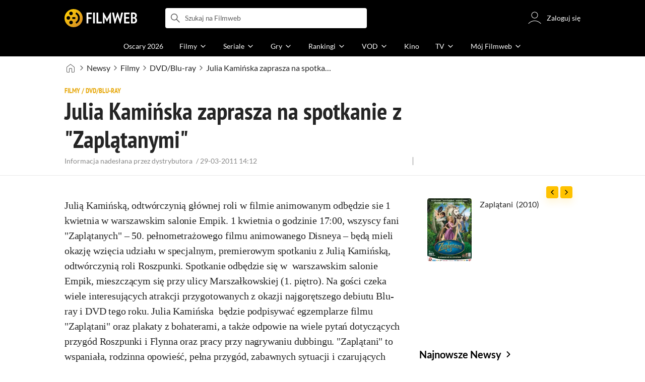

--- FILE ---
content_type: text/html;charset=utf-8
request_url: https://www.filmweb.pl/news/Julia+Kami%C5%84ska+zaprasza+na+spotkanie+z+%22Zapl%C4%85tanymi%22-71920
body_size: 35177
content:
<!doctype html><html lang="pl"><head><title>Julia Kamińska zaprasza na spotkanie z &quot;Zaplątanymi&quot; - Filmweb</title><meta name="title" content="Julia Kamińska zaprasza na spotkanie z &quot;Zaplątanymi&quot; - Filmweb"><meta charset="utf-8"><meta name="theme-color" content="#000"><meta name="gwt:property" content="locale=pl"><meta name="distribution" content="global"><meta name="rating" content="general"><meta name="revisit-after" content="1 days"><meta name="y_key" content="8e4c5b0ce0c1cd43"><meta name="format-detection" content="telephone=no"><meta name="apple-itunes-app" content="app-id=1598329154"><meta name="viewport" content="width=device-width, initial-scale=1, maximum-scale=1, user-scalable=no, viewport-fit=cover"><meta name="google-site-verification" content="ZLPK2MG9lmQ5omofcUZwSObmWfyiTBQxrd0cCaYNuRo"><meta name="msapplication-starturl" content="/"><meta property="og:site_name" content="Filmweb"><meta property="fb:app_id" content="226887730845"><meta property="og:title" content="Julia Kamińska zaprasza na spotkanie z &quot;Zaplątanymi&quot;"><meta property="og:type" content="article"><meta property="og:url" content="https://www.filmweb.pl/news/Julia+Kami%C5%84ska+zaprasza+na+spotkanie+z+%22Zapl%C4%85tanymi%22-71920"><meta name="robots" content="max-image-preview:large"><meta property="og:image" content="https://fwcdn.pl/prt/static/images/fb/540x360.jpg"><meta property="og:image:url" content="https://fwcdn.pl/prt/static/images/fb/540x360.jpg"><meta property="og:image:secure_url" content="https://fwcdn.pl/prt/static/images/fb/540x360.jpg"><meta property="og:image:type" content="image/jpeg"><meta property="og:image:width" content="540"><meta property="og:image:height" content="360"><meta property="og:image:alt" content="plakat"><meta name="twitter:card" content="summary"><meta name="twitter:site" content="@Filmweb"><meta name="description" content="Julią Kamińską, odtw&oacute;rczynią gł&oacute;wnej roli w filmie animowanym odbędzie sie 1 kwietnia w warszawskim salonie Empik. 1 kwietnia o godzinie 17:00, wszyscy fani &quot;Zaplątanych&quot;..."><meta name="referrer" content="strict-origin-when-cross-origin"><meta property="og:locale" content="pl_PL"><meta name="lasttime" content="30/01/2026 20:03"><meta name="referrer" content="strict-origin-when-cross-origin"><link rel="preconnect" href="https://fwcdn.pl"><link rel="preconnect" href="//fonts.googleapis.com"><link rel="preconnect" href="//fonts.gstatic.com"><link rel="preconnect" href="https://sdk.privacy-center.org" referrerpolicy="same-origin"><link rel="preconnect" href="https://www3.smartadserver.com" referrerpolicy="same-origin"><link rel="preconnect" href="https://pro.hit.gemius.pl" referrerpolicy="same-origin"><link rel="preconnect" href="https://collector-analytics.efigence.com" referrerpolicy="same-origin"><link rel="preconnect" href="https://connect.facebook.net" referrerpolicy="same-origin"><link rel="preconnect" href="https://www.facebook.com" referrerpolicy="same-origin"><link rel="preconnect" href="https://www.google-analytics.com" referrerpolicy="same-origin"><link rel="manifest" href="/manifest.json"><link rel="icon" href="https://fwcdn.pl/prt/static/images/fw/icons2/228x228.png" sizes="228x228"><link rel="shortcut icon" href="https://fwcdn.pl/prt/static/images/fw/icons2/228x228.png" sizes="228x228"><link rel="mask-icon" href="https://fwcdn.pl/prt/static/images/fw/icons2/filmweb-touchbar-icon.svg" color="#ECB014"><link rel="apple-touch-icon" href="https://fwcdn.pl/prt/static/images/fw/icons2/32x32.png" sizes="32x32"><link rel="apple-touch-icon" href="https://fwcdn.pl/prt/static/images/fw/icons2/60x60.png" sizes="60x60"><link rel="apple-touch-icon" href="https://fwcdn.pl/prt/static/images/fw/icons2/75x75.png" sizes="75x75"><link rel="apple-touch-icon" href="https://fwcdn.pl/prt/static/images/fw/icons2/120x120.png" sizes="120x120"><link rel="apple-touch-icon" href="https://fwcdn.pl/prt/static/images/fw/icons2/152x152.png" sizes="152x152"><link rel="apple-touch-icon" href="https://fwcdn.pl/prt/static/images/fw/icons2/192x192.png" sizes="192x192"><link rel="apple-touch-icon" href="https://fwcdn.pl/prt/static/images/fw/icons2/256x256.png" sizes="256x256"><link rel="apple-touch-icon" href="https://fwcdn.pl/prt/static/images/fw/icons2/512x512.png" sizes="512x512"><link rel="shortcut icon" type="image/x-icon" href="https://fwcdn.pl/prt/static/images/fw/icons2/fw-favicons.ico" sizes="16x16 24x24 32x32 48x48 64x64"><link rel="bookmark icon" type="image/x-icon" href="https://fwcdn.pl/prt/static/images/fw/icons2/fw-favicons.ico" sizes="16x16 24x24 32x32 48x48 64x64"><link href="https://fwcdn.pl/front/ogfx/opensearch/portal.xml" title="Filmweb.pl" type="application/opensearchdescription+xml" rel="search"><link href="https://fwcdn.pl/front/ogfx/opensearch/films.xml" title="Filmweb.pl - Filmy" type="application/opensearchdescription+xml" rel="search"><link href="https://fwcdn.pl/front/ogfx/opensearch/people.xml" title="Filmweb.pl - Ludzie filmu" type="application/opensearchdescription+xml" rel="search"><link rel="preload" href="//pro.hit.gemius.pl/xgemius.js" as="script" referrerpolicy="same-origin"><link rel="preload" href="//ced.sascdn.com/tag/2114/smart.js" as="script" referrerpolicy="same-origin"><link rel="preload" href="https://fwcdn.pl/front/assets/LatoRegular.woff2" as="font" type="font/woff2" crossorigin="anonymous"><link rel="preload" href="https://fwcdn.pl/front/assets/LatoBold.woff2" as="font" type="font/woff2" crossorigin="anonymous"><link rel="preload" href="https://fwcdn.pl/front/assets/PTSansNarrow.woff2" as="font" type="font/woff2" crossorigin="anonymous"><link rel="preload" href="https://fwcdn.pl/front/assets/PTSansNarrowBold.woff2" as="font" type="font/woff2" crossorigin="anonymous"><link rel="preload" href="https://www.filmweb.pl/api/v1/ads/targeted" as="fetch"><link rel="preload" href="https://www.filmweb.pl/api/v1/vod/providers/list" as="fetch"><link rel="canonical" href="https://www.filmweb.pl/news/Julia+Kami%C5%84ska+zaprasza+na+spotkanie+z+%22Zapl%C4%85tanymi%22-71920"><script>
    (function (a) {

        if (/(android|bb\d+|meego).+mobile|avantgo|bada\/|blackberry|blazer|compal|elaine|fennec|hiptop|iemobile|ip(hone|od)|iris|kindle|lge |maemo|midp|mmp|mobile.+firefox|netfront|opera m(ob|in)i|palm( os)?|phone|p(ixi|re)\/|plucker|pocket|psp|series(4|6)0|symbian|treo|up\.(browser|link)|vodafone|wap|windows ce|xda|xiino/i.test(a) || /1207|6310|6590|3gso|4thp|50[1-6]i|770s|802s|a wa|abac|ac(er|oo|s\-)|ai(ko|rn)|al(av|ca|co)|amoi|an(ex|ny|yw)|aptu|ar(ch|go)|as(te|us)|attw|au(di|\-m|r |s )|avan|be(ck|ll|nq)|bi(lb|rd)|bl(ac|az)|br(e|v)w|bumb|bw\-(n|u)|c55\/|capi|ccwa|cdm\-|cell|chtm|cldc|cmd\-|co(mp|nd)|craw|da(it|ll|ng)|dbte|dc\-s|devi|dica|dmob|do(c|p)o|ds(12|\-d)|el(49|ai)|em(l2|ul)|er(ic|k0)|esl8|ez([4-7]0|os|wa|ze)|fetc|fly(\-|_)|g1 u|g560|gene|gf\-5|g\-mo|go(\.w|od)|gr(ad|un)|haie|hcit|hd\-(m|p|t)|hei\-|hi(pt|ta)|hp( i|ip)|hs\-c|ht(c(\-| |_|a|g|p|s|t)|tp)|hu(aw|tc)|i\-(20|go|ma)|i230|iac( |\-|\/)|ibro|idea|ig01|ikom|im1k|inno|ipaq|iris|ja(t|v)a|jbro|jemu|jigs|kddi|keji|kgt( |\/)|klon|kpt |kwc\-|kyo(c|k)|le(no|xi)|lg( g|\/(k|l|u)|50|54|\-[a-w])|libw|lynx|m1\-w|m3ga|m50\/|ma(te|ui|xo)|mc(01|21|ca)|m\-cr|me(rc|ri)|mi(o8|oa|ts)|mmef|mo(01|02|bi|de|do|t(\-| |o|v)|zz)|mt(50|p1|v )|mwbp|mywa|n10[0-2]|n20[2-3]|n30(0|2)|n50(0|2|5)|n7(0(0|1)|10)|ne((c|m)\-|on|tf|wf|wg|wt)|nok(6|i)|nzph|o2im|op(ti|wv)|oran|owg1|p800|pan(a|d|t)|pdxg|pg(13|\-([1-8]|c))|phil|pire|pl(ay|uc)|pn\-2|po(ck|rt|se)|prox|psio|pt\-g|qa\-a|qc(07|12|21|32|60|\-[2-7]|i\-)|qtek|r380|r600|raks|rim9|ro(ve|zo)|s55\/|sa(ge|ma|mm|ms|ny|va)|sc(01|h\-|oo|p\-)|sdk\/|se(c(\-|0|1)|47|mc|nd|ri)|sgh\-|shar|sie(\-|m)|sk\-0|sl(45|id)|sm(al|ar|b3|it|t5)|so(ft|ny)|sp(01|h\-|v\-|v )|sy(01|mb)|t2(18|50)|t6(00|10|18)|ta(gt|lk)|tcl\-|tdg\-|tel(i|m)|tim\-|t\-mo|to(pl|sh)|ts(70|m\-|m3|m5)|tx\-9|up(\.b|g1|si)|utst|v400|v750|veri|vi(rg|te)|vk(40|5[0-3]|\-v)|vm40|voda|vulc|vx(52|53|60|61|70|80|81|83|85|98)|w3c(\-| )|webc|whit|wi(g |nc|nw)|wmlb|wonu|x700|yas\-|your|zeto|zte\-/i.test(a.substr(0, 4))) {
            window.isMobile = true;
        } else {
            window.isMobile = false;
        }

    })(navigator.userAgent || navigator.vendor || window.opera);

</script><script data-type="globals">
    window.globals ||= {
        module: {},
        settings: {
            gdpr: {
                didomiConsentManager: true
            }
        },
        performance: {
            startTime: performance.now()
        },
    }

    window.globals.page = {
        name: "news",
        smartPageId: 816127,
    };

            window.globals.page.entity = { "name" : "news", "id": 71920 };                                            
</script><script data-type="globals">    window.IRI ||= {};
    window.IRI.paths ||= {};
    window.IRI.paths.api = 'https://www.filmweb.pl/api/v1';
    window.ENV = 'production';

    var canonical = 'https://www.filmweb.pl/news/Julia+Kami%C5%84ska+zaprasza+na+spotkanie+z+%22Zapl%C4%85tanymi%22-71920';</script><script src="https://fwcdn.pl/front/assets/BnyXs7St_004.js" crossorigin></script><script src="https://fwcdn.pl/front/assets/NvPjlZjc_004.js" crossorigin></script><script type="text/javascript">
    window.gdprAppliesGlobally=true;(function(){function a(e){if(!window.frames[e]){if(document.body&&document.body.firstChild){var t=document.body;var n=document.createElement("iframe");n.style.display="none";n.name=e;n.title=e;t.insertBefore(n,t.firstChild)}
    else{setTimeout(function(){a(e)},5)}}}function e(n,r,o,c,s){function e(e,t,n,a){if(typeof n!=="function"){return}if(!window[r]){window[r]=[]}var i=false;if(s){i=s(e,t,n)}if(!i){window[r].push({command:e,parameter:t,callback:n,version:a})}}e.stub=true;function t(a){if(!window[n]||window[n].stub!==true){return}if(!a.data){return}
    var i=typeof a.data==="string";var e;try{e=i?JSON.parse(a.data):a.data}catch(t){return}if(e[o]){var r=e[o];window[n](r.command,r.parameter,function(e,t){var n={};n[c]={returnValue:e,success:t,callId:r.callId};a.source.postMessage(i?JSON.stringify(n):n,"*")},r.version)}}
    if(typeof window[n]!=="function"){window[n]=e;if(window.addEventListener){window.addEventListener("message",t,false)}else{window.attachEvent("onmessage",t)}}}e("__tcfapi","__tcfapiBuffer","__tcfapiCall","__tcfapiReturn");a("__tcfapiLocator");(function(e,tgt){
    var t=document.createElement("script");t.id="spcloader";t.type="text/javascript";t.async=true;t.src="https://sdk.privacy-center.org/"+e+"/loader.js?target_type=notice&target="+tgt;t.charset="utf-8";var n=document.getElementsByTagName("script")[0];n.parentNode.insertBefore(t,n)})("ab1262c8-61e7-44b9-becc-6a6b50a75aca","3akHRQcV")})();
</script><script>
        window.canRunOverlays = new Promise(resolve => {
            window.canRunOverlaysResolve = resolve;
        });

        window.rodo.waitForConsent().then(function(){
            Promise.all([window.rodo.checkIsDidomiConsent('c:webankieta-FtNkbRBG'), window.canRunOverlays]).then((([consent, overlay]) => {
                if (document.cookie.includes('_fwuser_logged=') ) {
                    if (consent && overlay) {
                        !function(e,t,n,o,a){var c=e.Startquestion=e.Startquestion||{};c.invoked?e.console&&console.warn&&console.warn("Startquestion snippet included twice."):(c.invoked=!0,c.queue=[],c.call=function(){c.queue.push(Array.prototype.slice.call(arguments))},(e=t.createElement("script")).type="text/javascript",e.async=!0,e.src=n,(t=t.getElementsByTagName("script")[0]).parentNode.insertBefore(e,t),c.call({type:"load",config:{key:o,lang:a}}))}(window,document,'https://library.startquestion.com/current/startquestion.js','79a82413-513b-439f-a0ef-0a33991a0dd4','pl');
                    }
                }
            }));
        });
    </script><script src="https://fwcdn.pl/front/assets/CARW8CyV_004.js" crossorigin></script><script src="https://fwcdn.pl/front/assets/DPWpPnMn_004.js" crossorigin></script><script src="https://fwcdn.pl/front/assets/k6vUihtT_004.js" crossorigin></script><script src="https://fwcdn.pl/front/assets/Gdqzb27O_004.js" crossorigin></script><script>
            window.globals.module["KeywordsModule"] = new Promise((resolve) => {
                window.globals.module["resolveKeywordsModule"] = resolve;
            });
        </script><link rel="stylesheet" href="https://fwcdn.pl/front/assets/D4MXxT0s_004.css" type="text/css" crossorigin/><script src="https://fwcdn.pl/front/assets/CWZZIFWY_004.js" type="module" async crossorigin></script><script type="text/javascript">
    var gemius_identifier = '.KtArbS4a2t3caNx6E27asSZDfXyF_d4HMDEcK4J.nb.v7';
    var gemius_use_cmp = true;
    var gemius_extraparameters = new Array(`logged=${ document.cookie.includes('_fwuser_logged=') }`);

    // lines below shouldn't be edited
    function gemius_pending(i) {
        window[i] = window[i] || function () {
            var x = window[i + '_pdata'] = window[i + '_pdata'] || [];
            x[x.length] = arguments;
        };
    }

    gemius_pending('gemius_hit');
    gemius_pending('gemius_cmd');
    gemius_pending('gemius_event');
    gemius_pending('pp_gemius_hit');
    gemius_pending('pp_gemius_event');
</script><script type="didomi/javascript" data-vendor="iab:328">
            <!--//--><![CDATA[//><!--
            (function (d, t) {
                try {
                    var gt = d.createElement(t), s = d.getElementsByTagName(t)[0],
                        l = 'http' + ((location.protocol == 'https:') ? 's' : '');
                    gt.setAttribute('async', 'async');
                    gt.setAttribute('referrerpolicy', 'same-origin');
                    gt.src = l + '://pro.hit.gemius.pl/xgemius.js';
                    s.parentNode.insertBefore(gt, s);
                } catch (e) {
                }
            })(document, 'script');
            //--><!]]>
        </script><script>
    window.logout = async function(target) {
        if (document.cookie.indexOf('_fwuser_logged=') === -1) {
            console.warn("user not logged in");
            return;
        }

        if (this.isInProgress) return;

                document.cookie.split(";").forEach((c) => {
            document.cookie = c.replace(/^ +/, "").replace(/=.*/, "=;expires=" + new Date().toUTCString() + ";path=/");
        });

        this.isInProgress = true;
        console.log('logout | action performed');

        fetch('https://www.filmweb.pl/api/v1/logout', {
            method: 'POST',
            credentials: 'include'
        }).then(() => {
            if (target) {
                document.location = target;
            } else {
                window.location.reload();
            }
        }).catch(error => {
            console.error(error);
            setTimeout(()=> {
                window.location.reload();
            }, 3000);
        });
    }
</script><script data-type="globals">
    (function (IRI) {

        document.documentElement.classList.add('js');
        window.isMobile ? document.documentElement.classList.add('mobile') : null;

        IRI.globals = IRI.globals || {};
        IRI.globals.locale = 'pl_PL';
                IRI.globals.isMobile = window.isMobile;         IRI.globals.isIphone = /iPhone/.test(navigator.userAgent) && !window.MSStream;
        IRI.globals.isAndroid = /Android/.test(navigator.userAgent);
        IRI.globals.smartSiteId = window.isMobile ? 118165 : 118159;
        IRI.globals.smartPageId = 816127;
        IRI.globals.pageId = "news";

                    if (window.location.pathname.indexOf('/iri-admin') >= 0 || window.location.pathname.indexOf('/pepsi') === 0) {
                window.IRI_DA = true;             }
        
        
        
                
        
        window.linkableIdForSmartSection = 'news';

                
        IRI.globals.smartPageId = Number(816127);
    })(window.IRI = window.IRI || {});
</script><div data-asset="cover-photo"><!-- subPageName : $subPageName , linkableId: news --></div><script>
    window.globals.module.WaitingModule.setPartLoaded('HTML_HEAD');
</script> <script type="application/javascript">
    window.env = window.ENV = 'production';
    window.publicPath = 'https://fwcdn.pl/front/';
</script><link rel="stylesheet" href="https://fwcdn.pl/front/assets/nP-QapA6_004.css" type="text/css" crossorigin><link rel="stylesheet" href="https://fwcdn.pl/front/assets/hgd4GPkN_004.css" type="text/css" crossorigin><link rel="stylesheet" href="https://fwcdn.pl/front/assets/BiBMdLIJ_004.css" type="text/css" crossorigin><link rel="stylesheet" href="https://fwcdn.pl/front/assets/vCd38ulM_004.css" type="text/css" crossorigin><link rel="stylesheet" href="https://fwcdn.pl/front/assets/B4iWt0ky_004.css" type="text/css" crossorigin><link rel="stylesheet" href="https://fwcdn.pl/front/assets/Bt_uEvq-_004.css" type="text/css" crossorigin><link rel="stylesheet" href="https://fwcdn.pl/front/assets/C6I0iHRr_004.css" type="text/css" crossorigin><link rel="stylesheet" href="https://fwcdn.pl/front/assets/nhnztZTB_004.css" type="text/css" crossorigin><link rel="stylesheet" href="https://fwcdn.pl/front/assets/ChsPDZCB_004.css" type="text/css" crossorigin><link rel="stylesheet" href="https://fwcdn.pl/front/assets/B7AQfTro_004.css" type="text/css" crossorigin><link rel="stylesheet" href="https://fwcdn.pl/front/assets/BqJNxNP9_004.css" type="text/css" crossorigin><link rel="stylesheet" href="https://fwcdn.pl/front/assets/Bn0ZhNvp_004.css" type="text/css" crossorigin><link rel="stylesheet" href="https://fwcdn.pl/front/assets/uiMffxMP_004.css" type="text/css" crossorigin><link rel="stylesheet" href="https://fwcdn.pl/front/assets/CnY0VRPW_004.css" type="text/css" crossorigin><link rel="stylesheet" href="https://fwcdn.pl/front/assets/CqGTQLxa_004.css" type="text/css" crossorigin><link rel="stylesheet" href="https://fwcdn.pl/front/assets/kZyn474V_004.css" type="text/css" crossorigin><link rel="stylesheet" href="https://fwcdn.pl/front/assets/Bkpm0j4Z_004.css" type="text/css" crossorigin><link rel="stylesheet" href="https://fwcdn.pl/front/assets/B7AQfTro_004.css" type="text/css" crossorigin><link rel="stylesheet" href="https://fwcdn.pl/front/assets/D4MXxT0s_004.css" type="text/css" crossorigin><link rel="stylesheet" href="https://fwcdn.pl/front/assets/nP-QapA6_004.css" type="text/css" crossorigin><link rel="stylesheet" href="https://fwcdn.pl/front/assets/BIOfWix9_004.css" type="text/css" crossorigin><link rel="stylesheet" href="https://fwcdn.pl/front/assets/DdSEH_OA_004.css" type="text/css" crossorigin><link rel="stylesheet" href="https://fwcdn.pl/front/assets/hgd4GPkN_004.css" type="text/css" crossorigin><link rel="stylesheet" href="https://fwcdn.pl/front/assets/DX7h_NKf_004.css" type="text/css" crossorigin><link rel="stylesheet" href="https://fwcdn.pl/front/assets/BiBMdLIJ_004.css" type="text/css" crossorigin><link rel="stylesheet" href="https://fwcdn.pl/front/assets/vCd38ulM_004.css" type="text/css" crossorigin><link rel="stylesheet" href="https://fwcdn.pl/front/assets/DcCp0zpq_004.css" type="text/css" crossorigin><link rel="stylesheet" href="https://fwcdn.pl/front/assets/6Q8MbC0g_004.css" type="text/css" crossorigin><link rel="stylesheet" href="https://fwcdn.pl/front/assets/D4-Jsg8E_004.css" type="text/css" crossorigin><link rel="stylesheet" href="https://fwcdn.pl/front/assets/DE2yPdJk_004.css" type="text/css" crossorigin><link rel="stylesheet" href="https://fwcdn.pl/front/assets/B4LG37q__004.css" type="text/css" crossorigin><link rel="stylesheet" href="https://fwcdn.pl/front/assets/Bt_uEvq-_004.css" type="text/css" crossorigin><link rel="stylesheet" href="https://fwcdn.pl/front/assets/6lZ_VMmg_004.css" type="text/css" crossorigin><link rel="stylesheet" href="https://fwcdn.pl/front/assets/B4iWt0ky_004.css" type="text/css" crossorigin><link rel="stylesheet" href="https://fwcdn.pl/front/assets/SmgGUXYL_004.css" type="text/css" crossorigin><link rel="stylesheet" href="https://fwcdn.pl/front/assets/C6I0iHRr_004.css" type="text/css" crossorigin><link rel="stylesheet" href="https://fwcdn.pl/front/assets/nhnztZTB_004.css" type="text/css" crossorigin><link rel="stylesheet" href="https://fwcdn.pl/front/assets/D7nxm0u4_004.css" type="text/css" crossorigin><link rel="stylesheet" href="https://fwcdn.pl/front/assets/Bn3PdlsA_004.css" type="text/css" crossorigin><link rel="stylesheet" href="https://fwcdn.pl/front/assets/D__cbHv-_004.css" type="text/css" crossorigin><link rel="stylesheet" href="https://fwcdn.pl/front/assets/BdSFe1gy_004.css" type="text/css" crossorigin><link rel="stylesheet" href="https://fwcdn.pl/front/assets/ChsPDZCB_004.css" type="text/css" crossorigin><link rel="stylesheet" href="https://fwcdn.pl/front/assets/BHRc38jp_004.css" type="text/css" crossorigin><link rel="stylesheet" href="https://fwcdn.pl/front/assets/Dbvo9oip_004.css" type="text/css" crossorigin><script src="https://fwcdn.pl/front/assets/CTfC40xd_004.js" type="module" crossorigin></script><script>
    (() => {
        let maxErrors = 10;
        const reportedErrors = [];

        const defaults = {
            code : 'frontend',
            url : document.URL,
            msg : '',
            data : {
                logged : document.cookie.includes('_fwuser_logged='),
                hasAdblock: window.hasAdblock || null,
                isMobile : !!window.isMobile
            },
            stacktrace : '',
            tag : 'frontend'
        };

        window.reportError = (errorConfig = {}, errorData = {}, limited = true) => {
            if (window.ENV === 'development') { return; }
            if (limited && maxErrors-- <= 0) { return; }

            const params = Object.assign({}, defaults, errorConfig);
            Object.assign(params.data, defaults.data, errorData);

            if (!reportedErrors.includes(params)) {
                reportedErrors.push(params);

                const http = new XMLHttpRequest();
                http.open("POST", "/report/error", true);
                http.setRequestHeader("Content-type", "application/json");
                http.send(JSON.stringify(params));
            }
        }
    })();

    (() => {
        function getErrorMessage(e) {
            if(e && e.stack) {
                return e.stack
            } else if (e && e.error && e.error.stack) {
                return e.error.stack
            } else {
                return 'null'
            }
        }

        if (!window.navigator.userAgent.match(/(MSIE|Trident|Googlebot)/)) {
            window.addEventListener('error', function(event) {
                reportError({
                    msg: event.message || '',
                    stacktrace: getErrorMessage(event),
                });
            });
        }
    })();
</script><script>
    var IRI_FULL_DOMAIN = 'https://www.filmweb.pl'; 
    window.webPushPublicKey = "BMfXgMXhzjJl70Tyzu8QEy_Tnp7-jnIENiXth6rb-qIWrBOImqVQO-zzJpOXJWE4uy5hHCJJ6fg6KoW0s-Bgs00";

    (function (IRI) {
        IRI.paths = IRI.paths || {};
        // IRI.paths.api = 'https://www.filmweb.pl/api/v1';
        // IRI.paths.api = 'https://www.filmweb.pl/api/v1';
        IRI.paths.domain = 'filmweb.pl';
        IRI.paths.cookieDomain = 'filmweb.pl';
        IRI.paths.repo = {
            news: 'https://fwcdn.pl/nph',// news
            oldNews: 'https://fwcdn.pl/onph',// old news
            quiz: 'https://fwcdn.pl/quiz',// quiz
            character: 'https://fwcdn.pl/cpo',// person
            world: 'https://fwcdn.pl/cwpo',// world
            p: 'https://fwcdn.pl/ppo',// person
            f: 'https://fwcdn.pl/fpo',// film
            s: 'https://fwcdn.pl/fpo',// serial
            g: 'https://fwcdn.pl/fpo',// game
            a: 'https://fwcdn.pl/award',// award
            u: 'https://fwcdn.pl/user', // user
            photo: 'https://fwcdn.pl/fph',
            vod: 'https://fwcdn.pl/vodp',
            transcoded: 'https://fwcdn.pl/video',
            webVideo: 'https://fwcdn.pl/webv',
        };
        IRI.paths.WelcomeScreen = "https://fwcdn.pl/front/assets/DHMjH_ox_004.js";

        IRI.paths.fullDomain = IRI_FULL_DOMAIN;         IRI.paths.pathPrefix = "";
                IRI.paths.channelIcoPathBase = 'https://fwcdn.pl/chan';
        IRI.paths.assistant = '/ajax/assistant';
        IRI.paths.assistantAll = '/ajax/assistant-all';
        IRI.paths.notifications = '/ajax/notifications';
        IRI.paths.userView = '/user/__userName__';
        IRI.paths.settings = '/settings';
        IRI.paths.settingsAvatar = '/settings/avatar';
        IRI.paths.login = {
            google: '/login',
        };
        IRI.paths.logout = '/logout';

        IRI.paths.discountCenterPage = '/discounts';
        IRI.paths.plusLandingPage = '/plus';

            IRI.paths.gwt = 'https://fwcdn.pl/gwt';

            IRI.paths.userPlug = 'https://fwcdn.pl/front/ogfx/beta/ic/plugs/v01/user_plug.svg';
        IRI.paths.userPlugs = {
            M: 'https://fwcdn.pl/front/ogfx/avatars/male.svg',
            F: 'https://fwcdn.pl/front/ogfx/avatars/female.svg',
            X: 'https://fwcdn.pl/front/ogfx/avatars/asexual.svg',
        }

        IRI.paths.defaultPlug = 'https://fwcdn.pl/front/ogfx/beta/ic/plugs/v01/plug.svg';
        IRI.paths.whitePlug = 'https://fwcdn.pl/front/ogfx/beta/ic/plugs/v01/plug-white.svg';

        IRI.paths.notificationEventsMarkRead = '/ajax/notifications/markRead';

        IRI.paths.gfx = 'https://fwcdn.pl/front/ogfx';

        IRI.globals.fbConnectAppId = '226887730845';

                IRI.env = "PRODUCTION";

        if (['activatePage', 'resetPasswordPageNew'].includes(IRI.globals.pageId)) {
            localStorage.removeItem('cache_logged_info');
        }

        // IRI._loggedInfo = null;
        (function(loggedInfoString) {
            if (loggedInfoString && document.cookie.indexOf('_fwuser_logged=') >= 0) {
                IRI._loggedInfo = JSON.parse(loggedInfoString);

                if (IRI._loggedInfo?.photo) {
                    IRI._loggedAvatar = IRI.paths.repo.u + IRI._loggedInfo.photo.sourcePath.replace('$', '2');
                } else if (IRI._loggedInfo?.facebookId) {
                    IRI._loggedAvatar = 'https://graph.facebook.com/' + IRI._loggedInfo.facebookId + '/picture?width=150&height=150';
                } else {
                    // IRI._loggedAvatar = IRI.paths.userPlugs[IRI._loggedInfo?.personalData?.sex || 'X'];
                    IRI._loggedAvatar = 'https://fwcdn.pl/front/ogfx/t.gif';
                }

                // document.write('<link rel="preload" href="' + IRI._loggedAvatar + '" as="image">');
            }
        })(localStorage.getItem('cache_logged_info'));
    })(window.IRI || {});

        var sas = sas || {};
    sas.cmd = sas.cmd || [];



                                                                                                                                                                                                                                                                                                                        

</script><script>
            window.globals.module["CSAModule"] = new Promise((resolve) => {
                window.globals.module["resolveCSAModule"] = resolve;
            });
        </script><script src="https://fwcdn.pl/front/assets/17y3w8y0_004.js" type="module" async crossorigin></script><script>
    /** @deprecated instead of await IRI.csa use await (await window.globals.module.CSAModule).state */
    window.IRI ||= {};
    window.IRI.csa = (async () => (await window.globals.module.CSAModule).state)();
</script><script>
            window.globals.module["AdsRichContentModule"] = new Promise((resolve) => {
                window.globals.module["resolveAdsRichContentModule"] = resolve;
            });
        </script><script src="https://fwcdn.pl/front/assets/Dbj917NP_004.js" type="module" async crossorigin></script><script>
            window.globals.module["RichContentModule"] = new Promise((resolve) => {
                window.globals.module["resolveRichContentModule"] = resolve;
            });
        </script><script src="https://fwcdn.pl/front/assets/DuOr-ELb_004.js" type="module" async crossorigin></script><script>
    "use strict";

(function (IRI) {
    IRI.globals = IRI.globals || {};
    IRI.utils = IRI.utils || {};

    IRI.overlays = [];

    IRI.source ||= new Map();
    IRI.setSource = (key, value) => IRI.source.set(key, value);
})(window.IRI ||= {});

(function () {
    IRI.globals.pageAccessedByReload = (() => {
        try {
            return (
                (window.performance.navigation && window.performance.navigation.type === 1) ||
                window.performance
                    .getEntriesByType('navigation')
                    .map((nav) => nav.type)
                    .includes('reload')
            );
        } catch (e) {
            return true;
        }
    })();

    let prefixesToClean;

    if (document.cookie.indexOf('XSRF-TOKEN=') < 0) {
        prefixesToClean = ['logged', 'labile'];
    } else if (IRI.globals.pageAccessedByReload) {
        prefixesToClean = ['labile'];
    }

    if (prefixesToClean) {
        Object.keys(localStorage).forEach((key) => {
            if (prefixesToClean.indexOf(key.split('_')[0]) >= 0) {
                localStorage.removeItem(key);
            }
        });
    }
})();
</script><script>
    (() => {
        const id = parseInt(window.globals.module.StorageModule.getCookie("fupi"));

        if (isNaN(id) || id < 0 || id > 99) {
            const NEXT_YEAR = new Date();
            NEXT_YEAR.setDate(NEXT_YEAR.getDate() + 365);

            window.globals.module.StorageModule.setCookie(
                "fupi",
                Math.floor(Math.random() * 100).toString(),
                "/",
                NEXT_YEAR
            );
        }

        const existingUid = window.globals.module.StorageModule.getCookie("fuid");
        if (!existingUid) {
            const NEXT_YEAR = new Date();
            NEXT_YEAR.setDate(NEXT_YEAR.getDate() + 365);

            let uid;
            if (typeof crypto !== 'undefined' && crypto.randomUUID) {
                uid = crypto.randomUUID();
            } else {
                uid = 'xxxxxxxx-xxxx-fwxxx-yxxx-xxxxxxxxxxxx'.replace(/[xy]/g, (c) => {
                    const r = Math.random() * 16 | 0;
                    return (c === 'x' ? r : (r & 0x3 | 0x8)).toString(16);
                });
            }

            window.globals.module.StorageModule.setCookie(
                "fuid",
                uid,
                "/",
                NEXT_YEAR
            );
        }
    })()
</script><script type="didomi/javascript" data-purposes="cookies">
        (function(c,l,a,r,i,t,y){
            c[a]=c[a]||function(){(c[a].q=c[a].q||[]).push(arguments)};
            t=l.createElement(r);t.async=1;t.src="https://www.clarity.ms/tag/"+i;
            y=l.getElementsByTagName(r)[0];y.parentNode.insertBefore(t,y);
        })(window, document, "clarity", "script", "fv1x2u44u0");
    </script><script src="https://fwcdn.pl/front/assets/DvT9p1y4_004.js" crossorigin></script><script>
            window.globals.module["SmartModule"] = new Promise((resolve) => {
                window.globals.module["resolveSmartModule"] = resolve;
            });
        </script><script src="https://fwcdn.pl/front/assets/BI67Yeil_004.js" type="module" async crossorigin></script><script>
    window.globals.module.WaitingModule.setPartLoaded('ASSETS');
</script></head><svg xmlns="http://www.w3.org/2000/svg" style="display: none;" id="svgDefs"> <defs> <symbol id="eyeSolid" viewBox="0 0 32 32"> <path d="M7.197 9.455c2.23-1.861 5.194-3.455 8.804-3.455s6.574 1.594 8.804 3.455c2.228 1.86 3.763 4.018 4.533 5.238l0.024 0.039c0.161 0.255 0.308 0.487 0.385 0.821 0.061 0.265 0.061 0.629 0 0.894-0.077 0.334-0.224 0.567-0.385 0.821l-0.025 0.039c-0.77 1.22-2.305 3.378-4.533 5.238-2.23 1.861-5.194 3.455-8.804 3.455s-6.574-1.594-8.804-3.455c-2.228-1.86-3.763-4.018-4.534-5.238l-0.024-0.039c-0.161-0.255-0.308-0.487-0.385-0.821-0.061-0.265-0.061-0.629 0-0.894 0.077-0.334 0.224-0.567 0.385-0.821l0.024-0.039c0.77-1.22 2.305-3.378 4.534-5.238zM16 19.333c1.841 0 3.333-1.492 3.333-3.333s-1.492-3.333-3.333-3.333c-1.841 0-3.333 1.492-3.333 3.333s1.492 3.333 3.333 3.333z" fill="currentColor"></path> </symbol> <symbol id="arrowRight" viewBox="0 0 32 32"> <path d="M18 16l-7 7c-0.552 0.552-0.552 1.448 0 2v0c0.552 0.552 1.448 0.552 2 0l8.293-8.293c0.391-0.391 0.391-1.024 0-1.414l-8.293-8.293c-0.552-0.552-1.448-0.552-2 0v0c-0.552 0.552-0.552 1.448 0 2l7 7z" fill="currentColor"></path> </symbol> <symbol id="arrowDown" viewBox="0 0 32 32"> <path d="M16 18l-7-7c-0.552-0.552-1.448-0.552-2 0v0c-0.552 0.552-0.552 1.448 0 2l8.293 8.293c0.391 0.391 1.024 0.391 1.414 0l8.293-8.293c0.552-0.552 0.552-1.448 0-2v0c-0.552-0.552-1.448-0.552-2 0l-7 7z" fill="currentColor"></path> </symbol> <symbol id="starSolid" viewBox="0 0 32 32"> <path d="M15.765 22.909l-7.588 5.505c-0.179 0.13-0.429 0.090-0.559-0.089-0.075-0.104-0.096-0.237-0.057-0.358l2.891-8.917c0.053-0.165-0.005-0.345-0.145-0.447l-7.58-5.515c-0.179-0.13-0.218-0.38-0.088-0.559 0.075-0.103 0.195-0.165 0.323-0.165l9.374-0.006c0.173-0 0.326-0.112 0.38-0.276l2.903-8.914c0.068-0.21 0.294-0.325 0.504-0.256 0.122 0.040 0.217 0.135 0.256 0.256l2.903 8.914c0.054 0.165 0.207 0.276 0.38 0.276l9.374 0.006c0.221 0 0.4 0.179 0.4 0.4-0 0.128-0.061 0.248-0.165 0.323l-7.58 5.515c-0.14 0.102-0.199 0.282-0.145 0.447l2.891 8.917c0.068 0.21-0.047 0.436-0.257 0.504-0.122 0.039-0.255 0.018-0.358-0.057l-7.588-5.505c-0.14-0.102-0.33-0.102-0.47 0z" fill="currentColor"></path> </symbol> <symbol id="close" viewBox="0 0 32 32"> <path d="M7.166 7.166c0.221-0.221 0.58-0.221 0.801 0l8.033 8.033 8.033-8.033c0.221-0.221 0.58-0.221 0.801 0s0.221 0.58 0 0.801l-8.033 8.033 8.033 8.033c0.221 0.221 0.221 0.58 0 0.801s-0.58 0.221-0.801 0l-8.033-8.033-8.033 8.033c-0.221 0.221-0.58 0.221-0.801 0s-0.221-0.58 0-0.801l8.033-8.033-8.033-8.033c-0.221-0.221-0.221-0.58 0-0.801z" fill="currentColor"></path> </symbol> <symbol id="eye" viewBox="0 0 32 32"> <path d="M19.333 16c0 1.841-1.492 3.333-3.333 3.333s-3.333-1.492-3.333-3.333c0-1.841 1.492-3.333 3.333-3.333s3.333 1.492 3.333 3.333z" fill="currentColor"></path> <path d="M16.001 6c-3.609 0-6.574 1.594-8.804 3.455-2.228 1.86-3.763 4.018-4.534 5.238l-0.024 0.039c-0.161 0.255-0.308 0.487-0.385 0.821-0.061 0.265-0.061 0.629 0 0.894 0.077 0.334 0.224 0.567 0.385 0.821l0.024 0.039c0.77 1.22 2.305 3.378 4.534 5.238 2.23 1.861 5.194 3.455 8.804 3.455s6.574-1.594 8.804-3.455c2.228-1.86 3.763-4.018 4.533-5.238l0.025-0.039c0.161-0.255 0.308-0.487 0.385-0.821 0.061-0.265 0.061-0.629 0-0.894-0.077-0.334-0.224-0.567-0.385-0.821l-0.024-0.039c-0.77-1.22-2.305-3.378-4.533-5.238-2.23-1.861-5.194-3.455-8.804-3.455zM3.791 15.405c0.73-1.156 2.179-3.189 4.261-4.926 2.080-1.736 4.752-3.145 7.949-3.145s5.869 1.409 7.949 3.145c2.082 1.737 3.53 3.77 4.261 4.926 0.192 0.305 0.216 0.354 0.237 0.446 0.016 0.069 0.016 0.229 0 0.298-0.021 0.092-0.045 0.141-0.237 0.446-0.73 1.156-2.179 3.189-4.261 4.926-2.080 1.736-4.752 3.145-7.949 3.145s-5.869-1.409-7.949-3.145c-2.082-1.737-3.53-3.77-4.261-4.926-0.192-0.305-0.216-0.354-0.237-0.446-0.016-0.069-0.016-0.229 0-0.298 0.021-0.092 0.045-0.141 0.237-0.446z" fill="currentColor"></path> </symbol> <symbol id="settings" viewBox="0 0 32 32"> <path d="M24.299 12.715c0.119 0.175 0.318 0.284 0.531 0.285h0.17c1.657 0 3 1.343 3 3s-1.343 3-3 3h-0.086c-0.259 0.001-0.493 0.156-0.595 0.394-0.112 0.253-0.060 0.537 0.118 0.719l0.060 0.060c0.563 0.563 0.88 1.326 0.88 2.122s-0.317 1.56-0.879 2.122c-0.563 0.563-1.326 0.88-2.122 0.88s-1.56-0.317-2.122-0.879l-0.052-0.052c-0.19-0.186-0.474-0.237-0.727-0.126-0.238 0.102-0.393 0.336-0.394 0.591v0.17c0 1.657-1.343 3-3 3s-3-1.343-3-3c-0.006-0.333-0.175-0.569-0.484-0.685-0.243-0.107-0.527-0.056-0.709 0.122l-0.060 0.060c-0.563 0.563-1.326 0.88-2.123 0.88s-1.56-0.317-2.122-0.879c-0.563-0.563-0.88-1.326-0.88-2.122s0.317-1.56 0.879-2.122l0.052-0.052c0.186-0.19 0.237-0.474 0.126-0.727-0.102-0.238-0.336-0.393-0.591-0.394h-0.17c-1.657 0-3-1.343-3-3s1.343-3 3-3c0.333-0.006 0.569-0.175 0.685-0.484 0.107-0.243 0.056-0.527-0.122-0.709l-0.060-0.060c-0.563-0.563-0.88-1.326-0.88-2.123s0.317-1.56 0.879-2.122c0.563-0.563 1.326-0.88 2.122-0.88s1.56 0.317 2.122 0.879l0.052 0.052c0.19 0.186 0.474 0.237 0.717 0.13 0.064-0.028 0.131-0.050 0.199-0.064 0.175-0.119 0.284-0.318 0.285-0.531v-0.17c0-1.657 1.343-3 3-3s3 1.343 3 3v0.086c0.001 0.259 0.156 0.493 0.404 0.599 0.243 0.107 0.527 0.056 0.709-0.122l0.060-0.060c0.563-0.563 1.326-0.88 2.122-0.88s1.56 0.317 2.122 0.879c0.563 0.563 0.88 1.326 0.88 2.123s-0.317 1.56-0.879 2.122l-0.052 0.052c-0.186 0.19-0.237 0.474-0.13 0.717 0.028 0.064 0.050 0.131 0.064 0.199zM13.13 9.672c-0.945 0.331-2.005 0.101-2.737-0.614l-0.060-0.060c-0.188-0.188-0.442-0.293-0.707-0.293s-0.52 0.105-0.708 0.294c-0.188 0.188-0.293 0.442-0.293 0.707s0.105 0.52 0.294 0.708l0.068 0.068c0.758 0.774 0.967 1.932 0.554 2.864-0.376 1.021-1.337 1.709-2.449 1.735h-0.090c-0.552 0-1 0.448-1 1s0.448 1 1 1h0.174c1.056 0.004 2.009 0.635 2.421 1.596 0.437 0.991 0.228 2.149-0.538 2.931l-0.060 0.060c-0.188 0.188-0.293 0.442-0.293 0.707s0.105 0.52 0.294 0.708c0.188 0.188 0.442 0.293 0.707 0.293s0.52-0.105 0.708-0.294l0.068-0.068c0.774-0.758 1.932-0.967 2.864-0.554 1.021 0.376 1.709 1.337 1.735 2.449v0.090c0 0.552 0.448 1 1 1s1-0.448 1-1v-0.174c0.004-1.056 0.635-2.009 1.596-2.421 0.991-0.437 2.149-0.228 2.931 0.538l0.060 0.060c0.188 0.188 0.442 0.293 0.707 0.293s0.52-0.105 0.708-0.294c0.188-0.188 0.293-0.442 0.293-0.707s-0.105-0.52-0.294-0.708l-0.068-0.068c-0.758-0.774-0.967-1.932-0.53-2.923 0.412-0.961 1.365-1.592 2.425-1.596h0.090c0.552 0 1-0.448 1-1s-0.448-1-1-1h-0.174c-1.056-0.004-2.009-0.635-2.425-1.606-0.036-0.085-0.061-0.173-0.072-0.264-0.331-0.945-0.101-2.005 0.614-2.737l0.060-0.060c0.188-0.188 0.293-0.442 0.293-0.707s-0.105-0.52-0.294-0.708c-0.188-0.188-0.442-0.293-0.707-0.293s-0.52 0.105-0.708 0.294l-0.068 0.068c-0.774 0.758-1.932 0.967-2.913 0.534-0.971-0.416-1.602-1.369-1.606-2.429v-0.090c0-0.552-0.448-1-1-1s-1 0.448-1 1v0.174c-0.004 1.056-0.635 2.009-1.606 2.425-0.085 0.036-0.173 0.061-0.264 0.072zM16 20c-2.209 0-4-1.791-4-4s1.791-4 4-4c2.209 0 4 1.791 4 4s-1.791 4-4 4zM16 18c1.105 0 2-0.895 2-2s-0.895-2-2-2c-1.105 0-2 0.895-2 2s0.895 2 2 2z" fill="currentColor"></path> </symbol> <symbol id="pen" viewBox="0 0 32 32"> <path d="M5.2 28c-0.663 0-1.2-0.451-1.2-1.008s0.537-1.008 1.2-1.008h21.6c0.663 0 1.2 0.451 1.2 1.008s-0.537 1.008-1.2 1.008h-21.6zM18.202 4.327l4.471 4.468c0.436 0.436 0.436 1.143 0 1.579l-12.294 12.286c-0.21 0.209-0.494 0.327-0.79 0.327h-4.471c-0.617 0-1.118-0.5-1.118-1.117v-4.468c0-0.296 0.118-0.58 0.327-0.79l12.294-12.286c0.436-0.436 1.144-0.436 1.581 0zM6 17.769v3.218h3.223l11.41-11.402-3.222-3.22-11.412 11.404z" fill="currentColor"></path> </symbol> <symbol id="like" viewBox="0 0 32 32"> <path d="M22.157 5c1.815 0 3.555 0.77 4.838 2.139s2.005 3.226 2.005 5.163-0.721 3.794-2.005 5.163c-2.077 2.216-3.634 3.878-4.672 4.986-1.335 1.425-3.338 3.562-6.008 6.412-0.164 0.175-0.439 0.183-0.613 0.017-2.663-2.842-4.661-4.973-5.992-6.394-1.046-1.116-2.614-2.789-4.705-5.021-2.672-2.852-2.672-7.475 0-10.326 2.613-2.788 6.814-2.85 9.497-0.185l1.353 1.438c0.076 0.080 0.202 0.084 0.283 0.009l1.361-1.446c1.263-1.254 2.927-1.954 4.658-1.954zM22.157 6.14c-1.336 0-2.63 0.508-3.632 1.41l-0.196 0.186-1.41 1.495c-0.503 0.473-1.275 0.483-1.788 0.043l-0.106-0.101-1.326-1.41c-2.234-2.219-5.695-2.156-7.862 0.156-2.2 2.348-2.26 6.142-0.178 8.568l0.178 0.199 10.162 10.846c2.524-2.693 4.418-4.713 5.68-6.060 0.997-1.064 2.492-2.659 4.486-4.786 1.020-1.088 1.623-2.55 1.69-4.093l0.006-0.29c0-1.65-0.613-3.228-1.697-4.384-1.070-1.142-2.51-1.779-4.006-1.779z" fill="currentColor"></path> </symbol> <symbol id="check" viewBox="0 0 32 32"> <path d="M13 20.022l-5.016-5.005c-0.55-0.548-1.44-0.547-1.988 0.002-0.001 0.001-0.002 0.002-0.002 0.002v0c-0.549 0.553-0.547 1.446 0.003 1.997l6.296 6.296c0.391 0.391 1.024 0.391 1.414 0l12.287-12.287c0.556-0.556 0.559-1.457 0.006-2.017v0c-0.549-0.555-1.443-0.56-1.998-0.011-0.002 0.002-0.004 0.004-0.007 0.007l-10.995 11.016z" fill="currentColor"></path> </symbol> </defs> </svg><body itemscope itemtype="https://schema.org/NewsArticle"><div class="fa faMobileInterstitial mobile"><script>
            {
                const container = document.currentScript.parentElement;
                window.globals.module.SmartModule.then(SmartModule => {
                    SmartModule.add({ container, placement: "mobileInterstitial", platform: "mobile" });
                }).catch(console.error);
            }
        </script></div><div class="fa faDesktopInterstitial desktop"><script>
            {
                const container = document.currentScript.parentElement;
                window.globals.module.SmartModule.then(SmartModule => {
                    SmartModule.add({ container, placement: "desktopInterstitial", platform: "desktop" });
                }).catch(console.error);
            }
        </script></div><div class="fa faDesktopSponsoring desktop"><script>
            {
                const container = document.currentScript.parentElement;
                window.globals.module.SmartModule.then(SmartModule => {
                    SmartModule.add({ container, placement: "desktopSponsoring", platform: "desktop" });
                }).catch(console.error);
            }
        </script></div><script type="text/javascript">
    window.globals.module.AdsRichContentModule?.then(AdsRichContentModule => {
                    AdsRichContentModule.setStatus("FaWelcomeScreen", "skipped");
            }).catch(console.error);
</script> <script type="text/javascript">
        window.globals.module.AdsRichContentModule?.then(AdsRichContentModule => {
            return AdsRichContentModule.setup({
                "id": "16067",
                "hash": "bWFpblNreUJhbm5lci5wbF9QTDp0Zk9xUU91c3N3",
                "showStart": "1769727600000",
                "showEnd": "1769813940000",
                "content": [{"FaNotification": {
  "ads": {
    "multi": [
  { "from": "2026-01-04", "to": "2026-01-31", "name": "pluss26" }
    ]
  }
}}][0]
            });
        }).catch(console.error);
    </script><div class="site" id="site" data-linkable="news" data-group="newsPage"><div class="rc" id="SITE_START"><script>
            {
                const options = {};
                const container = document.currentScript.parentElement;
                window.globals.module.RichContentModule?.then((RichContentModule) => {
                    return RichContentModule.setPlacement({ name: 'SITE_START', container, options });
                })
            }
        </script></div><div class="fa faMobileBillboardTop mobile"><script>
            {
                const container = document.currentScript.parentElement;
                window.globals.module.SmartModule.then(SmartModule => {
                    SmartModule.add({ container, placement: "mobileBillboardTop", platform: "mobile" });
                }).catch(console.error);
            }
        </script></div><script class="lsa hide" type="application/json">[{"type":"r","id":2202361,"photoUrl":"https://fwcdn.pl/prt/a1/polsat_box/122025/sekcja/zaslepka_plakat.png","title":"Plus Światłowód","description":"Zobacz jak szybko działa","url":"https://www3.smartadserver.com/h/cc?imgid\u003d41264017\u0026tmstp\u003d[timestamp]\u0026tgt\u003d[reference]","year":2017,"cast":"Aktorzy","clickPixel":"","viewPixel":"https://www3.smartadserver.com/imp?imgid\u003d41264017","closePixel":"https://www3.smartadserver.com/imp?imgid\u003d41264018","label":"reklama","filmId":1,"startDate":"2026-01-16T00:00:01","endDate":"2026-01-16T23:59:59","logoUrl":"https://fwcdn.pl/prt/a1/_transparent/piksel.gif","buttonUrl":""},{"type":"r","id":17012026,"photoUrl":"https://fwcdn.pl/fpo/58/36/10005836/8223966.10.webp","title":"W cieniu podejrzeń","description":"Premiera dziś w BBC First!","url":"https://www3.smartadserver.com/h/cc?imgid\u003d41551681\u0026tmstp\u003d[timestamp]\u0026tgt\u003d[reference]","year":2017,"cast":"Aktorzy","clickPixel":"","viewPixel":"https://www3.smartadserver.com/imp?imgid\u003d41551681","closePixel":"https://www3.smartadserver.com/imp?imgid\u003d41551682","label":"reklama","filmId":10005836,"startDate":"2026-01-17T00:00:01","endDate":"2026-01-17T23:59:59","logoUrl":"https://fwcdn.pl/prt/a1/_transparent/piksel.gif","buttonUrl":""},{"type":"r","id":19012026,"photoUrl":"https://fwcdn.pl/prt/a1/hbo/012026/rycerz/pow.JPG","title":"Rycerz Siedmiu Królestw","description":"{max}","url":"https://www3.smartadserver.com/h/cc?imgid\u003d41552412\u0026tmstp\u003d[timestamp]\u0026tgt\u003d[reference]","year":2017,"cast":"Aktorzy","clickPixel":"https://ad.doubleclick.net/ddm/trackimp/N1957659.4661490FILMWEB1/B34885807.438118250;dc_trk_aid\u003d631212938;dc_trk_cid\u003d248152261;ord\u003d[timestamp];dc_lat\u003d;dc_rdid\u003d;tag_for_child_directed_treatment\u003d;tfua\u003d;gdpr\u003d${GDPR};gdpr_consent\u003d${GDPR_CONSENT_755};ltd\u003d;dc_tdv\u003d1?","viewPixel":"https://www3.smartadserver.com/imp?imgid\u003d41552412","closePixel":"https://www3.smartadserver.com/imp?imgid\u003d41552413","label":"reklama","filmId":10034323,"startDate":"2026-01-19T00:00:01","endDate":"2026-01-19T23:59:59","logoUrl":"https://fwcdn.pl/prt/a1/_transparent/piksel.gif","buttonUrl":"https://www3.smartadserver.com/h/cc?imgid\u003d41552414\u0026tmstp\u003d[timestamp]\u0026tgt\u003d[reference]"},{"type":"r","id":2202361,"photoUrl":"https://fwcdn.pl/prt/a1/polsat_box/122025/sekcja/zaslepka_plakat.png","title":"Plus Światłowód","description":"Zobacz jak szybko działa","url":"https://www3.smartadserver.com/h/cc?imgid\u003d41264017\u0026tmstp\u003d[timestamp]\u0026tgt\u003d[reference]","year":2017,"cast":"Aktorzy","clickPixel":"","viewPixel":"https://www3.smartadserver.com/imp?imgid\u003d41264017","closePixel":"https://www3.smartadserver.com/imp?imgid\u003d41264018","label":"reklama","filmId":1,"startDate":"2026-01-30T00:00:01","endDate":"2026-01-30T23:59:59","logoUrl":"https://fwcdn.pl/prt/a1/_transparent/piksel.gif","buttonUrl":""}]</script><div class="site__headerObserver mainPageHeaderObserver"></div><header class="site__header header header--main" id="mainPageHeader"><div class="header__decor"></div><div class="inner page__container"><div class="logo logo__wrap logo--main"><a class="header__logo logo__link" href="/" title="Filmweb.pl - filmy takie jak Ty!"> <span>filmweb.pl</span> </a> <svg class="user-plus-icon" style="opacity: 0;" width="13" height="14" viewBox="0 0 13 14" fill="none" xmlns="http://www.w3.org/2000/svg"> <path d="M7.81865 0.5V5.80348H13V8.17065H7.81865V13.5H5.15471V8.17065H0V5.80348H5.15471V0.5H7.81865Z" fill="#FFC200"/> </svg></div><div class="header__wrap"><div id="searchMain"><form class="form" id="searchForm" action="/search#/film"><fieldset><input name="query" id="inputSearch" class="form__input placeholderOld__input" autocomplete="off" placeholder="Szukaj na Filmweb"> <button class="search__submit"> <svg width="1.5rem" height="1.5rem" class="ico ico--search "> <use xlink:href="#search"></use> </svg> </button></fieldset></form></div><a class="main-header_login-link" id="main-header_login-link" href="/login"> <svg width="2rem" height="2rem" class="ico ico--login-v4 "> <use xlink:href="#login-v4"></use> </svg> <svg width="2rem" height="2rem" class="ico ico--login-v2 "> <use xlink:href="#login-v2"></use> </svg> <span class="main-header_login-text"><span data-i18n="action.login" data-cacheId="iriHeaderNew2">Zaloguj się</span></span> </a><div id="userAvatar" class="main-header_user-avatar not-logged"><script>
                    if (IRI._loggedInfo) {
                        document.getElementById('userAvatar').classList.remove("not-logged");
                        document.getElementById('main-header_login-link').classList.add("hide");

                        const link = '/user/' + IRI._loggedInfo.name;
                        const name =
                            (IRI._loggedInfo.personalData?.firstname && IRI._loggedInfo.personalData?.surname) ?
                                IRI._loggedInfo.personalData.firstname + ' ' + IRI._loggedInfo.personalData.surname :
                                IRI._loggedInfo.name;

                        var firstLetter = IRI._loggedInfo.name.charAt(0);

                        document.write(
                            '<a href="' +
                            link +
                            '">' +
                            '<span class="user__avatar" data-first-letter="'+firstLetter+'">' +
                            '<img class="user__avatarImg" src="' +
                            IRI._loggedAvatar +
                            '">' +
                            "</span>" +
                            "</a>")
                    }
                </script></div><div id="mainMenuPlaceholder"><div id="mainMenu" class="not-logged"><button id="menuOpener" class="menu"> <svg width="1rem" height="1rem" class="ico ico--menu-v1 "> <use xlink:href="#menu-v1"></use> </svg> <svg width="1rem" height="1rem" class="ico ico--closeThinLarge "> <use xlink:href="#closeThinLarge"></use> </svg> </button><div id="mainMenuWrapper" data-loginLink="/login" data-redir="#unkown-link--fbcLoginEntryPoint--?_login_redirect_url="><div id="userHeader" class="visible"><div class="logo logo__wrap"><a class="header__logo logo__link" href="/" title="Filmweb.pl"> <span>filmweb.pl</span> </a></div><span style="display: none"> <svg class="ico ico--arrowDownThinMedium "> <use xlink:href="#arrowDownThinMedium"></use> </svg> </span><script>
                                window.globals.module.WaitingModule.setPartLoaded('USER_DATA');

                                if (IRI._loggedInfo) {
                                    const name = IRI._loggedInfo.personalData?.firstname &&  IRI._loggedInfo.personalData?.firstname !== '' ?  IRI._loggedInfo.personalData.firstname : IRI._loggedInfo.name;

                                    const link = "/user/" + IRI._loggedInfo.name;
                                    const firstLetter = IRI._loggedInfo.name.charAt(0);

                                    document.write('<div class="userHeaderTop">' +
                                        '<div id="userHeaderButton"> ' +
                                        '<a href="'+link+'" class="user__avatar user__avatar--' +
                                        (window.innerWidth > 480 ? "large" : "tiny") +
                                        '" data-first-letter="'+ firstLetter +'">' +
                                        '<img class="user__avatarImg" src="' +
                                        IRI._loggedAvatar +
                                        '">' +
                                        "</a>" +
                                        '<a href="' +
                                        link + '" class="user__nameLink' +
                                        '">' +
                                        '<span class="user__name-wrap">' +
                                        '<span class="user__name">' +
                                        name +
                                        "</span>" +
                                        "</span>" +
                                        "</a>" +
                                        '<span id="userMenuToggle" class="user-menu_toggle"> <svg class="ico ico--arrowDownThinMedium" width="1rem" height="1rem">'+
                                            '<use xlink:href="#arrowDownThinMedium"></use> </svg>'+
                                        '<span id="userCounter" class="user-menu_toggle__notifications hide"></span>' +
                                        "</span>" +
                                        "</div>" +
                                        "</div>")
                                }
                            </script></div><div id="siteMenuWrapper" class="menu "><ul class="list"><li id="oscarsPageMainMenuLink" class="item-top item-top__color--gold "><a id="oscarsPageMain" href="https://www.filmweb.pl/nagrody/10/7121" class="item-title"> <span data-i18n="menu.oscars" data-cacheId="iriHeaderNew2">Oscary 2026</span> </a></li><li id="filmsMainMenuLink" class="item-top item__with-submenu "><a id="filmwebMainMobile" href="/films" class="item-title"> <span data-i18n="menu.films.main" data-cacheId="iriHeaderNew2">Filmy</span> <svg width="1rem" height="1rem" class="ico ico--arrowDown "> <use xlink:href="#arrowDown"></use> </svg> </a><div class="menu__submenu"><ul class="list list--nested"><li class="item-sub " id="menuFilmsMainPage"><a href="/films"> <span class="ucfirst"> Strona gł&oacute;wna film&oacute;w </span> </a></li><li class="item-sub " id="menuFilmsPremieres"><a href="/premiere"> <span class="ucfirst"> Premiery i zapowiedzi </span> </a></li><li class="item-sub item-sub__space-bottom " id="menuFilmsTrailers"><a href="/trailers"> <span class="ucfirst"> Zwiastuny </span> </a></li><li class="item-sub " id="menuFilmsCatalogFilms"><a href="/search#/film"> <span class="ucfirst"> Baza film&oacute;w </span> </a></li><li class="item-sub " id="menuFilmsCatalogPersons"><a href="/search#/person"> <span class="ucfirst"> Baza os&oacute;b kina </span> </a></li><li class="item-sub " id="menuFilmsCatalogCharacters"><a href="/search#/character"> <span class="ucfirst"> Baza postaci </span> </a></li><li class="item-sub item-sub__space-bottom " id="menuFilmsCatalogWorlds"><a href="/search#/world"> <span class="ucfirst"> Baza świat&oacute;w </span> </a></li><li class="item-sub " id="menuFilmsAwards"><a href="/nagrody"> <span class="ucfirst"> Nagrody </span> </a></li><li class="item-sub " id="menuFilmsNews"><a href="/news"> <span class="ucfirst"> Newsy </span> </a></li><li class="item-sub " id="menuFilmsReviews"><a href="/reviews"> <span class="ucfirst"> Recenzje </span> </a></li><li class="item-sub item-sub__space-bottom " id="menuFilmsFwm"><a href="/articles"> <span class="ucfirst"> Publicystyka </span> </a></li><li class="item-sub " id="menuFilmsFilmwebRecommends"><a href="/filmwebRecommends"> <span class="ucfirst"> Filmweb poleca </span> </a></li><li class="item-sub " id="menuFilmsFilmwebProductions"><a href="/filmwebProductions"> <span class="ucfirst"> Programy Filmwebu </span> </a></li></ul><div class="menu__placements"><div class="fa faWebBannerPromoFilmsFirst "><script>
            {
                const container = document.currentScript.parentElement;
                window.globals.module.SmartModule.then(SmartModule => {
                    SmartModule.add({ container, placement: "webBannerPromoFilmsFirst", platform: "" });
                }).catch(console.error);
            }
        </script></div><div class="fa faWebBannerPromoFilmsSecond "><script>
            {
                const container = document.currentScript.parentElement;
                window.globals.module.SmartModule.then(SmartModule => {
                    SmartModule.add({ container, placement: "webBannerPromoFilmsSecond", platform: "" });
                }).catch(console.error);
            }
        </script></div></div></div></li><li id="serialsMainMenuAnchor" class="item-top item__with-submenu "><a id="serialsMainMenuLink" href="/serials" class="item-title"> <span data-i18n="menu.serials.main" data-cacheId="iriHeaderNew2">Seriale</span> <svg width="1rem" height="1rem" class="ico ico--arrowDown "> <use xlink:href="#arrowDown"></use> </svg> </a><div class="menu__submenu"><ul class="list list--nested"><li class="item-sub " id="menuSerialsMainPage"><a href="/serials"> <span class="ucfirst"> Strona gł&oacute;wna seriali </span> </a></li><li class="item-sub item-sub__space-bottom " id="menuSerialsPremieres"><a href="/serials/premiere"> <span class="ucfirst"> Premiery i zapowiedzi </span> </a></li><li class="item-sub " id="menuSearchSerial"><a href="/search#/serial"> <span class="ucfirst"> Baza seriali </span> </a></li><li class="item-sub item-sub__space-bottom " id="menuSearchTvshow"><a href="/search#/tvshow"> <span class="ucfirst"> Baza program&oacute;w </span> </a></li><li class="item-sub " id="menuSerialsNews"><a href="/news/category/serial"> <span class="ucfirst"> Newsy </span> </a></li><li class="item-sub " id="menuSerialReviews"><a href="/serials/reviews"> <span class="ucfirst"> Recenzje </span> </a></li><li class="item-sub " id="menuSerialsSerialKillers"><a href="/filmwebProductions/serial_killers"> <span class="ucfirst"> Serial Killers </span> </a></li></ul><div class="menu__placements"><div class="fa faWebBannerPromoSerialsFirst "><script>
            {
                const container = document.currentScript.parentElement;
                window.globals.module.SmartModule.then(SmartModule => {
                    SmartModule.add({ container, placement: "webBannerPromoSerialsFirst", platform: "" });
                }).catch(console.error);
            }
        </script></div><div class="fa faWebBannerPromoSerialsSecond "><script>
            {
                const container = document.currentScript.parentElement;
                window.globals.module.SmartModule.then(SmartModule => {
                    SmartModule.add({ container, placement: "webBannerPromoSerialsSecond", platform: "" });
                }).catch(console.error);
            }
        </script></div></div></div></li><li id="gamesMainMenuAnchor" class="item-top item__with-submenu "><a id="gamesMainMenuLink" href="/games" class="item-title"> <span data-i18n="menu.videogames.main" data-cacheId="iriHeaderNew2">Gry</span> <svg width="1rem" height="1rem" class="ico ico--arrowDown "> <use xlink:href="#arrowDown"></use> </svg> </a><div class="menu__submenu"><ul class="list list--nested"><li class="item-sub " id="menuGamesMainPage"><a href="/games"> <span class="ucfirst"> Strona gł&oacute;wna gier </span> </a></li><li class="item-sub item-sub__space-bottom " id="menuGamesPremieres"><a href="/games/premiere"> <span class="ucfirst"> Premiery i zapowiedzi </span> </a></li><li class="item-sub " id="menuSearchGames"><a href="/search#/game"> <span class="ucfirst"> Baza gier </span> </a></li><li class="item-sub " id="menuGamesReviews"><a href="/games/reviews"> <span class="ucfirst"> Recenzje gier </span> </a></li></ul><div class="menu__placements"></div></div></li><li id="rankingsMainMenuAnchor" class="item-top item__with-submenu "><a id="rankingsMenuLink" href="/ranking/film" class="item-title"> <span data-i18n="menu.rankings.main" data-cacheId="iriHeaderNew2">Rankingi</span> <svg width="1rem" height="1rem" class="ico ico--arrowDown "> <use xlink:href="#arrowDown"></use> </svg> </a><div class="menu__submenu"><ul class="list list--nested"><li class="item-sub " id="menuRankingFilmPremieres"><a href="/ranking/premiere"> <span class="ucfirst"> Ranking nowości </span> </a></li><li class="item-sub " id="menuRankingFilms"><a href="/ranking/film"> <span class="ucfirst"> Ranking top 500 </span> </a></li><li class="item-sub " id="menuRankingWts"><a href="/ranking/wantToSee/next30daysPoland"> <span class="ucfirst"> Ranking oczekiwanych </span> </a></li><li class="item-sub " id="menuRankingSerialPremieres"><a href="/ranking/premiere/serial"> <span class="ucfirst"> Nowości serialowe </span> </a></li><li class="item-sub item-sub__space-bottom " id="menuRankingSerials"><a href="/ranking/serial"> <span class="ucfirst"> Seriale top 500 </span> </a></li><li class="item-sub " id="menuRankingFilmsVod"><a href="/ranking/vod/film"> <span class="ucfirst"> Filmy na VOD </span> </a></li><li class="item-sub " id="menuRankingSerialsVod"><a href="/ranking/vod/serial"> <span class="ucfirst"> Seriale na VOD </span> </a></li><li class="item-sub " id="menuRankingOriginalProductions"><a href="/ranking/netflix"> <span class="ucfirst"> Oryginalne produkcje </span> </a></li><li class="item-sub " id="menuRankingPersons"><a href="/ranking/person/actors/male"> <span class="ucfirst"> Ludzie filmu </span> </a></li><li class="item-sub item-sub__space-bottom " id="menuRankingRoles"><a href="/ranking/role/film/actors/male"> <span class="ucfirst"> Najlepsze role </span> </a></li><li class="item-sub " id="menuRankingGames"><a href="/ranking/game"> <span class="ucfirst"> Gry wideo </span> </a></li><li class="item-sub item-sub__space-bottom " id="menuRankingBoxOffice"><a href="/ranking/boxOffice"> <span class="ucfirst"> Box office </span> </a></li></ul><div class="menu__placements"></div></div></li><li id="myFilmweb" class="item-top item__with-submenu "><a id="myFilmwebLink" href="/my" class="item-title"> <span id="myFilmwebLabel"><span data-i18n="menu.my.main" data-cacheId="iriHeaderNew2">M&oacute;j Filmweb</span> <span class="badge badge__reverse badge__tiny item__counter--only-www hide" id="myFilmwebCounter"></span> <span id="myFilmwebCounterDot"></span> </span> <svg width="1rem" height="1rem" class="ico ico--arrowDown "> <use xlink:href="#arrowDown"></use> </svg> </a><div class="menu__submenu"><ul class="list list--nested"><li class="item-sub " id="submenuMyFilmweb"><a href="/my"> <span class="ucfirst"> Aktywność (oceny znajomych) </span> <span class='badge badge__dark-transparent badge__tiny bagde__tiny item__counter hide' id='dashboardCounter'></span> </a></li><li class="item-sub item-sub__space-bottom " id="myFilmwebRecommendations"><a href="/recommendations"> <span class="ucfirst"> rekomendacje </span> </a></li><li class="item-sub item__custom hide " id="myFilmwebMyProfile"><a href="/user/__userName__" rel="nofollow"> <span class="ucfirst"> M&oacute;j profil </span> </a></li><li class="item-sub item__custom hide " id="myFilmwebMyWts"><a href="/user/__userName__#/wantToSee/film" rel="nofollow"> <span class="ucfirst"> Chcę zobaczyć </span> </a></li><li class="item-sub item-sub__space-bottom item__custom hide " id="myFilmwebMyVotes"><a href="/user/__userName__#/votes/film" rel="nofollow"> <span class="ucfirst"> Moje oceny </span> </a></li><li class="item-sub " id="myFilmwebContests"><a href="/contests"> <span class="ucfirst"> Konkursy </span> </a></li><li class="item-sub " id="myFilmwebQuizzes"><a href="/quiz"> <span class="ucfirst"> Quizy </span> </a></li><li class="item-sub item-sub__space-bottom " id="myFilmwebSurveys"><a href="/survey/list"> <span class="ucfirst"> Ankiety </span> </a></li><li class="item-sub " id="myFilmwebUserRanking"><a href="/users/ranking"> <span class="ucfirst"> Ranking użytkownik&oacute;w </span> </a></li><li class="item-sub " id="myFilmwebForum"><a href="/forum"> <span class="ucfirst"> Forum </span> </a></li></ul><div class="menu__placements"></div></div></li><li id="vodLinkMenu" class="item-top item__with-submenu "><a id="vodLinkMenuItem" href="/vod" class="item-title"> <span><span class="pretitle" data-pretitle=""></span>VOD</span> <svg width="1rem" height="1rem" class="ico ico--arrowDown "> <use xlink:href="#arrowDown"></use> </svg> </a><div class="menu__submenu"><ul class="list list--nested"><li class="item-sub item__custom item__custom--vods"><div class="LinkButton linkButton linkButton--lg" data-button-value="allVods"><a class="linkButton__link" href="/vod" id="idVodProviderAll"> </a> <span class="linkButton__label"> Zobacz wszystkie VOD </span> <svg class="ico ico--arrowRight "> <use xlink:href="#arrowRight"></use> </svg></div><div class="LinkButton linkButton" data-button-value="NETFLIX"><a class="linkButton__link" href="/vod/popular/netflix" id="idVodProvider2"> </a> <img class="linkButton__img" src="https://fwcdn.pl/vodp/2_5.1.svg" loading="lazy" alt="NETFLIX"/> <svg class="ico ico--arrowRight "> <use xlink:href="#arrowRight"></use> </svg></div><div class="LinkButton linkButton" data-button-value="MAX"><a class="linkButton__link" href="/vod/popular/max" id="idVodProvider1"> </a> <img class="linkButton__img" src="https://fwcdn.pl/vodp/1_14.1.svg" loading="lazy" alt="MAX"/> <svg class="ico ico--arrowRight "> <use xlink:href="#arrowRight"></use> </svg></div><div class="LinkButton linkButton" data-button-value="AMAZON"><a class="linkButton__link" href="/vod/popular/amazon" id="idVodProvider8"> </a> <img class="linkButton__img" src="https://fwcdn.pl/vodp/8_3.1.svg" loading="lazy" alt="AMAZON"/> <svg class="ico ico--arrowRight "> <use xlink:href="#arrowRight"></use> </svg></div><div class="LinkButton linkButton" data-button-value="DISNEY"><a class="linkButton__link" href="/vod/popular/disney" id="idVodProvider42"> </a> <img class="linkButton__img" src="https://fwcdn.pl/vodp/42_4.1.svg" loading="lazy" alt="DISNEY"/> <svg class="ico ico--arrowRight "> <use xlink:href="#arrowRight"></use> </svg></div><div class="LinkButton linkButton" data-button-value="CANAL_PLUS_MANUAL"><a class="linkButton__link" href="/vod/popular/canal_plus_manual" id="idVodProvider20"> </a> <img class="linkButton__img" src="https://fwcdn.pl/vodp/20_3.1.svg" loading="lazy" alt="CANAL_PLUS_MANUAL"/> <svg class="ico ico--arrowRight "> <use xlink:href="#arrowRight"></use> </svg></div><div class="LinkButton linkButton" data-button-value="SKYSHOWTIME"><a class="linkButton__link" href="/vod/popular/skyshowtime" id="idVodProvider44"> </a> <img class="linkButton__img" src="https://fwcdn.pl/vodp/44_3.1.svg" loading="lazy" alt="SKYSHOWTIME"/> <svg class="ico ico--arrowRight "> <use xlink:href="#arrowRight"></use> </svg></div></li><li class="item-sub " id="menuVodPopular"><a href="/vod"> <span class="ucfirst"> Popularne </span> </a></li><li class="item-sub item__custom " id="menuVodNew"><a href="/vod/new/films"> <span class="ucfirst"> Nowości </span> </a></li><li class="item-sub item__custom " id="menuVodBest"><a href="/vod/best"> <span class="ucfirst"> Najlepsze </span> </a></li><li class="item-sub item__custom " id="menuVodUpcoming"><a href="/vod/upcoming"> <span class="ucfirst"> Wkr&oacute;tce </span> </a></li><li class="item-sub item__custom " id="menuVodFree"><a href="/vod/free"> <span class="ucfirst"> Darmowe </span> </a></li></ul><div class="menu__placements"><div class="fa faWebBannerPromoVod "><script>
            {
                const container = document.currentScript.parentElement;
                window.globals.module.SmartModule.then(SmartModule => {
                    SmartModule.add({ container, placement: "webBannerPromoVod", platform: "" });
                }).catch(console.error);
            }
        </script></div></div></div></li><li id="showtimesMainMenuLink" class="item-top "><a id="showtimesMenuLink" href="/showtimes" class="item-title"> <span data-i18n="menu.showtimes.main" data-cacheId="iriHeaderNew2">Kino</span> </a></li><li id="tvsMainMenuAnchor" class="item-top item__with-submenu item-only-m "><a id="tvProgramMenuMobileLink" href="#unkown-link--repertuarTv--" class="item-title"> <span data-i18n="menu.tv.main" data-cacheId="iriHeaderNew2">TV</span> <svg width="1rem" height="1rem" class="ico ico--arrowDown "> <use xlink:href="#arrowDown"></use> </svg> </a><div class="menu__submenu"><ul class="list list--nested"><li class="item-sub "><a href="/program-tv"> <span class="ucfirst"> program TV </span> </a></li><li class="item-sub "><a href="/program-tv/lista-kanalow-tv"> <span class="ucfirst"> lista program&oacute;w </span> </a></li><li class="item-sub "><a href="/program-tv/chce-zobaczyc"> <span class="ucfirst"> chcę zobaczyć </span> </a></li></ul><div class="menu__placements"></div></div></li><li class="item-top item__with-submenu item-only-www "><a id="tvProgramMenuLink" href="/program-tv" class="item-title"> <span data-i18n="menu.tv.main" data-cacheId="iriHeaderNew2">TV</span> <svg width="1rem" height="1rem" class="ico ico--arrowDown "> <use xlink:href="#arrowDown"></use> </svg> </a><div class="menu__submenu"><ul class="list list--nested"><li class="item-sub " id="menuProgramTv"><a href="/program-tv"> <span class="ucfirst"> program TV </span> </a></li><li class="item-sub " id="menuProgramTvChnanels"><a href="/program-tv/lista-kanalow-tv"> <span class="ucfirst"> lista program&oacute;w </span> </a></li><li class="item-sub "><a href="/program-tv/chce-zobaczyc"> <span class="ucfirst"> chcę zobaczyć </span> </a></li></ul><div class="menu__placements"></div></div></li></ul></div></div></div></div><button id="searchOpener"> <svg class="ico ico--search-v1 "> <use xlink:href="#search-v1"></use> </svg> <svg class="ico ico--searchThinMedium "> <use xlink:href="#searchThinMedium"></use> </svg> </button></div></div></header><div class="fa faMobileSponsoring mobile"><script>
            {
                const container = document.currentScript.parentElement;
                window.globals.module.SmartModule.then(SmartModule => {
                    SmartModule.add({ container, placement: "mobileSponsoring", platform: "mobile" });
                }).catch(console.error);
            }
        </script></div><div class="page " data-linkable="news" data-group="newsPage"><script>window.globals.module.WaitingModule.setPartLoaded('PAGE');</script><div class="fa faDesktopBillboard desktop"><script>
            {
                const container = document.currentScript.parentElement;
                window.globals.module.SmartModule.then(SmartModule => {
                    SmartModule.add({ container, placement: "desktopBillboard", platform: "desktop" });
                }).catch(console.error);
            }
        </script></div><div class="page__content fa__wrapper"><div class="page__wrapper page__wrapper--grid"><div class="page__group" data-group="g1"><section class="newsHeaderSection page__section newsHeaderSection--noCover"><div class="page__container page__container--paddingless newsHeaderSection__breadcrumbs"><div class="breadcrumbsNew BreadcrumbsNew"><div class="breadcrumbsNew__list"><span class="breadcrumbsNew__item"> <a class="breadcrumbsNew__link" href="/" title="Strona gł&oacute;wna"> <svg class="ico ico--home "> <use xlink:href="#home"></use> </svg> </a> </span> <span class="breadcrumbsNew__item "> <svg class="ico ico--arrowRight "> <use xlink:href="#arrowRight"></use> </svg> <a class="breadcrumbsNew__link" href="/news"> Newsy </a> </span> <span class="breadcrumbsNew__item "> <svg class="ico ico--arrowRight "> <use xlink:href="#arrowRight"></use> </svg> <a class="breadcrumbsNew__link" href="/news/category/film"> Filmy </a> </span> <span class="breadcrumbsNew__item "> <svg class="ico ico--arrowRight "> <use xlink:href="#arrowRight"></use> </svg> <a class="breadcrumbsNew__link" href="/news/category/dvd"> DVD/Blu-ray </a> </span> <span class="breadcrumbsNew__item breadcrumbsNew__item--cropper"> <svg class="ico ico--arrowRight "> <use xlink:href="#arrowRight"></use> </svg> <a class="breadcrumbsNew__link" href="/news/Julia+Kami%C5%84ska+zaprasza+na+spotkanie+z+%22Zapl%C4%85tanymi%22-71920"> Julia Kamińska zaprasza na spotkanie z "Zaplątanymi" </a> </span></div></div></div><div class="page__container"><div class="page__text"><div class="newsHeaderSection__typeContainer"><a class="newsHeaderSection__type" href="/news/category/film">Filmy</a> / <a class="newsHeaderSection__type" href="/news/category/dvd">DVD/Blu-ray</a></div><h1 class="newsHeaderSection__title" itemprop="headline">Julia Kamińska zaprasza na spotkanie z &quot;Zaplątanymi&quot;</h1><div class="newsHeaderSection__meta"><div class="newsHeaderSection__info" data-id="71920"><span itemprop="publisher" itemscope itemtype="https://schema.org/Organization"> <span class="newsHeaderSection__source" itemprop="name" content="Filmweb A. Gortych Spółka komandytowa">Informacja nadesłana przez dystrybutora</span> <span itemprop="logo" itemscope itemtype="https://schema.org/ImageObject" style="display: none"> <img itemprop="url" src="https://fwcdn.pl/front/ogfx/iri-static/logo.310.png" alt="Filmweb logo"><meta itemprop="width" content="308"><meta itemprop="height" content="75"></span> </span> / <span itemprop="author" itemscope itemtype="https://schema.org/Person" style="display:none"> <span itemprop="name">Filmweb</span> </span> <span class="newsHeaderSection__date tooltip__parent" itemprop="datePublished" content="2011-03-29 14:12 +0200" data-datetime="1301400763000">29-03-2011 14:12</span> <span itemprop="dateModified" content="2011-03-29 14:12 +0200" style="display:none"></span></div><div class="newsHeaderSection__social"><div class="newsHeaderSection__socialGroup"><div class="socialButton tooltip__parent hide" data-value="facebook"><svg class="ico ico--fbShare "> <use xlink:href="#fbShare"></use> </svg><div class="tooltip Tooltip tooltip--bottom tooltip--center tooltip--dark "><div class="tooltip__message">Facebook</div></div></div><div class="socialButton tooltip__parent hide" data-value="twitter"><svg class="ico ico--xShare "> <use xlink:href="#xShare"></use> </svg><div class="tooltip Tooltip tooltip--bottom tooltip--center tooltip--dark "><div class="tooltip__message">X</div></div></div><div class="socialButton tooltip__parent hide" data-value="navigatorShare"><svg class="ico ico--linkShare "> <use xlink:href="#linkShare"></use> </svg><div class="tooltip Tooltip tooltip--bottom tooltip--center tooltip--dark "><div class="tooltip__message">Udostępnij</div></div></div><div class="socialButton tooltip__parent hide" data-value="copyToClipboard"><svg class="ico ico--copyLink "> <use xlink:href="#copyLink"></use> </svg><div class="tooltip Tooltip tooltip--bottom tooltip--center tooltip--dark "><div class="tooltip__message">Skopiuj link</div></div></div></div><div class="newsHeaderSection__socialGroup"><div class="socialButton tooltip__parent hide" data-value="googleNewsFollow"><svg class="ico ico--gShare "> <use xlink:href="#gShare"></use> </svg><div class="tooltip Tooltip tooltip--bottom tooltip--center tooltip--dark "><div class="tooltip__message">Bądź na bieżąco</div></div></div></div></div></div><span style="display:none" itemprop="mainEntityOfPage">https://www.filmweb.pl/news/Julia+Kami%C5%84ska+zaprasza+na+spotkanie+z+%22Zapl%C4%85tanymi%22-71920</span></div></div></section></div><div class="page__group" data-group="g2"><section class="newsMainSection page__section"><div class="newsMainSection__news page__container" data-title="Julia Kamińska zaprasza na spotkanie z &quot;Zaplątanymi&quot;" data-instagram="true"><div class="newsMainSection__text page__text">Julią Kamińską, odtwórczynią głównej roli w filmie animowanym odbędzie sie 1 kwietnia w warszawskim salonie Empik. 1 kwietnia o godzinie 17:00, wszyscy fani "Zaplątanych" – 50. pełnometrażowego filmu animowanego Disneya – będą mieli okazję wzięcia udziału w specjalnym, premierowym spotkaniu z Julią Kamińską, odtwórczynią roli Roszpunki. Spotkanie odbędzie się w  warszawskim salonie Empik, mieszczącym się przy ulicy Marszałkowskiej (1. piętro). Na gości czeka wiele interesujących atrakcji przygotowanych z okazji najgorętszego debiutu Blu-ray i DVD tego roku. Julia Kamińska  będzie podpisywać egzemplarze filmu "Zaplątani" oraz plakaty z bohaterami, a także odpowie na wiele pytań dotyczących przygód Roszpunki i Flynna oraz pracy przy nagrywaniu dubbingu. "Zaplątani" to wspaniała, rodzinna opowieść, pełna przygód, zabawnych sytuacji i czarujących bohaterów.  Flynn, czarujący młody awanturnik, znajduje schronienie w opuszczonej wieży. Zastaje tam piękną  i pełną temperamentu Roszpunkę, która czyni go swym więźniem. Dziewczyna, wychowywana przez Matkę Gertrudę i odizolowana od świata, bardzo chce się wyrwać z odosobnienia. Dobija targu  z Flynnem, po czym razem wyruszają w niebezpieczną podróż. W towarzystwie konia Maksimusa  i nadopiekuńczego kameleona Pascala przeżywają mnóstwo niepowtarzalnych przygód. Film, wraz  z zestawem niepowtarzalnych materiałów dodatkowych tworzy unikalną kompozycję, która rozśmieszy do łez wszystkich członków Twojej rodziny. Dodatki specjalne do "Zaplątanych": DVD: * Pomysły twórców na inny początek filmu * Odliczanie 50 pełnometrażowych filmów animowanych Disneya * Polski teledysk do piosenki Julii Kamińskiej „Każdy chciałby tak mieć” * Węgierski teledysk Blu-ray combo: * Kulisy filmu: Rozplątywanie Zaplątanych * Pomysły twórców na inny początek filmu * Odliczanie 50 pełnometrażowych filmów animowanych Disneya * Polski teledysk do piosenki Julii Kamińskiej „Każdy chciałby tak mieć” * Węgierski teledysk Film będzie dostępny w sprzedaży od 1 kwietnia na Blu-ray combo (DVD + Blu-ray: 119,99 zł) i DVD (54,99 zł). Dystrybucja w Polsce: CD Projekt</div></div><div class="fa faMobileRectangleTop mobile"><script>
            {
                const container = document.currentScript.parentElement;
                window.globals.module.SmartModule.then(SmartModule => {
                    SmartModule.add({ container, placement: "mobileRectangleTop", platform: "mobile" });
                }).catch(console.error);
            }
        </script></div><div class="fa faDesktopRectangleTop desktop"><script>
            {
                const container = document.currentScript.parentElement;
                window.globals.module.SmartModule.then(SmartModule => {
                    SmartModule.add({ container, placement: "desktopRectangleTop", platform: "desktop" });
                }).catch(console.error);
            }
        </script></div></section>  <section class="socialSection page__section"><div class="page__container"><div class="socialSection__container"><div class="socialSection__group "><header class="socialSection__header">Udostępnij</header><div class="socialButton tooltip__parent hide" data-value="facebook"><svg class="ico ico--fbShare "> <use xlink:href="#fbShare"></use> </svg><div class="tooltip Tooltip tooltip--bottom tooltip--center tooltip--dark "><div class="tooltip__message">Facebook</div></div></div><div class="socialButton tooltip__parent hide" data-value="twitter"><svg class="ico ico--xShare "> <use xlink:href="#xShare"></use> </svg><div class="tooltip Tooltip tooltip--bottom tooltip--center tooltip--dark "><div class="tooltip__message">X</div></div></div><div class="socialButton tooltip__parent hide" data-value="navigatorShare"><svg class="ico ico--linkShare "> <use xlink:href="#linkShare"></use> </svg><div class="tooltip Tooltip tooltip--bottom tooltip--center tooltip--dark "><div class="tooltip__message">Udostępnij</div></div></div><div class="socialButton tooltip__parent hide" data-value="copyToClipboard"><svg class="ico ico--copyLink "> <use xlink:href="#copyLink"></use> </svg><div class="tooltip Tooltip tooltip--bottom tooltip--center tooltip--dark "><div class="tooltip__message">Skopiuj link</div></div></div></div><div class="socialSection__group" data-type="googleNews"><div class="socialButton tooltip__parent hide" data-value="googleNewsFollow">Obserwuj nas na<b class="socialSection__social">Google News</b><button class="icoButton " data-value="googleNewsFollow"><img class="svg" loading="lazy" src="https://fwcdn.pl/front/ogfx/social/google-news.svg"></button></div></div></div></div></section> <section class="page__section newsSection newsSection--relatedNews NewsSection "><div class="page__top "><div class="page__container "><header class="page__header page__header--left "><div class="page__subtitle page__subtitle page__subtitle--tiny page__text"><h2><a href="/film/Zapl%C4%85tani-2010-122832/news"> Powiązane artykuły Zaplątani </a> <svg width="16" height="16" viewBox="0 0 16 16" fill="none" xmlns="http://www.w3.org/2000/svg"> <path d="M6 12L10 8L6 4" stroke="black" stroke-width="1.5" stroke-linecap="round" stroke-linejoin="round"/> </svg></h2></div></header></div></div><div class="page__container page__container--paddingless"><div class="newsSection__items Crs crs animatedShow crs--polaroids lg-2" data-center-nav-to-element-sel=".thumbnail"><div class="crs__container"><div class="crs__wrapper"><div class="newsSection__item crs__item"><article class="Polaroid polaroid polaroid--carousel " data-simple-name="NewsPhoto"><div class="polaroid__thumbnail"><div class="thumbnail thumbnail--16x9 " style=""><a href="/news/Sarah+Catherine+Hook%2C+Teagan+Croft%2C+Freya+Skye+i+Olivia-Mai+Barrett+chc%C4%85+zagra%C4%87+w+aktorskiej+wersji+animacji+Disneya+%22Zapl%C4%85tani%22-164436" class="thumbnail__link"> <picture> <source media="(max-width: 768px)" srcset="https://fwcdn.pl/nph/867323/2025/68845_1.5.jpg"> <source media="(min-width: 768px)" srcset="https://fwcdn.pl/nph/867323/2025/68845_1.6.jpg"> <img class="thumbnail__image" src="https://fwcdn.pl/nph/867323/2025/68845_1.6.jpg" loading="lazy" data-sizesm="https://fwcdn.pl/nph/867323/2025/68845_1.5.jpg" data-sizelg="https://fwcdn.pl/nph/867323/2025/68845_1.6.jpg" alt="Aktorscy &quot;Zaplątani&quot;. Kto walczy o gł&oacute;wne role?"> </picture> </a></div></div><div class="polaroid__caption"><div class="labelBox"><span class="labelBox__category">Filmy</span></div><header class="polaroid__header"><h3 class="polaroid__title"><a href="/news/Sarah+Catherine+Hook%2C+Teagan+Croft%2C+Freya+Skye+i+Olivia-Mai+Barrett+chc%C4%85+zagra%C4%87+w+aktorskiej+wersji+animacji+Disneya+%22Zapl%C4%85tani%22-164436">Aktorscy &quot;Zaplątani&quot;. Kto walczy o gł&oacute;wne role?</a></h3></header><div class="polaroid__meta"><time class="polaroid__date RelativeDate" datetime="2025-12-19 09:00:38+0100">...</time> <a class="polaroid__commentsCount" href="/news/Sarah+Catherine+Hook%2C+Teagan+Croft%2C+Freya+Skye+i+Olivia-Mai+Barrett+chc%C4%85+zagra%C4%87+w+aktorskiej+wersji+animacji+Disneya+%22Zapl%C4%85tani%22-164436#komentarze"> <span class="polaroid__commentsCountValue">20</span>&nbsp;<span data-i18n="common:comments.label" data-cacheId="iriNewsRelatedSection">komentarzy</span> </a></div></div></article></div><div class="newsSection__item crs__item"><article class="Polaroid polaroid polaroid--carousel " data-simple-name="NewsPhoto"><div class="polaroid__thumbnail"><div class="thumbnail thumbnail--16x9 " style=""><a href="/news/Plotka%3A+Disney+szuka+gwiazdy+aktorskiej+wersji+animacji+%22Zapl%C4%85tani%22.+W%C5%9Br%C3%B3d+faworytek+najnowsza+gwiazda+Marvela+Sadie+Sink-164236" class="thumbnail__link"> <picture> <source media="(max-width: 768px)" srcset="https://fwcdn.pl/nph/867323/2025/68390_1.5.jpg"> <source media="(min-width: 768px)" srcset="https://fwcdn.pl/nph/867323/2025/68390_1.6.jpg"> <img class="thumbnail__image" src="https://fwcdn.pl/nph/867323/2025/68390_1.6.jpg" loading="lazy" data-sizesm="https://fwcdn.pl/nph/867323/2025/68390_1.5.jpg" data-sizelg="https://fwcdn.pl/nph/867323/2025/68390_1.6.jpg" alt="&quot;Zaplątani&quot;. Kto ma szansę zostać nową Roszpunką?"> </picture> </a></div></div><div class="polaroid__caption"><div class="labelBox"><span class="labelBox__category">Filmy</span></div><header class="polaroid__header"><h3 class="polaroid__title"><a href="/news/Plotka%3A+Disney+szuka+gwiazdy+aktorskiej+wersji+animacji+%22Zapl%C4%85tani%22.+W%C5%9Br%C3%B3d+faworytek+najnowsza+gwiazda+Marvela+Sadie+Sink-164236">&quot;Zaplątani&quot;. Kto ma szansę zostać nową Roszpunką?</a></h3></header><div class="polaroid__meta"><time class="polaroid__date RelativeDate" datetime="2025-12-05 14:37:00+0100">...</time> <a class="polaroid__commentsCount" href="/news/Plotka%3A+Disney+szuka+gwiazdy+aktorskiej+wersji+animacji+%22Zapl%C4%85tani%22.+W%C5%9Br%C3%B3d+faworytek+najnowsza+gwiazda+Marvela+Sadie+Sink-164236#komentarze"> <span class="polaroid__commentsCountValue">97</span>&nbsp;<span data-i18n="common:comments.label" data-cacheId="iriNewsRelatedSection">komentarzy</span> </a></div></div></article></div><div class="newsSection__item crs__item"><article class="Polaroid polaroid polaroid--carousel " data-simple-name="NewsPhoto"><div class="polaroid__thumbnail"><div class="thumbnail thumbnail--16x9 " style=""><a href="/news/Aktorska+wersja+animacji+%22Zapl%C4%85tani%22+zn%C3%B3w+w+planach.+Scarlett+Johansson+w+obsadzie-163317" class="thumbnail__link"> <picture> <source media="(max-width: 768px)" srcset="https://fwcdn.pl/nph/867323/2025/66495_1.5.jpg"> <source media="(min-width: 768px)" srcset="https://fwcdn.pl/nph/867323/2025/66495_1.6.jpg"> <img class="thumbnail__image" src="https://fwcdn.pl/nph/867323/2025/66495_1.6.jpg" loading="lazy" data-sizesm="https://fwcdn.pl/nph/867323/2025/66495_1.5.jpg" data-sizelg="https://fwcdn.pl/nph/867323/2025/66495_1.6.jpg" alt="Scarlett Johansson wraca do Disneya! W aktorskiej wersji..."> </picture> </a></div></div><div class="polaroid__caption"><div class="labelBox"><span class="labelBox__category">Filmy</span></div><header class="polaroid__header"><h3 class="polaroid__title"><a href="/news/Aktorska+wersja+animacji+%22Zapl%C4%85tani%22+zn%C3%B3w+w+planach.+Scarlett+Johansson+w+obsadzie-163317">Scarlett Johansson wraca do Disneya! W aktorskiej wersji...</a></h3></header><div class="polaroid__meta"><time class="polaroid__date RelativeDate" datetime="2025-10-09 22:31:37+0200">...</time> <a class="polaroid__commentsCount" href="/news/Aktorska+wersja+animacji+%22Zapl%C4%85tani%22+zn%C3%B3w+w+planach.+Scarlett+Johansson+w+obsadzie-163317#komentarze"> <span class="polaroid__commentsCountValue">25</span>&nbsp;<span data-i18n="common:comments.label" data-cacheId="iriNewsRelatedSection">komentarzy</span> </a></div></div></article></div><div class="newsSection__item crs__item"><article class="Polaroid polaroid polaroid--carousel " data-simple-name="NewsPhoto"><div class="polaroid__thumbnail"><div class="thumbnail thumbnail--16x9 " style=""><a href="/news/Po+klapie+filmu+%22%C5%9Anie%C5%BCka%22+Disney+rezygnuje+z+aktorskiej+wersji+animacji+%22Zapl%C4%85tani%22-160322" class="thumbnail__link"> <picture> <source media="(max-width: 768px)" srcset="https://fwcdn.pl/nph/2920047/2024/57046_1.5.jpg"> <source media="(min-width: 768px)" srcset="https://fwcdn.pl/nph/2920047/2024/57046_1.6.jpg"> <img class="thumbnail__image" src="https://fwcdn.pl/nph/2920047/2024/57046_1.6.jpg" loading="lazy" data-sizesm="https://fwcdn.pl/nph/2920047/2024/57046_1.5.jpg" data-sizelg="https://fwcdn.pl/nph/2920047/2024/57046_1.6.jpg" alt="&quot;Zaplątani&quot;. Disney wstrzymuje prace nad aktorskim remakiem!"> </picture> </a></div></div><div class="polaroid__caption"><div class="labelBox"><span class="labelBox__category">Filmy</span></div><header class="polaroid__header"><h3 class="polaroid__title"><a href="/news/Po+klapie+filmu+%22%C5%9Anie%C5%BCka%22+Disney+rezygnuje+z+aktorskiej+wersji+animacji+%22Zapl%C4%85tani%22-160322">&quot;Zaplątani&quot;. Disney wstrzymuje prace nad aktorskim remakiem!</a></h3></header><div class="polaroid__meta"><time class="polaroid__date RelativeDate" datetime="2025-04-04 08:27:57+0200">...</time> <a class="polaroid__commentsCount" href="/news/Po+klapie+filmu+%22%C5%9Anie%C5%BCka%22+Disney+rezygnuje+z+aktorskiej+wersji+animacji+%22Zapl%C4%85tani%22-160322#komentarze"> <span class="polaroid__commentsCountValue">35</span>&nbsp;<span data-i18n="common:comments.label" data-cacheId="iriNewsRelatedSection">komentarzy</span> </a></div></div></article></div><div class="newsSection__item crs__item"><article class="Polaroid polaroid polaroid--carousel " data-simple-name="NewsPhoto"><div class="polaroid__thumbnail"><div class="thumbnail thumbnail--16x9 " style=""><a href="/news/Tw%C3%B3rca+%22Kr%C3%B3la+rozrywki%22+wyre%C5%BCyseruje+aktorsk%C4%85+wersj%C4%99+animacji+Disneya-158567" class="thumbnail__link"> <picture> <source media="(max-width: 768px)" srcset="https://fwcdn.pl/nph/2920047/2024/57045_1.5.jpg"> <source media="(min-width: 768px)" srcset="https://fwcdn.pl/nph/2920047/2024/57045_1.6.jpg"> <img class="thumbnail__image" src="https://fwcdn.pl/nph/2920047/2024/57045_1.6.jpg" loading="lazy" data-sizesm="https://fwcdn.pl/nph/2920047/2024/57045_1.5.jpg" data-sizelg="https://fwcdn.pl/nph/2920047/2024/57045_1.6.jpg" alt="Tw&oacute;rca &quot;Kr&oacute;la rozrywki&quot; wyreżyseruje aktorską wersję animacji..."> </picture> </a></div></div><div class="polaroid__caption"><div class="labelBox"><span class="labelBox__category">Filmy</span></div><header class="polaroid__header"><h3 class="polaroid__title"><a href="/news/Tw%C3%B3rca+%22Kr%C3%B3la+rozrywki%22+wyre%C5%BCyseruje+aktorsk%C4%85+wersj%C4%99+animacji+Disneya-158567">Tw&oacute;rca &quot;Kr&oacute;la rozrywki&quot; wyreżyseruje aktorską wersję animacji...</a></h3></header><div class="polaroid__meta"><time class="polaroid__date RelativeDate" datetime="2024-12-11 22:08:00+0100">...</time> <a class="polaroid__commentsCount" href="/news/Tw%C3%B3rca+%22Kr%C3%B3la+rozrywki%22+wyre%C5%BCyseruje+aktorsk%C4%85+wersj%C4%99+animacji+Disneya-158567#komentarze"> <span class="polaroid__commentsCountValue">10</span>&nbsp;<span data-i18n="common:comments.label" data-cacheId="iriNewsRelatedSection">komentarzy</span> </a></div></div></article></div><div class="newsSection__item crs__item"><article class="Polaroid polaroid polaroid--carousel " data-simple-name="NewsPhoto"><div class="polaroid__thumbnail"><div class="thumbnail thumbnail--16x9 " style=""><a href="/news/TOP+10%3A+ranking+ukochanych+ksi%C4%99%C5%BCniczek+Disneya-158336" class="thumbnail__link"> <picture> <source media="(max-width: 768px)" srcset="https://fwcdn.pl/nph/2354739/2024/56655_1.5.jpg"> <source media="(min-width: 768px)" srcset="https://fwcdn.pl/nph/2354739/2024/56655_1.6.jpg"> <img class="thumbnail__image" src="https://fwcdn.pl/nph/2354739/2024/56655_1.6.jpg" loading="lazy" data-sizesm="https://fwcdn.pl/nph/2354739/2024/56655_1.5.jpg" data-sizelg="https://fwcdn.pl/nph/2354739/2024/56655_1.6.jpg" alt="10 ukochanych księżniczek Disneya. Macie swoją ulubioną?"> </picture> </a></div></div><div class="polaroid__caption"><div class="labelBox"><span class="labelBox__category">news</span></div><header class="polaroid__header"><h3 class="polaroid__title"><a href="/news/TOP+10%3A+ranking+ukochanych+ksi%C4%99%C5%BCniczek+Disneya-158336">10 ukochanych księżniczek Disneya. Macie swoją ulubioną?</a></h3></header><div class="polaroid__meta"><time class="polaroid__date RelativeDate" datetime="2024-11-27 07:53:00+0100">...</time> <a class="polaroid__commentsCount" href="/news/TOP+10%3A+ranking+ukochanych+ksi%C4%99%C5%BCniczek+Disneya-158336#komentarze"> <span class="polaroid__commentsCountValue">51</span>&nbsp;<span data-i18n="common:comments.label" data-cacheId="iriNewsRelatedSection">komentarzy</span> </a></div></div></article></div><div class="newsSection__item crs__item"><article class="Polaroid polaroid polaroid--carousel " data-simple-name="NewsPhoto"><div class="polaroid__thumbnail"><div class="thumbnail thumbnail--16x9 " style=""><a href="/news/%22Zapl%C4%85tani%22%3A+Baz+Luhrmann+nakr%C4%99ci+aktorsk%C4%85+wersj%C4%99+animacji+Disneya-151862" class="thumbnail__link"> <picture> <source media="(max-width: 768px)" srcset="https://fwcdn.pl/nph/1985708/2023/46144_1.5.jpg"> <source media="(min-width: 768px)" srcset="https://fwcdn.pl/nph/1985708/2023/46144_1.6.jpg"> <img class="thumbnail__image" src="https://fwcdn.pl/nph/1985708/2023/46144_1.6.jpg" loading="lazy" data-sizesm="https://fwcdn.pl/nph/1985708/2023/46144_1.5.jpg" data-sizelg="https://fwcdn.pl/nph/1985708/2023/46144_1.6.jpg" alt="Baz Luhrmann (&quot;Elvis&quot;) nakręci aktorską wersję animacji Disneya?"> </picture> </a></div></div><div class="polaroid__caption"><div class="labelBox"><span class="labelBox__category">Filmy</span></div><header class="polaroid__header"><h3 class="polaroid__title"><a href="/news/%22Zapl%C4%85tani%22%3A+Baz+Luhrmann+nakr%C4%99ci+aktorsk%C4%85+wersj%C4%99+animacji+Disneya-151862">Baz Luhrmann (&quot;Elvis&quot;) nakręci aktorską wersję animacji Disneya?</a></h3></header><div class="polaroid__meta"><time class="polaroid__date RelativeDate" datetime="2023-08-27 09:23:00+0200">...</time> <a class="polaroid__commentsCount" href="/news/%22Zapl%C4%85tani%22%3A+Baz+Luhrmann+nakr%C4%99ci+aktorsk%C4%85+wersj%C4%99+animacji+Disneya-151862#komentarze"> <span class="polaroid__commentsCountValue">35</span>&nbsp;<span data-i18n="common:comments.label" data-cacheId="iriNewsRelatedSection">komentarzy</span> </a></div></div></article></div><div class="newsSection__item crs__item"><article class="Polaroid polaroid polaroid--carousel " data-simple-name="Boolean"><div class="polaroid__thumbnail"><div class="thumbnail thumbnail--16x9 " style=""><a href="/news/Bohaterowie+%22Zapl%C4%85tanych%22+byli+w+%22Krainie+lodu%22-100935" class="thumbnail__link"> </a></div></div><div class="polaroid__caption"><div class="labelBox"><span class="labelBox__category">news</span></div><header class="polaroid__header"><h3 class="polaroid__title"><a href="/news/Bohaterowie+%22Zapl%C4%85tanych%22+byli+w+%22Krainie+lodu%22-100935">Bohaterowie &quot;Zaplątanych&quot; byli w &quot;Krainie lodu&quot;?</a></h3></header><div class="polaroid__meta"><time class="polaroid__date RelativeDate" datetime="2013-12-04 10:51:00+0100">...</time> <a class="polaroid__commentsCount" href="/news/Bohaterowie+%22Zapl%C4%85tanych%22+byli+w+%22Krainie+lodu%22-100935#komentarze"> <span class="polaroid__commentsCountValue">14</span>&nbsp;<span data-i18n="common:comments.label" data-cacheId="iriNewsRelatedSection">komentarzy</span> </a></div></div></article></div><div class="newsSection__item crs__item"><article class="Polaroid polaroid polaroid--carousel " data-simple-name="Boolean"><div class="polaroid__thumbnail"><div class="thumbnail thumbnail--16x9 " style=""><a href="/news/%22Zapl%C4%85tani%22+powr%C3%B3c%C4%85+z+%22Pi%C4%99kn%C4%85+i+Besti%C4%85+3D%22-79560" class="thumbnail__link"> </a></div></div><div class="polaroid__caption"><div class="labelBox"><span class="labelBox__category">Filmy</span></div><header class="polaroid__header"><h3 class="polaroid__title"><a href="/news/%22Zapl%C4%85tani%22+powr%C3%B3c%C4%85+z+%22Pi%C4%99kn%C4%85+i+Besti%C4%85+3D%22-79560">&quot;Zaplątani&quot; powr&oacute;cą z &quot;Piękną i Bestią 3D&quot;</a></h3></header><div class="polaroid__meta"><time class="polaroid__date RelativeDate" datetime="2011-11-15 10:04:00+0100">...</time> <a class="polaroid__commentsCount" href="/news/%22Zapl%C4%85tani%22+powr%C3%B3c%C4%85+z+%22Pi%C4%99kn%C4%85+i+Besti%C4%85+3D%22-79560#komentarze"> <span class="polaroid__commentsCountValue">7</span>&nbsp;<span data-i18n="common:comments.label" data-cacheId="iriNewsRelatedSection">komentarzy</span> </a></div></div></article></div><div class="newsSection__item crs__item"><article class="Polaroid polaroid polaroid--carousel " data-simple-name="Photo"><div class="polaroid__thumbnail"><div class="thumbnail thumbnail--16x9 " style=""><a href="/news/FOTO%3A+Zobacz+plakat+kr%C3%B3tkometra%C5%BCowego+spin-offu+%22Zapl%C4%85tanych%22-76951" class="thumbnail__link"> <picture> <source media="(max-width: 768px)" srcset="https://fwcdn.pl/onph/875720/2011/26849.5.jpg"> <source media="(min-width: 768px)" srcset="https://fwcdn.pl/onph/875720/2011/26849.6.jpg"> <img class="thumbnail__image" src="https://fwcdn.pl/onph/875720/2011/26849.6.jpg" loading="lazy" data-sizesm="https://fwcdn.pl/onph/875720/2011/26849.5.jpg" data-sizelg="https://fwcdn.pl/onph/875720/2011/26849.6.jpg" alt="FOTO: Zobacz plakat kr&oacute;tkometrażowego spin-offu &quot;Zaplątanych&quot;"> </picture> </a></div></div><div class="polaroid__caption"><div class="labelBox"><span class="labelBox__category">Filmy, Multimedia</span></div><header class="polaroid__header"><h3 class="polaroid__title"><a href="/news/FOTO%3A+Zobacz+plakat+kr%C3%B3tkometra%C5%BCowego+spin-offu+%22Zapl%C4%85tanych%22-76951">FOTO: Zobacz plakat kr&oacute;tkometrażowego spin-offu &quot;Zaplątanych&quot;</a></h3></header><div class="polaroid__meta"><time class="polaroid__date RelativeDate" datetime="2011-08-21 10:25:39+0200">...</time> <a class="polaroid__commentsCount" href="/news/FOTO%3A+Zobacz+plakat+kr%C3%B3tkometra%C5%BCowego+spin-offu+%22Zapl%C4%85tanych%22-76951#komentarze"> <span class="polaroid__commentsCountValue">3</span>&nbsp;<span data-i18n="common:comments.label" data-cacheId="iriNewsRelatedSection">komentarze</span> </a></div></div></article></div></div></div></div></div><div class="page__container "><div class="page__moreButton "><a href="/film/Zapl%C4%85tani-2010-122832/news" class="fwBtn fwBtn--l fwBtn--default fwBtn--center "> <span data-i18n="news:action.see-all-articles" data-cacheId="iriNewsRelatedSection">Zobacz wszystkie artykuły</span> <span class="next"> <svg width="16" height="16" viewBox="0 0 16 16" fill="none" xmlns="http://www.w3.org/2000/svg"> <path d="M6 12L10 8L6 4" stroke="black" stroke-width="1.5" stroke-linecap="round" stroke-linejoin="round"/> </svg> </span> </a></div></div></section></div><div class="page__group" data-group="g3"><section class="newsRelatedFilmsSection page__section"><div class="page__container"><div class="newsRelatedFilmsSection__panel"><div class="newsRelatedFilmsSection__film newsRelatedFilmsSection__film--show " data-film="122832" data-type="film"><div class="FilmRatingBox" data-id="122832" data-entity-name="film"></div><a href="/film/Zapl%C4%85tani-2010-122832"><p class='newsRelatedFilmsSection__title'>Zaplątani &nbsp;(2010)</p></a> <a class="newsRelatedFilmsSection__poster" href="/film/Zapl%C4%85tani-2010-122832" alt="Zaplątani" rel="nofollow"> <img class='newsRelatedFilmsSection__photo' src="https://fwcdn.pl/fpo/28/32/122832/7343444_2.7.webp" alt="Zaplątani" title="Zaplątani"> </a></div><div class="newsRelatedFilmsSection__film " data-film="630823" data-type="film"><div class="FilmRatingBox" data-id="630823" data-entity-name="film"></div><a href="/film/I+%C5%BCyli+d%C5%82ugo+i+zapl%C4%85tani-2012-630823"><p class='newsRelatedFilmsSection__title'>I żyli długo i zaplątani &nbsp;(2012)</p></a> <a class="newsRelatedFilmsSection__poster" href="/film/I+%C5%BCyli+d%C5%82ugo+i+zapl%C4%85tani-2012-630823" alt="I żyli długo i zaplątani" rel="nofollow"> <img class='newsRelatedFilmsSection__photo' src="" data-poster="https://fwcdn.pl/fpo/08/23/630823/7559307_2.7.webp" alt="I żyli długo i zaplątani" title="I żyli długo i zaplątani"> </a></div><div class="newsRelatedFilmsSection__film " data-film="544631" data-type="film"><div class="FilmRatingBox" data-id="544631" data-entity-name="film"></div><a href="/film/Roszpunka-2009-544631"><p class='newsRelatedFilmsSection__title'>Roszpunka &nbsp;(2009)</p></a> <a class="newsRelatedFilmsSection__poster" href="/film/Roszpunka-2009-544631" alt="Roszpunka" rel="nofollow"> <img class='newsRelatedFilmsSection__photo' src="" data-poster="https://fwcdn.pl/fpo/46/31/544631/7350768_1.7.webp" alt="Roszpunka" title="Roszpunka"> </a></div><div class="newsRelatedFilmsSection__film " data-film="782284" data-type="film"><div class="FilmRatingBox" data-id="782284" data-entity-name="film"></div><a href="/film/Zanim+%C5%BCyli+d%C5%82ugo+i+zapl%C4%85tani-2017-782284"><p class='newsRelatedFilmsSection__title'>Zanim żyli długo i zaplątani &nbsp;(2017)</p></a> <a class="newsRelatedFilmsSection__poster" href="/film/Zanim+%C5%BCyli+d%C5%82ugo+i+zapl%C4%85tani-2017-782284" alt="Zanim żyli długo i zaplątani" rel="nofollow"> <img class='newsRelatedFilmsSection__photo' src="" data-poster="https://fwcdn.pl/fpo/22/84/782284/7792725_2.7.webp" alt="Zanim żyli długo i zaplątani" title="Zanim żyli długo i zaplątani"> </a></div><div class="newsRelatedFilmsSection__switches"><button class="newsRelatedFilmsSection__switchLeft"> <svg class="ico ico--arrowLeft "> <use xlink:href="#arrowLeft"></use> </svg> </button> <button class="newsRelatedFilmsSection__switchRight"> <svg class="ico ico--arrowRight "> <use xlink:href="#arrowRight"></use> </svg> </button></div></div></div></section> <section class="page__section newsNewestSection newsNewestSection--newsNewest NewsNewestSection newsNewestSection" id=""><div class="page__top "><div class="page__container "><header class="page__header page__header--left "><div class="page__subtitle page__subtitle page__subtitle--tiny page__text"><h2><a href="/news"> Najnowsze Newsy </a> <svg width="16" height="16" viewBox="0 0 16 16" fill="none" xmlns="http://www.w3.org/2000/svg"> <path d="M6 12L10 8L6 4" stroke="black" stroke-width="1.5" stroke-linecap="round" stroke-linejoin="round"/> </svg></h2></div></header></div></div><div class="page__container"><div class="newsNewestSection__items"><div class="newsNewestSection__item page__text "><div class="labelBox labelBox--slash"><a class="labelBox__category" href="/news/category/vod"> VOD</a> <a class="labelBox__category" href="/news/category/film"> Filmy</a></div><h3 class="newsNewestSection__item-title"><a class="newsNewestSection__item-link" href="/news/%22Ministranci%22+ju%C5%BC+wkr%C3%B3tce+w+Prime+Video.+Data+premiery+ujawniona-164957">&quot;Ministranci&quot; już wkr&oacute;tce w Prime Video. Data premiery ujawniona</a></h3><span class="newsNewestSection__item-date RelativeDate" datetime="2026-01-30 18:05:00+0100"></span></div><div class="newsNewestSection__item page__text "><div class="labelBox labelBox--slash"><a class="labelBox__category" href="/news/category/film"> Filmy</a></div><h3 class="newsNewestSection__item-title"><a class="newsNewestSection__item-link" href="/news/Nagrodzona+muzyka+Hani+Rani+z+filmu+%22Warto%C5%9B%C4%87+sentymentalna%22+ju%C5%BC+na+Spotify-164956">Muzyka Hani Rani z filmu &quot;Wartość sentymentalna&quot; już na Spotify!</a></h3><span class="newsNewestSection__item-date RelativeDate" datetime="2026-01-30 15:21:00+0100"></span> <a class="newsNewestSection__item-commentsCount" href="/news/Nagrodzona+muzyka+Hani+Rani+z+filmu+%22Warto%C5%9B%C4%87+sentymentalna%22+ju%C5%BC+na+Spotify-164956#komentarze"> <span class="polaroid__commentsCountValue">2</span>&nbsp;<span data-i18n="common:comments.label" data-cacheId="iri-news-latestNewsList">komentarze</span> </a></div><div class="newsNewestSection__item page__text "><h3 class="newsNewestSection__item-title"><a class="newsNewestSection__item-link" href="/news/%22Melania%22%3A+Czy+film+przyci%C4%85gnie+uwag%C4%99+ameryka%C5%84skich+%C5%BCo%C5%82nierzy+stacjonuj%C4%85cych+w+Polsce-164954">Czy &quot;Melania&quot; przyciągnie uwagę amerykańskich żołnierzy w Polsce?</a></h3><span class="newsNewestSection__item-date RelativeDate" datetime="2026-01-30 12:35:00+0100"></span> <a class="newsNewestSection__item-commentsCount" href="/news/%22Melania%22%3A+Czy+film+przyci%C4%85gnie+uwag%C4%99+ameryka%C5%84skich+%C5%BCo%C5%82nierzy+stacjonuj%C4%85cych+w+Polsce-164954#komentarze"> <span class="polaroid__commentsCountValue">6</span>&nbsp;<span data-i18n="common:comments.label" data-cacheId="iri-news-latestNewsList">komentarzy</span> </a></div><div class="newsNewestSection__item newsNewestSection__item--limit page__text "><div class="labelBox labelBox--slash"><a class="labelBox__category" href="/news/category/serial"> Seriale</a></div><h3 class="newsNewestSection__item-title"><a class="newsNewestSection__item-link" href="/news/Helena+Bonham+Carter+oficjalnie+na+czele+listy+go%C5%9Bci+nowego+%22Bia%C5%82ego+Lotosu%22-164955">&quot;Biały Lotos&quot;: Helena Bonham Carter na liście gości. Kto jeszcze?</a></h3><span class="newsNewestSection__item-date RelativeDate" datetime="2026-01-30 12:12:00+0100"></span></div><div class="newsNewestSection__item newsNewestSection__item--limit page__text "><div class="labelBox labelBox--slash"><a class="labelBox__category" href="/news/category/film"> Filmy</a> <a class="labelBox__category" href="/news/category/game"> Gry</a></div><h3 class="newsNewestSection__item-title"><a class="newsNewestSection__item-link" href="/news/%22God+of+War%22+%E2%80%93+serial.+%C3%93lafur+Darri+%C3%93lafsson+i+Mandy+Patinkin+jako+Thor+i+Odyn%2C+bogowie+nowej+adaptacji+gry-164952">&quot;God of War&quot;: oto Thor i Odyn, bogowie serialowej adaptacji gry</a></h3><span class="newsNewestSection__item-date RelativeDate" datetime="2026-01-30 11:32:00+0100"></span> <a class="newsNewestSection__item-commentsCount" href="/news/%22God+of+War%22+%E2%80%93+serial.+%C3%93lafur+Darri+%C3%93lafsson+i+Mandy+Patinkin+jako+Thor+i+Odyn%2C+bogowie+nowej+adaptacji+gry-164952#komentarze"> <span class="polaroid__commentsCountValue">12</span>&nbsp;<span data-i18n="common:comments.label" data-cacheId="iri-news-latestNewsList">komentarzy</span> </a></div><div class="newsNewestSection__item newsNewestSection__item--limit page__text "><div class="labelBox labelBox--slash"><a class="labelBox__category" href="/news/category/film"> Filmy</a></div><h3 class="newsNewestSection__item-title"><a class="newsNewestSection__item-link" href="/news/Rambo+znowu+w+akcji+Ruszy%C5%82y+zdj%C4%99cia+do+nowego+filmu-164951">Rambo znowu w akcji! Ruszyły zdjęcia do nowego filmu</a></h3><span class="newsNewestSection__item-date RelativeDate" datetime="2026-01-30 11:31:00+0100"></span> <a class="newsNewestSection__item-commentsCount" href="/news/Rambo+znowu+w+akcji+Ruszy%C5%82y+zdj%C4%99cia+do+nowego+filmu-164951#komentarze"> <span class="polaroid__commentsCountValue">28</span>&nbsp;<span data-i18n="common:comments.label" data-cacheId="iri-news-latestNewsList">komentarzy</span> </a></div><div class="newsNewestSection__item newsNewestSection__item--limit page__text newsNewestSection__item--last "><div class="labelBox labelBox--slash"><a class="labelBox__category" href="/news/category/film"> Filmy</a></div><h3 class="newsNewestSection__item-title"><a class="newsNewestSection__item-link" href="/news/%22Hamnet%22+pochwalony+przez+Terrence%27a+Malicka-164948">&quot;Hamnet&quot; pochwalony przez słynnego reżysera</a></h3><span class="newsNewestSection__item-date RelativeDate" datetime="2026-01-30 10:55:00+0100"></span> <a class="newsNewestSection__item-commentsCount" href="/news/%22Hamnet%22+pochwalony+przez+Terrence%27a+Malicka-164948#komentarze"> <span class="polaroid__commentsCountValue">2</span>&nbsp;<span data-i18n="common:comments.label" data-cacheId="iri-news-latestNewsList">komentarze</span> </a></div><div class="newsNewestSection__showMore"><button type="button" class="newsNewestSection__showMoreBtn"> <svg class="ico ico--arrowDown "> <use xlink:href="#arrowDown"></use> </svg> </button></div></div></div></section> <section class="page__section page__section--sticky"><div class="fa faDesktopSkyTop desktop"><script>
            {
                const container = document.currentScript.parentElement;
                window.globals.module.SmartModule.then(SmartModule => {
                    SmartModule.add({ container, placement: "desktopSkyTop", platform: "desktop" });
                }).catch(console.error);
            }
        </script></div></section></div><div class="page__group" data-group="g4"><div class="page__section commentSection commentSection--news CommentSection" data-entity-id="71920" data-entity-name="newsComment" data-form-action="/iri-news/71920/comment" data-form-entity-name="newsId"></div></div></div></div></div><footer class="page__footer siteFooterSection SiteFooterSection"> <div id="menuLink-pl_PL"><style>.popup--highZIndex{z-index:999}@media(min-width:1152px){.page[data-linkable="episodeMain"].noCoverPhoto .filmCoverSection__bg{height:25rem;top:0}}.page[data-linkable="episodeMain"].noCoverPhoto .filmCoverSection__bg{top:0}.personFilmographySection .personFilmographySection__crs{margin-top:0}.ratingPanel+.ratingPanel{display:none}@media(max-width:1151px){.tvPageUpcomingTvpHitsSection__slider{overflow:hidden !important}.advertisingPolaroidsSection--warsawserialcon{--advertising-polaroids-crs-padding-top:7.5rem !important}}</style><style>:is(.preview,.previewHolder.sponsored).variantBadge .preview__card::before{content:attr(data-badge-name);display:flex;align-items:center;gap:.375rem}:is(.previewHolder.sponsored .preview,.previewHolder.sponsored).hasBadge .preview__card::before,:is(.previewHolder.sponsored .preview,.previewHolder.sponsored).variantBadge .preview__card::before{content:attr(data-badge-name) url('https://fwcdn.pl/prt/static/images/reklama.png');display:flex;align-items:center;gap:px2rem(6)}@media screen and (max-width:768px){.filmPopularInMediaSection .page__container{padding:0 1rem}}</style><style>@media(min-width:768px){.filmPopularInMediaSection>.page__container.filmPopularInMediaSection__bottom{postion:relative;left:-8rem;max-width:28rem !important}}@media(min-width:1152px){.filmPopularInMediaSection>.page__container.filmPopularInMediaSection__bottom{postion:relative;left:-8rem;max-width:28rem !important}}.personVodsSection__selectProvider div:not([class]){width:100%}@media(min-width:768px){.canalPlusSurveySection .surveyBox.variantCanalPlus .surveyBox__container{z-index:unset}.canalPlusSurveySection .surveyBox.variantCanalPlus.hasResults .surveyBox__footer{z-index:13}}#KFC.homeQuickSurveySection{scroll-margin-top:5rem}.homeQuickSurveySection__wrapper.page__container{max-width:100%}@media(min-width:768px){.surveyBox.isGrid .surveyBox__header{width:110%}</style><style>@media(min-width:1152px){[data-group="filmSubPage"].page{.page__wrapper--grid.showRating{grid-template-areas:"g1 g1" "g3 g2" "g4 g2" "g5 g2" "g6 g2" "g7 g2" "g8 g2" "g9 g9" "g10 g10"}}}</style><script>
(function(){

if (IRI.globals.pageId === 'filmMain' && IRI.globals.page.filmId === 10067221) {
            const container  = document.querySelector('.filmCoverSection__bg');

            if (!document.getElementById('filmCoverFullHeight-style')) {
                const style = document.createElement('style');
                style.id = 'filmCoverFullHeight-style';
                style.textContent = '.page[data-linkable="filmMain"] .filmCoverSection__coverPhoto .filmCoverSection__bg{height:100% !important}.page[data-linkable="filmMain"] .filmCoverSection__coverPhoto .filmCoverSection__bg::before{height:100% !important}';
                document.head.appendChild(style);
            }

            container.innerHTML = `<video playsinline class="desktop " style="${IRI.globals.isMobile ? 'display: none;' : ''}" id="desktop" muted loop
               poster="https://fwcdn.pl/fph/72/21/10067221/1249597.6.jpg" width="100%"
        >
            <source src="https://fwcdn.pl/video/tnemesitrevda/NA_KOMFORTOWEJ_Trailer_01_16x9.h265.1080p.mp4"
                    type=video/mp4;codecs="hvc1"/>
            <source src="https://fwcdn.pl/video/tnemesitrevda/NA_KOMFORTOWEJ_Trailer_01_16x9.vp9.1080p.webm"
                    type="video/webm"/>
        </video>

        <video playsinline class="mobile" style="${IRI.globals.isMobile ? '' : 'display: none;'}" muted loop
               poster="https://fwcdn.pl/fcp/72/21/10067221/34516.0.jpg" width="100%"
        >
            <source src="https://fwcdn.pl/video/tnemesitrevda/NA_KOMFORTOWEJ_Trailer_01_16x9.h265.480p.mp4"
                    type='video/mp4; codecs="hvc1"'/>
            <source src="https://fwcdn.pl/video/tnemesitrevda/NA_KOMFORTOWEJ_Trailer_01_16x9.vp9.480p.webm"
                    type="video/webm"/>
        </video>`;
            const classToShow = IRI.globals.isMobile ? 'mobile' : 'desktop';
            const video = container.querySelector(`video.${classToShow}`);
            video.play();
        }
})()

</script><style>@media(min-width:1152px){#mainPageHeader.header.header--fixed #siteMenuWrapper .item-top#relay2025MainMenuLink{display:none}}</style><style>.CommunityRatingsEpisode{.communityRatings__rating{flex-wrap:nowrap}}</style><script>
(()=>{
if(window.location.href.includes('person')){
fetch("https://www.filmweb.pl/api/v1/version").then(async res =>{
window.apiVersion = await res.text()
}).catch(console.error)
}
})()
</script><script>
(()=>{
const awardsNominationBtn = document.querySelector('.awardsNomination__btn');

if (awardsNominationBtn) {
    awardsNominationBtn.innerHTML = `<span class="awardsNomination__icon"></span> Wytypuj zwycięzców`;
}



})()
</script></div> <div class="siteFooterSection__recentlyViewed"><div class="siteFooterSection__appDownload"><div class="page__container"><div class="appDownload__wrapper"><div class="appDownload__about"><div class="appDownload__text"><h2 class="appDownload__text__header"><span data-i18n="common:footer.app.header" data-cacheId="staticFooterTop">Pobierz aplikację Filmwebu!</span></h2><span class="appDownload__text__info"> <span data-i18n="common:footer.app.info" data-cacheId="staticFooterTop">Odkryj świat filmu w zasięgu Twojej ręki! Oglądaj, oceniaj i dziel się swoimi ulubionymi produkcjami z przyjaci&oacute;łmi.</span> </span></div><div class="appDownload__btnWrapper"><a href="https://apps.apple.com/us/app/filmweb-filmy-seriale-vod/id1598329154" class="appDownload__appStore hide" target="_blank"> <img src="https://fwcdn.pl/prt/rc/footer/Footer_app/button_ios.svg" alt="apple store button" loading="lazy"> </a> <a href="https://play.google.com/store/apps/details?id=pl.filmweb" class="appDownload__googlePlay hide" target="_blank"> <img src="https://fwcdn.pl/prt/rc/footer/Footer_app/button_google.svg" alt="google play button" loading="lazy"> </a></div></div><img class="appDownload__phonesWrapper" src="https://fwcdn.pl/prt/rc/footer/Footer_app/phonesWrapper.webp" alt="phones" loading="lazy"></div></div></div><div class="page__top RecentlyViewedSection recentlyViewedSection"><div class="page__container"><header class="page__header page__header--left"><div class="page__subtitle page__subtitle--tiny"><h2 class="recentlyViewedSection__title"><span data-i18n="recently_viewed" data-cacheId="staticFooterTop">Ostatnio odwiedzone</span></h2></div><button type="button" class="recentlyViewedSection__btn"><span data-i18n="action.clear_history" data-cacheId="staticFooterTop">Wyczyść historię</span></button> </header></div><div class="page__container"><div class="recentlyViewedSection__list"></div></div></div></div><div class="siteFooterSection__sitemap" id="siteMap"><div class="page__container"><div class="sitemap__wrapper"><div class="sitemap__socialLogos"><a class="sitemap__icon" target="_blank" rel="nofollow" href="https://www.facebook.com/filmweb/"> <svg class="ico ico--fb "> <use xlink:href="#fb"></use> </svg> </a> <a class="sitemap__icon" target="_blank" rel="nofollow" href="https://www.instagram.com/filmweb.pl/?hl=pl"> <svg class="ico ico--instagram "> <use xlink:href="#instagram"></use> </svg> </a></div><div class="sitemap__links"><a rel="nofollow" class="sitemap__link" href="/contribute/filmtitle/new"> <svg width="1rem" class="ico ico--add "> <use xlink:href="#add"></use> </svg> <span data-i18n="action.add" data-cacheId="staticFooterTop">dodaj film</span> </a> <a rel="nofollow" class="sitemap__link" href="/contribute/seriestitle/new"> <svg width="1rem" class="ico ico--add "> <use xlink:href="#add"></use> </svg> <span data-i18n="action.add" data-cacheId="staticFooterTop">dodaj serial</span> </a> <a rel="nofollow" class="sitemap__link" href="/contribute/gametitle/new"> <svg width="1rem" class="ico ico--add "> <use xlink:href="#add"></use> </svg> <span data-i18n="action.add" data-cacheId="staticFooterTop">dodaj grę</span> </a></div></div></div></div><script type="text/javascript">
                        
        var hasAdblock = true;
        (function () {
            // var a = document.createElement("script");
            // a.type = "text/javascript";
            // a.src = '//gfx.filmweb.pl/adbetween/adx.js';
            // a.async = true;
            // a.defer = true;
            // (document.getElementsByTagName("head")[0] || document.getElementsByTagName("body")[0]).appendChild(a);

            var once = true;
            var check = function() {
                setTimeout(function() {
                    if (once) {
                        once = false;
                        try {
                            // window._paq = window._paq || [];
                            // window._paq.push(['trackEvent', 'adblock', '' + hasAdblock]);
                        } catch (e) {
                            console.log(e);
                        }
                    }
                }, 300)

                document.removeEventListener('scroll', check);
            };

            document.addEventListener('scroll', check)

        })();
    </script><!-- Hotjar Tracking Code for www.filmweb.pl --><script type="didomi/javascript" data-vendor="c:hotjar">
        if (window.location.pathname === "/canalplus" ||
            window.location.pathname === "/primevideo" ||
            window.location.pathname === "/vod" ||
            window.location.pathname === "/film/Mulan-2020-740066/vod" ||
            window.location.pathname === "/film/Mulan-2020-740066" ||
            window.location.pathname === "/serial/Reacher-2022-875987" ||
            window.location.pathname === "/serial/Euforia-2019-810751" ||
            window.location.pathname === "/serial/Wikingowie%3A+Walhalla-2022-867407" ||
            window.location.pathname === "/film/King+Richard%3A+Zwyci%C4%99ska+rodzina-2021-847034" ||
            window.location.pathname === "/film/Fantastyczne+zwierz%C4%99ta%3A+Tajemnice+Dumbledore%27a-2022-731997" ||
            window.location.pathname === "/film/Batman-2022-626318" ||
            window.location.pathname === "/serial/Bridgertonowie-2020-810557" ||
            window.location.pathname === "/film/Czerwona+nota-2021-829539" ||
            window.location.pathname === "/film/Spider-Man%3A+Bez+drogi+do+domu-2021-850261" ||
            window.location.pathname === "/fbc/maintenance" ||
            window.location.pathname === "/film/Free+Guy-2021-828206") {
            (function(h,o,t,j,a,r){
                h.hj=h.hj||function(){(h.hj.q=h.hj.q||[]).push(arguments)};
                h._hjSettings={hjid:1676272,hjsv:6};
                a=o.getElementsByTagName('head')[0];
                r=o.createElement('script');r.async=1;
                r.setAttribute('referrerpolicy', 'same-origin');
                r.src=t+h._hjSettings.hjid+j+h._hjSettings.hjsv;
                a.appendChild(r);
            })(window,document,'https://static.hotjar.com/c/hotjar-','.js?sv=');


            (function(){
                let group = parseInt(window.globals.module.StorageModule.getCookie('fupi') || 0) % 10;

                window.hj('identify', null, {
                    'group': group + "",
                    'logged': document.cookie.includes('_fwuser_token=') + ""
                });

            })();
        }
    </script><!-- 0525044c46eb8916c1c0503e1e98294b --><script type="didomi/javascript" data-vendor="iab:160">
                (function(w,a,c) {
            if (w.location.search.indexOf('audit=true') !== -1 || window.location.hash.includes('#audit')) {
                return
            }

            var script = document.createElement("script");
            script.type = "text/javascript";
            script.async = true;
            script.setAttribute('referrerpolicy', 'same-origin');

            script.src = "https://atm.api.dmp.nsaudience.pl/atm.js?sourceId=filmweb";

            document.body.appendChild(script);

            if(w[a]) { return }
            var s = function() {
                s[c].push(Array.prototype.slice.call(arguments))
            }
            s[c] = []
            w[a] = s
        })(window, "__atm", "_calls")
    </script><div class="siteFooterSection__footer" id="footer"><div class="page__container"><div class="page__text"><script>
    (function() {
        window.globals.module.WaitingModule.setPartLoaded('PAYMENT_VARIANTS', {
            MONTH: {
            code: "MONTH",
            cyclic: true,
            monthly: 390,
            total: 390,
        },
            SIX_MONTHS: {
            code: "SIX_MONTHS",
            cyclic: false,
            monthly: 350,
            total: 2100,
        },
            YEAR: {
            code: "YEAR",
            cyclic: false,
            monthly: 325,
            total: 3900,
        },
    }
);
    })();
</script> <a class="group" href="/premiere">Premiery filmowe</a><span>:</span><ul><li><a href="/film/Gra+o+wszystko-2017-774747" title="Gra o wszystko">Gra o wszystko</a></li><li><a href="/film/I+tak+ci%C4%99+kocham-2017-781068" title="I tak cię kocham">I tak cię kocham</a></li><li><a href="/film/Naznaczony%3A+Ostatni+klucz-2018-751893" title="Naznaczony: Ostatni klucz">Naznaczony: Ostatni klucz</a></li><li><a href="/film/Party-2017-777179" title="Party">Party</a></li><li><a href="/film/Gotowi+na+wszystko.+Exterminator-2017-787951" title="Gotowi na wszystko. Exterminator">Gotowi na wszystko. Exterminator</a></li><li><a href="/film/M+jak+morderca-2017-787686" title="M jak morderca">M jak morderca</a></li><li><a href="/film/Fernando-2017-718863" title="Fernando">Fernando</a></li><li><a href="/film/Studni%C3%B3wk%40-2018-648728" title="Studni&oacute;wk@">Studni&oacute;wk@</a></li></ul> <span>Nowości:</span><ul><li><a href="/film/Wielki+Marty-2025-10056999">Wielki Marty</a>,</li><li><a href="/film/Hamnet-2025-10035555">Hamnet</a>,</li><li><a href="/film/Donnie+Darko-2001-5158">Donnie Darko</a>,</li><li><a href="/film/Song+Sung+Blue-2025-10063364">Song Sung Blue</a>,</li><li><a href="/film/Wysokie+i+niskie+tony-2024-10051655">Wysokie i niskie tony</a>,</li><li><a href="/film/G%C5%82os+Hind+Rajab-2025-10089995">Głos Hind Rajab</a>,</li><li><a href="/film/28+lat+p%C3%B3%C5%BAniej+Cz%C4%99%C5%9B%C4%87+2%3A+%C5%9Awi%C4%85tynia+ko%C5%9Bci-2026-10068169">28 lat p&oacute;źniej - Część 2: Świątynia kości</a></li></ul> <a class="group" href="/games/premiere">Premiery gier:</a><ul><li><a href="/videogame/Code+Vein+II-2026-10085613">Code Vein II</a>,<li><a href="/videogame/Cairn-2026-10054947">Cairn</a>,<li><a href="/videogame/I+Hate+This+Place-2026-10076379">I Hate This Place</a>,<li><a href="/videogame/Highguard-2026-10108415">Highguard</a>,<li><a href="/videogame/Sangoku+Musou%3A+Origins-2025-10054605">Sangoku Musou: Origins</a>,<li><a href="/videogame/Cult+of+the+Lamb%3A+Woolhaven-2026-10092374">Cult of the Lamb: Woolhaven</a>,<li><a href="/videogame/MIO%3A+Memories+in+Orbit-2026-10055437">MIO: Memories in Orbit</a></ul> <a class="group" href="/ranking/wantToPlay/next12monthsWorld">Nadchodzące gry</a><ul><li><a href="/videogame/Resident+Evil+Requiem-2026-10085350">Resident Evil Requiem</a>,</li><li><a href="/videogame/Crimson+Desert-2026-863162">Crimson Desert</a>,</li><li><a href="/videogame/REANIMAL-2026-10059101">REANIMAL</a>,</li><li><a href="/videogame/Pragmata-2026-855780">Pragmata</a>,</li><li><a href="/videogame/Replaced-2026-876842">Replaced</a>,</li><li><a href="/videogame/Saros-2026-10073769">Saros</a>,</li><li><a href="/videogame/Styx%3A+Blades+of+Greed-2026-10075058">Styx: Blades of Greed</a></li></ul> <a class="group" href="/ranking/wantToSee/next30daysPoland">Nadchodzące filmy</a><ul><li><a href="/film/Wielki+Marty-2025-10056999">Wielki Marty</a>,</li><li><a href="/film/Pomocy-2026-10043367">Pomocy</a>,</li><li><a href="/film/La+grazia-2025-10088237">La grazia</a>,</li><li><a href="/film/Ska%C5%BCenie-2026-10085412">Skażenie</a>,</li><li><a href="/film/Zapiski+%C5%9Bmiertelnika-2025-10093754">Zapiski śmiertelnika</a>,</li><li><a href="/film/Ella+McCay-2025-10073667">Ella McCay</a>,</li><li><a href="/film/Szympans-2025-10094729">Szympans</a>,</li><li><a href="/film/Chc%C4%99+Wi%C4%99cej-2025-10093679">Chcę Więcej</a>,</li><li><a href="/film/Dalej+jazda+2-2026-10087239">Dalej jazda 2</a>,</li><li><a href="/film/Melania-2026-10109756">Melania</a>,</li><li><a href="/film/Stray+Kids%3A+The+dominATE+Experience-2026-10110592">Stray Kids: The dominATE Experience</a>,</li><li><a href="/film/Zbuntowana+ksi%C4%99%C5%BCniczka+i+ekipa+ratunkowa-2024-10072373">Zbuntowana księżniczka i ekipa ratunkowa</a>,</li><li><a href="/film/Przepis+na+szcz%C4%99%C5%9Bcie-2025-10078592">Przepis na szczęście</a>,</li><li><a href="/film/Dla+dobra+Adama-2025-10079176">Dla dobra Adama</a>,</li><li><a href="/film/Moon%3A+Panda+i+ja-2025-10067967">Moon: Panda i ja</a>,</li><li><a href="/film/Orze%C5%82ek+Iggy-2025-10096747">Orzełek Iggy</a>,</li><li><a href="/film/P%C3%B3%C5%82noc-2025-10100400">P&oacute;łnoc</a>,</li><li><a href="/film/Cud+na+lodowisku%3A+USA+vs.+ZSRR+na+igrzyskach+w+1980+roku-2026-10114945">Cud na lodowisku: USA vs. ZSRR na igrzyskach w 1980 roku</a>,</li><li><a href="/film/W+mie%C5%9Bcie+strachu-2026-10113612">W mieście strachu</a>,</li><li><a href="/film/The+Muppet+Show-2026-10114245">The Muppet Show</a></li></ul> <a class="group" href="/ranking/tvshow">Popularne programy</a><ul><li><a href="/tvshow/Agent%3A+Gwiazdy-2016-770714">Agent: Gwiazdy</a>,</li><li><a href="/tvshow/Milionerzy-1999-770790">Milionerzy</a>,</li><li><a href="/tvshow/Kuchenne+rewolucje-2010-770771">Kuchenne rewolucje</a>,</li><li><a href="/tvshow/MasterChef+Junior-2016-770718">MasterChef Junior</a>,</li><li><a href="/tvshow/Ugotowani-2010-770722">Ugotowani</a>,</li><li><a href="/tvshow/Kuba+Wojew%C3%B3dzki-2002-770715">Kuba Wojew&oacute;dzki</a>,</li><li><a href="/tvshow/Kobieta+na+kra%C5%84cu+%C5%9Bwiata-2009-770729">Kobieta na krańcu świata</a></li></ul> <span data-i18n="footer.vod.title" data-cacheId="footerPopularFilmVods">Najpopularniejsze filmy na VOD:</span><ul><li><a href="/film/Dom+dobry-2025-10021613/vod" title="Dom dobry online">Dom dobry online</a></li><li><a href="/film/Ekipa+wyburzeniowa-2026-10060105/vod" title="Ekipa wyburzeniowa online">Ekipa wyburzeniowa online</a></li><li><a href="/film/Grzesznicy-2025-10061426/vod" title="Grzesznicy online">Grzesznicy online</a></li><li><a href="/film/Sny+o+poci%C4%85gach-2025-10052956/vod" title="Sny o pociągach online">Sny o pociągach online</a></li><li><a href="/film/Jedna+bitwa+po+drugiej-2025-10059894/vod" title="Jedna bitwa po drugiej online">Jedna bitwa po drugiej online</a></li><li><a href="/film/Frankenstein-2025-591149/vod" title="Frankenstein online">Frankenstein online</a></li><li><a href="/film/Zwierzogr%C3%B3d+2-2025-10051462/vod" title="Zwierzogr&oacute;d 2 online">Zwierzogr&oacute;d 2 online</a></li><li><a href="/film/Te%C5%9Bciowie+3-2025-10058715/vod" title="Teściowie 3 online">Teściowie 3 online</a></li><li><a href="/film/%C5%81up-2026-10071558/vod" title="Łup online">Łup online</a></li><li><a href="/film/Pomoc+domowa-2025-10062712/vod" title="Pomoc domowa online">Pomoc domowa online</a></li></ul> <span data-i18n="footer.vod.title" data-cacheId="footerPopularSerialVods">Najpopularniejsze seriale na VOD:</span><ul><li><a href="/serial/To+jej+wina-2025-10054613/vod" title="To jej wina online">To jej wina online</a></li><li><a href="/serial/Fallout-2024-867454/vod" title="Fallout online">Fallout online</a></li><li><a href="/serial/Wonder+Man-2026-10019018/vod" title="Wonder Man online">Wonder Man online</a></li><li><a href="/serial/Zab%C3%B3jcza+przyja%C5%BA%C5%84-2026-10108425/vod" title="Zab&oacute;jcza przyjaźń online">Zab&oacute;jcza przyjaźń online</a></li><li><a href="/serial/Stranger+Things-2016-750359/vod" title="Stranger Things online">Stranger Things online</a></li><li><a href="/serial/Bridgertonowie-2020-810557/vod" title="Bridgertonowie online">Bridgertonowie online</a></li><li><a href="/serial/Rycerz+siedmiu+kr%C3%B3lestw-2026-10034323/vod" title="Rycerz siedmiu kr&oacute;lestw online">Rycerz siedmiu kr&oacute;lestw online</a></li><li><a href="/serial/Niebo.+Rok+w+piekle-2025-10074131/vod" title="Niebo. Rok w piekle online">Niebo. Rok w piekle online</a></li><li><a href="/serial/The+Pitt-2025-10050978/vod" title="The Pitt online">The Pitt online</a></li><li><a href="/serial/Heweliusz-2025-10025579/vod" title="Heweliusz online">Heweliusz online</a></li></ul></div></div></div><div class="siteFooterSection__copy"><div class="page__container"><div class="page__text"><ul class="siteFooterSection__copyLinks"><li><a href="/advertising">Reklama</a></li><li><a href="/editorial">Redakcja</a></li><li><a href="/regulations">Regulamin</a></li><li class="policy"><a href="/privacy">Polityka prywatności</a></li><li><span onclick="javascript:Didomi.preferences.show()" style="cursor: pointer;">Ustawienia prywatności</span></li><li class="help"><a href="/help">Pomoc</a></li><li><a href="/vod/popular/netflix" title="Netflix">Netflix</a></li><li><a href="/vod/popular/max" title="HBO MAX">HBO MAX</a></li><li><a href="/vod/popular/player_plus" title="Player">Player</a></li><li><a href="/vod/popular/amazon" title="Amazon Prime Video">Amazon Prime Video</a></li><li><a href="/vod/popular/disney" title="Disney+">Disney+</a></li><li class="copyright">Copyright &copy; 1998-2026 Filmweb</li></ul></div></div></div><script>window.globals.module.WaitingModule.setPartLoaded('STATIC_FOOTER_BOTTOM');</script><script>
                    window.globals.module.WaitingModule.setPartLoaded('FOOTER');
                </script></footer></div></body></html>

--- FILE ---
content_type: text/css
request_url: https://fwcdn.pl/front/assets/BiBMdLIJ_004.css
body_size: 2184
content:
.native-scrollbar{scrollbar-width:thin!important;scrollbar-face-color:rgba(128,128,128,.5);scrollbar-track-color:#fff;scrollbar-color:rgba(128,128,128,.5) #fff}.native-scrollbar::-webkit-scrollbar{-webkit-appearance:none}.native-scrollbar::-webkit-scrollbar:vertical{width:11px}.native-scrollbar::-webkit-scrollbar:horizontal{height:11px}.native-scrollbar::-webkit-scrollbar-thumb{border:4px solid #fff;border-radius:0;background-color:#80808080}.native-scrollbar::-webkit-scrollbar-thumb:hover{background-color:#808080bf}.native-scrollbar::-webkit-scrollbar-track{background:#fff}.filmPoster{position:relative}.filmPoster.isProcessing{pointer-events:none}.filmPoster.isProcessing:after{content:"";position:absolute;z-index:12;inset:0;width:2.5rem;height:2.5rem;margin:auto;animation:spin .9s cubic-bezier(.5,0,.35,1) infinite,delayed-fade-in .75s;opacity:inherit;display:inline-block;border:.25rem solid #f8f8f8;border-top:.25rem solid #ffc200;border-radius:50%}.filmPoster.isProcessing.isDark:after,.isDark .filmPoster.isProcessing:after{content:"";position:absolute;z-index:12;inset:0;width:2.5rem;height:2.5rem;margin:auto;animation:spin .9s cubic-bezier(.5,0,.35,1) infinite,delayed-fade-in .75s;opacity:inherit;display:inline-block;border:.25rem solid #f8f8f8;border-radius:50%;border:.25rem solid #242424;border-top:.25rem solid #ffc200}.filmPoster.isProcessing:before{content:"";position:absolute;z-index:1;inset:0;background-color:#00000080}.filmPoster--empty[data-title]:after{content:attr(data-title);position:absolute;right:.5rem;bottom:.5rem;left:.5rem;color:#888;font-size:.75rem;line-height:1.3;pointer-events:none}.filmPoster__ribbon{position:absolute;top:-.1875rem;left:0}.filmPoster__ribbon .ribbonParent{top:0;left:0}.filmPoster__icon{position:absolute;z-index:1;top:.3125rem;right:.3125rem;color:#ffc200;font-size:1.375rem}.filmPoster__image{background-size:cover;object-fit:cover}.filmPoster__link{border-radius:.25rem;display:block;position:relative;margin:0;overflow:hidden}html.mouse .filmPoster__link:hover .filmPoster__imageWrap{transform:scale3d(1.095890411,1.095890411,1.095890411)}.filmPoster__link:after{border-radius:.25rem;content:"";position:absolute;inset:0;border:1px solid rgba(128,128,128,.16);pointer-events:none}.filmPoster__link{background:var(--plug-background-color) url(https://fwcdn.pl/prt/static/images/gf/iri/placeholders/plug-light.svg) center center no-repeat;background-clip:padding-box;-webkit-background-clip:padding-box}.page__section--black .filmPoster__link{background:#131313 url(https://fwcdn.pl/prt/static/images/gf/iri/placeholders/plug-dark.svg) center center no-repeat;background-clip:padding-box;-webkit-background-clip:padding-box}.filmPoster__link[data-text-alternative] .filmPoster__image{position:relative;z-index:1}.filmPoster__link[data-text-alternative]:before{content:attr(data-text-alternative);display:block;position:absolute;z-index:0;bottom:.3125rem;padding:.5rem .625rem;font-size:.75rem;white-space:normal}.filmPoster__videoLink:after{content:"";position:absolute;inset:0;box-sizing:content-box;aspect-ratio:1;width:min(40%,2.625rem);margin:auto;background:url(https://fwcdn.pl/prt/static/images/gf/iri/buttons/play-button-v2.svg) top left no-repeat}.mouse .filmPoster__videoLink:hover:after{background-image:url(https://fwcdn.pl/prt/static/images/gf/iri/buttons/play-button-v2-hover.svg)}.filmPoster__videoLink+.filmPoster__filmLink{display:none}.filmPoster__filmLink,.filmPoster__videoLink{display:block;position:absolute;z-index:1;inset:0}.filmPoster__image{color:#e8e8e8;font-size:6px}.filmPoster__image:not([src]){visibility:hidden}.filmPoster__imageWrap{transform:scale(1);transition:transform .35s cubic-bezier(.25,.46,.45,.94)}.filmPoster.filmPoster--opacityImage .filmPoster__imageWrap{height:100%;background:#000}.filmPoster.filmPoster--opacityImage .filmPoster__link .filmPoster__image{transition:all .35s cubic-bezier(.25,.46,.45,.94);opacity:.85}html.mouse .filmPoster.filmPoster--opacityImage .filmPoster__link:hover .filmPoster__image{transition:all .35s cubic-bezier(.25,.46,.45,.94);opacity:1}.filmPoster--dark .filmPoster__link{background:#131313 url(https://fwcdn.pl/prt/static/images/gf/iri/placeholders/plug-dark.svg) center center no-repeat;background-clip:padding-box;-webkit-background-clip:padding-box}.filmPoster .filmPoster__link{width:9rem;height:12.8125rem}.filmPoster .filmPoster__imageWrap,.filmPoster .filmPoster__image{height:100%}.filmPoster .filmPoster__image{width:9rem}.filmPoster.filmPoster--auto .filmPoster__link{width:auto;height:100%}.filmPoster.filmPoster--auto .filmPoster__imageWrap,.filmPoster.filmPoster--auto .filmPoster__image{height:100%}.filmPoster.filmPoster--auto .filmPoster__image{width:100%}.filmPoster.filmPoster--little .filmPoster__link{width:5.4375rem;height:7.75rem}.filmPoster.filmPoster--little .filmPoster__imageWrap,.filmPoster.filmPoster--little .filmPoster__image{height:100%}.filmPoster.filmPoster--little .filmPoster__image{width:5.4375rem}.filmPoster.filmPoster--tiny .filmPoster__link{width:6.25rem;height:8.875rem}.filmPoster.filmPoster--tiny .filmPoster__imageWrap,.filmPoster.filmPoster--tiny .filmPoster__image{height:100%}.filmPoster.filmPoster--tiny .filmPoster__image{width:6.25rem}.filmPoster.filmPoster--mini .filmPoster__link{width:4.375rem;height:6.25rem}.filmPoster.filmPoster--mini .filmPoster__imageWrap,.filmPoster.filmPoster--mini .filmPoster__image{height:100%}.filmPoster.filmPoster--mini .filmPoster__image{width:4.375rem}.filmPoster.filmPoster--small .filmPoster__link{width:7.5rem;height:10.625rem}.filmPoster.filmPoster--small .filmPoster__imageWrap,.filmPoster.filmPoster--small .filmPoster__image{height:100%}.filmPoster.filmPoster--small .filmPoster__image{width:7.5rem}.filmPoster.filmPoster--normal .filmPoster__link{width:9rem;height:12.8125rem}.filmPoster.filmPoster--normal .filmPoster__imageWrap,.filmPoster.filmPoster--normal .filmPoster__image{height:100%}.filmPoster.filmPoster--normal .filmPoster__image{width:9rem}.filmPoster.filmPoster--big .filmPoster__link{width:13.125rem;height:18.6875rem}.filmPoster.filmPoster--big .filmPoster__imageWrap,.filmPoster.filmPoster--big .filmPoster__image{height:100%}.filmPoster.filmPoster--big .filmPoster__image{width:13.125rem}.filmPoster.filmPoster--smaller .filmPoster__link{width:7rem;height:10rem}.filmPoster.filmPoster--smaller .filmPoster__imageWrap,.filmPoster.filmPoster--smaller .filmPoster__image{height:100%}.filmPoster.filmPoster--smaller .filmPoster__image{width:7rem}.filmPoster--placeholder{pointer-events:none;background:var(--plug-background-color) url(https://fwcdn.pl/prt/static/images/gf/iri/placeholders/plug-light.svg) center center no-repeat;background-clip:padding-box;-webkit-background-clip:padding-box}.filmPoster--placeholder:after{content:"";position:absolute;inset:0;border:1px solid rgba(0,0,0,.1)}.filmPoster--loaderPlaceholder{background:var(--plug-background-color) url(https://fwcdn.pl/prt/static/images/gf/iri/placeholders/plug-light.svg) center center no-repeat;background-clip:padding-box;-webkit-background-clip:padding-box;background-color:#0000;pointer-events:none}.filmPoster--loaderPlaceholder:after{content:"";position:absolute;inset:0;border:1px solid rgba(0,0,0,.1)}.filmPoster--loaderPlaceholder:before{content:"";position:absolute;z-index:-1;inset:0;animation-duration:1.5s;animation-fill-mode:forwards;animation-iteration-count:infinite;animation-name:loaderPlaceholder;animation-timing-function:linear;background:linear-gradient(to right,#e8e8e8 8%,#f5f5f5 18%,#e8e8e8 33%);background-size:800px 100px}.filmPoster--loaderPlaceholder .filmPoster__link{opacity:0;pointer-events:none}@media (max-width: 767px){.filmPoster:not(.filmPoster--mini):not(.filmPoster--fixed):not(.filmPoster--auto):not(.filmPoster--opacityImage):not(.filmPoster--tiny):not(.filmPoster--little):not(.filmPoster--big):not(.filmPoster--smaller) .filmPoster__link{width:7.5rem;height:10.625rem}.filmPoster:not(.filmPoster--mini):not(.filmPoster--fixed):not(.filmPoster--auto):not(.filmPoster--opacityImage):not(.filmPoster--tiny):not(.filmPoster--little):not(.filmPoster--big):not(.filmPoster--smaller) .filmPoster__imageWrap,.filmPoster:not(.filmPoster--mini):not(.filmPoster--fixed):not(.filmPoster--auto):not(.filmPoster--opacityImage):not(.filmPoster--tiny):not(.filmPoster--little):not(.filmPoster--big):not(.filmPoster--smaller) .filmPoster__image{height:100%}.filmPoster:not(.filmPoster--mini):not(.filmPoster--fixed):not(.filmPoster--auto):not(.filmPoster--opacityImage):not(.filmPoster--tiny):not(.filmPoster--little):not(.filmPoster--big):not(.filmPoster--smaller) .filmPoster__image{width:7.5rem}}@media (min-width: 1152px){.compactView .filmPreview .filmPoster:not(.filmPoster--fixed):not(.filmPoster--auto) .filmPoster__link{width:6.25rem;height:8.875rem}.compactView .filmPreview .filmPoster:not(.filmPoster--fixed):not(.filmPoster--auto) .filmPoster__imageWrap,.compactView .filmPreview .filmPoster:not(.filmPoster--fixed):not(.filmPoster--auto) .filmPoster__image{height:100%}.compactView .filmPreview .filmPoster:not(.filmPoster--fixed):not(.filmPoster--auto) .filmPoster__image{width:6.25rem}.simpleView .filmPreview .filmPoster:not(.filmPoster--fixed):not(.filmPoster--auto) .filmPoster__link{width:4.375rem;height:6.25rem}.simpleView .filmPreview .filmPoster:not(.filmPoster--fixed):not(.filmPoster--auto) .filmPoster__imageWrap,.simpleView .filmPreview .filmPoster:not(.filmPoster--fixed):not(.filmPoster--auto) .filmPoster__image{height:100%}.simpleView .filmPreview .filmPoster:not(.filmPoster--fixed):not(.filmPoster--auto) .filmPoster__image{width:4.375rem}}


--- FILE ---
content_type: application/javascript
request_url: https://fwcdn.pl/front/assets/B9N6tvIc_004.js
body_size: 387
content:
import{j as t}from"./eF9e0wpb_004.js";import{i as a,g as o,j as n}from"./C0zpT7JR_004.js";class l{id;name;otherName;realName;likeCount;poster;world;types;groups;constructor(r,s){Object.assign(this,s,r)}getLink(){return this.name?a({characterName:this.name,characterId:this.id}):""}getPoster(r=4){return this.poster?IRI.paths.repo.character+this.poster.path.replace("$",r.toString()):null}getCharacterWorld(){return this.world?{name:this.world.name,link:o({worldName:this.world.name,worldId:this.world.id})}:null}getCharacterTypes(){return this.types?Array.from(this.types).map(r=>({name:r.name.text,link:n({typeId:r.id})})):null}}const h=t.characterPreview.cacheable,c=e=>e.name?a({characterName:e.name,characterId:e.id}):"",m=e=>e.world?{name:e.world.name,link:o({worldName:e.world.name,worldId:e.world.id})}:null,p=(e,r=3)=>e.poster?`${IRI.paths.repo.character}${e.poster.path.replace("$",r.toString())}`:null;t.characterPreview.cacheable.model(l);export{h as a,p as b,c,m as g};


--- FILE ---
content_type: application/javascript
request_url: https://fwcdn.pl/front/assets/BZtTcmiD_004.js
body_size: 16390
content:
import{r as c,j as t}from"./DlWyQlGE_004.js";import{q as d,X as Fe}from"./ByNr7GUs_004.js";import{p as i,r as y,C as g,d as K,L as B,a as A,e as oe,i as Me,F as ie,I as Ce}from"./C869QTDF_004.js";import{L as N}from"./DDRLJtWS_004.js";import{P as M}from"./DTU59Ij6_004.js";import{a as U,p as q,P as se}from"./BO92bIQq_004.js";import{a as ae}from"./MBTO4KMc_004.js";import{r as le}from"./LuYlANi0_004.js";import{I as $}from"./BxQ4YQWd_004.js";import"./DVc6fRxZ_004.js";import"./JGYjtsnz_004.js";import"./D04yTZS9_004.js";import"./BcuA_WIT_004.js";import"./L8vYA-TG_004.js";import"./9lkEBhih_004.js";import"./2Nbo07Xw_004.js";import{I as j,d as ce}from"./k5GjRcLO_004.js";import{F as Q,f as ze,b as Le,j as De,u as Te,W as Ae,L as _e,g as Ve}from"./C0zpT7JR_004.js";import{F as Be}from"./D1d8IEDJ_004.js";import{a as _,n as X}from"./BcNr387M_004.js";import{a as Ne}from"./BBTSNhJc_004.js";import{w,i as We,n as Ee,u as Ue}from"./BlCsl-8l_004.js";import{u as Z}from"./BDmAQRkA_004.js";import{p as Oe,t as He,n as Ye,k as Ge}from"./eF9e0wpb_004.js";import{S as Ke,U as qe}from"./BXz3zGRb_004.js";import{U as Xe}from"./B8rhJIc3_004.js";import{b as Ze,a as de}from"./Dqcv719V_004.js";import{R as Qe,s as Je,I as et,F as tt}from"./BymJ_aO-_004.js";import{D as J,x as S}from"./Bk8c7yX7_004.js";import{v as nt,a as rt}from"./B4V6JkJV_004.js";import{a as W,g as ot,d as it}from"./D4CvODsE_004.js";import{apiUserProfileDetails as st}from"./CN-Ibbsx_004.js";import{apiUserFollowed as at}from"./OIRLlkIq_004.js";import{M as lt}from"./wqox-ZM3_004.js";import{u as R}from"./BryPkKvR_004.js";import{a as ct}from"./B9N6tvIc_004.js";import{a as dt}from"./BLG_IG-T_004.js";import{a as ee}from"./CPol1sCV_004.js";import{a as ut}from"./Cy8KB3E5_004.js";import{a as mt}from"./DgcRMJF__004.js";import{c as ft}from"./9WoDr3SP_004.js";import pt from"./SPPIueU1_004.js";import{e as ht,U as gt}from"./BbousetP_004.js";import{b as xt}from"./DDyeaiGf_004.js";import{b as $t}from"./y8yVzsjd_004.js";import{B as wt,a as vt}from"./qICXW_su_004.js";const jt=d.div`
    display: grid;
    grid-row-gap: ${({gap:e})=>e};
    margin: ${({center:e})=>e?"auto 0":void 0}
`,bt=d.div`
    display: flex;
    flex-direction: column;
    justify-content: flex-start;
    gap: ${i(4)};
    ${y("md")} {
        flex-wrap: nowrap;
        flex-direction: row;
        justify-content: space-between;
    }
`,ue=c.createContext({}),v=()=>c.useContext(ue),yt=[];function Pt({titles:e=yt,gap:n=i(2),center:r=!1,children:o}){const{setTitles:s}=v();return c.useEffect(()=>{s(e?.filter(a=>a)||[])},[e,s]),t.jsx(jt,{gap:n,center:r,children:o})}const I=d(N).attrs(({external:e,theme:n})=>({target:e?"_blank":void 0,rel:e?"nofollow":void 0,color:n.name==="dark"?"white":"black"}))`
    position: relative;
    font-weight: ${({bold:e})=>e?"bold":"normal"};
    z-index: ${({href:e})=>e?1:0};
    transition: color 0.3s cubic-bezier(0.25, 0.46, 0.45, 0.94);
    html.mouse &:hover {
        color: ${g.text.yellow};
    }

    ${({maxLines:e})=>e?`
        overflow: hidden;
        display: -webkit-box;
        -webkit-line-clamp: ${e};
        -webkit-box-orient: vertical;
        -webkit-box-align: start;
    `:null};
`,kt=d.div`
    display: flex;
    flex-wrap: wrap;
    flex-direction: column;
    gap: ${i(2)} ${i(12)};

    font-size: ${K.titleMd[0]};
    line-height: ${B.titleMd[0]};

    ${y("md")} {
        flex-direction: row;
        align-items: center;
        font-size: ${K.titleMd[1]};
        line-height: ${B.titleMd[1]};
    }

    ${({maxLines:e})=>e?`
        overflow: hidden;
        display: -webkit-box;
        -webkit-line-clamp: ${e};
        -webkit-box-orient: vertical;
    `:null};
`,me=d(M)`
    max-width: ${i(200)};
    height: ${i(20)};
    margin: ${i(2)} 0;

    ${y("md")} {
        height: ${i(22)};
    }
`;function Rt({href:e,maxLines:n=null,external:r=!1,bold:o=!1,children:s}){const{titles:a,loading:l}=v();return l?t.jsx(me,{}):a&&a.length>0&&t.jsxs(kt,{children:[t.jsx(I,{href:e,maxLines:n,external:r,bold:o,children:a[0]}),s]})}const It=d.div`
    display: flex;
    align-items: center;
    flex-wrap: nowrap;
    gap: ${i(12)};
    font-size: ${({emphasized:e})=>e?i(18):i(14)};
    line-height: ${B.titleSm[0]};

    ${y("md")} {
        line-height: ${B.titleSm[1]};
    }
`,te=d.span`
    display: none;

    ${y("md")} {
        display: flex;
    }
`,fe=d(M)`
    max-width: ${i(120)};
    height: ${i(12)};
    margin: ${i(2)} 0;

    ${y("md")} {
        height: ${i(16)};
    }
`,St=(e,n)=>{if(e[0]!==e[1]){if(e[1])return n?e[1]:t.jsx(te,{children:e[1]})}else if(e[2]&&e[2].length)return n?e[2]:t.jsx(te,{children:e[2]});return null};function Ft({forceTitle:e=!1,withoutTitle:n=!1,emphasized:r=!1,children:o}){const{titles:s,loading:a}=v();return a?t.jsx(fe,{}):s&&s.length>0&&t.jsxs(It,{emphasized:r,children:[!n&&St(s,e),o]})}const pe=d.div`
    position: relative;
    display: inline-block;
    margin: ${({withoutBorder:e})=>e?void 0:"-1px 0"};
    z-index: 1;

    ${y("md")} {
         margin-left: ${({withoutBorder:e})=>e?void 0:"-1px"};
    }

    html.mouse ${U}:hover {
        box-shadow: var(--fw-box-shadow-hover);

        img, div {
            ${q};
        }
    }

    & ${U} img {
        padding: ${({imgPadding:e})=>e??void 0};
        background: ${({whiteBackground:e})=>e?g.IRI.white:void 0};
        object-fit: ${({contain:e})=>e?"contain":void 0};
    }

    &.sponsored {
        position: relative;
        &::before {
            content: 'REKLAMA';
            display: block;
            position: absolute;
            z-index: 2;
            top: 0.375rem;
            right: 0.625rem;
            padding: 0.125rem;
            border-radius: 0.125rem;
            background: ${g.grey[900]}50;
            color: ${g.IRI.white};
            font-size: 0.5rem;
        }
    }
`,he=d(M).attrs(()=>({"data-btn-center-sel":"poster"}))`
    height: 0;
    padding-bottom: calc(1 / ${({aspectRatio:e})=>e} * 100%);
`;he.defaultProps={aspectRatio:88/125};const Mt=d(N)`
    display: flex;
    width: 100%;
`;function Ct({href:e=void 0,src:n=void 0,alt:r=void 0,children:o,aspectRatio:s=void 0,imgPadding:a=void 0,whiteBackground:l=!1,contain:m=!1,external:f=!1,sponsored:u=!1}){const{loading:x,withoutBorder:p}=v(),h=Fe();return x?t.jsx(he,{aspectRatio:s}):t.jsxs(pe,{imgPadding:a,whiteBackground:l,contain:m,withoutBorder:p,className:`${u?"sponsored":""}`,children:[t.jsx(Mt,{href:e,target:f?"_blank":void 0,rel:f?"nofollow":void 0,children:t.jsx(se,{src:n,alt:r,aspectRatio:s,plugType:h.name==="dark"?"mercury":"light"})}),o]})}const Fr=d.div`
    width: fit-content;
    height: fit-content;
`,Mr=d(N)`
`,Cr=d.div`
    display: grid; 
    grid-template-columns: 2fr 1fr;
    grid-template-rows: auto auto;
    gap: ${i(1.2)};
`,zr=d.div`
  ${A("index",{0:`
      width: ${i(100.5)};
      height: ${i(144)};
      border-top-left-radius: 4px;
      border-bottom-left-radius: 4px;
      grid-column: 1;
      grid-row: 1 / span 2;
    `,1:`
      width: ${i(42.5)};
      height: ${i(71.5)};
      border-top-right-radius: 4px;
    `,2:`
      width: ${i(42.5)};
      height: ${i(71.5)};
      border-bottom-right-radius: 4px;
    `})}
`,Lr=d.img`
    width: inherit;
    height: inherit;
    border-radius: inherit;
    object-fit: cover;
`,b=d.div`
    ${le()};

    position: relative;
    display: grid;
    grid-template-columns: ${({posterWidth:e})=>e} auto;
    border-width: 1px 0;
    border-color: ${g.grey[100]};
    border-style: solid;
    background-color: ${({theme:e})=>e.color.background.default};
    color: ${({theme:e})=>e.color.text};

    &:empty {
        border: none;
    }

    ${y("md")} {
        border-width: 1px;
    }

    ${A("withoutBorder",{true:`
            border: none;
        `})}

    ${A("vertical",{true:`
            grid-template-columns: 1fr;
            grid-template-rows: min-content auto;
        `})}

    ${A("mobileWrap",{true:`
            ${oe("md")} {
                grid-template-columns: 1fr;
            }
        `})}

`;b.defaultProps={withoutBorder:!1,vertical:!1,mobileWrap:!1,posterWidth:i(Me()?88:112)};const zt=d.div`
    ${le()};

    position: relative;
    display: inline-flex;
    align-items: center;
    justify-content: center;
    margin: -1px 0;
    will-change: transform;
    background-color: ${g.grey[500]};

    .ico {
        display: flex;
        position: absolute;
        align-items: center;
        justify-content: center;
        width: ${i(56)};
        height: ${i(56)};
        color: ${g.base.white};
        transition: transform var(--fw-transition-hover);
    }

    img {
        padding: ${i(16)};
    }

    html.mouse ${b}:hover > &::before {
        ${q};
    }

    ${y("md")} {
        margin-left: -1px;
    }

    &[data-network="multikino"] {
        background: #d30586;
    }
    &[data-network="cinema city"] {
        background: #fe8130;
    }
    &[data-network="helios"] {
        background: #00469b;
    }

    html.mouse ${b}:hover > & ${U} {
        box-shadow: var(--fw-box-shadow-hover);

        img {
            ${q};
        }
    }
`,Lt=d.div`
    background: none;
    & div {
        background: none;
    }
`,Dt=d(M)`
    height: 0;
    padding-bottom: 100%;
`;function Tt({href:e,src:n,alt:r,children:o,aspectRatio:s,dataNetwork:a}){const{loading:l}=v();return l?t.jsx(Dt,{}):t.jsxs(zt,{"data-network":a,children:[t.jsx(N,{href:e,children:t.jsx(Lt,{as:se,src:n,alt:r,aspectRatio:s})}),t.jsx($,{type:$.type.videoCamera}),o]})}Tt.defaultProps={href:void 0,src:void 0,alt:void 0,aspectRatio:void 0,dataNetwork:void 0};d.div`
    position: relative;
    display: inline-block;
    margin: -1px 0;

    html.mouse ${b}:hover > & ${U} {
        box-shadow: none;

        img {
            transform: scale(1.1);
            transition: transform var(--fw-transition-hover);
        }
    }
`;d.div`
    background: none;

    &::before {
        border: 0;
    }

    img {
        padding: ${i(16)};
        border-radius: 50%;
    }

    &:hover {
        background: transparent;
        box-shadow: none;
    }
`;d(N)`
    display: block;
    position: relative;
    z-index: 2;

    &[data-first-letter]::after {
        --fw-avatar-ring-padding : 1rem;
        --text-avatar-size: 1.5rem;

        content: attr(data-first-letter);
        display: flex;
        position: absolute;
        z-index: 1;
        align-items: center;
        justify-content: center;
        top: var(--fw-avatar-ring-padding);
        left: var(--fw-avatar-ring-padding);
        width: calc(100% - var(--fw-avatar-ring-padding) * 2);
        height: calc(100% - var(--fw-avatar-ring-padding) * 2);
        transition: border-color .3s cubic-bezier(.25, .46, .45, .94);
        border: ${i(1)} solid rgba(${g.IRI.gray}, 0);
        border-radius: 100%;
        background-color: ${g.IRI.silver};
        color: ${g.grey[700]};
        font-family: ${ie.default};
        font-size: var(--text-avatar-size);
        font-weight: 700;
        text-transform: uppercase;
    }

    &[data-first-letter] {
        img:not([src*="t.gif"]) {
            background-color: ${g.IRI.silver};
        }
    }

    img {
        position: relative;
        z-index: 2;
    }
`;const Dr=d(M)`
    height: 0;
    padding-bottom: calc(100% -  ${i(32)});
    border-radius: 50%;
    margin: ${i(16)};
`,At="data:image/svg+xml,%3csvg%20id='ec5kau8tf4go1'%20xmlns='http://www.w3.org/2000/svg'%20xmlns:xlink='http://www.w3.org/1999/xlink'%20viewBox='0%200%2088%2088'%20shape-rendering='geometricPrecision'%20text-rendering='geometricPrecision'%3e%3cstyle%3e%3c![CDATA[%23ec5kau8tf4go3_ts%20{animation:%20ec5kau8tf4go3_ts__ts%202000ms%20linear%20infinite%20normal%20forwards}@keyframes%20ec5kau8tf4go3_ts__ts%20{%200%25%20{transform:%20translate(44px,44px)%20scale(1,1);animation-timing-function:%20cubic-bezier(0.420000,0,0.580000,1)}%2050%25%20{transform:%20translate(44px,44px)%20scale(0.931845,0.931354);animation-timing-function:%20cubic-bezier(0.420000,0,0.580000,1)}%20100%25%20{transform:%20translate(44px,44px)%20scale(1,1)}%20}%23ec5kau8tf4go4_to%20{animation:%20ec5kau8tf4go4_to__to%202000ms%20linear%20infinite%20normal%20forwards}@keyframes%20ec5kau8tf4go4_to__to%20{%200%25%20{transform:%20translate(0px,0px);animation-timing-function:%20cubic-bezier(0,0,0.580000,1)}%2025%25%20{transform:%20translate(0px,-2px);animation-timing-function:%20cubic-bezier(0.420000,0,0.580000,1)}%2075%25%20{transform:%20translate(0px,2px);animation-timing-function:%20cubic-bezier(0.420000,0,1,1)}%20100%25%20{transform:%20translate(0px,0px)}%20}]]%3e%3c/style%3e%3cdefs%3e%3ccircle%20id='ec5kau8tf4go2'%20r='44'%20transform='matrix(1%200%200%201%2044%2044)'%20fill='url(%23linearGradient-1)'%20stroke='none'%20stroke-width='1'/%3e%3clinearGradient%20x1='13.3071669%25'%20y1='13.7078788%25'%20x2='88.0583075%25'%20y2='85.1973816%25'%20id='linearGradient-1'%3e%3cstop%20stop-color='%23FFCD05'%20offset='0%25'%3e%3c/stop%3e%3cstop%20stop-color='%23D89124'%20offset='100%25'%3e%3c/stop%3e%3c/linearGradient%3e%3c/defs%3e%3cg%20id='ec5kau8tf4go3_ts'%20transform='translate(44,44)%20scale(1,1)'%3e%3cuse%20id='ec5kau8tf4go3'%20width='88'%20height='88.043825'%20xlink:href='%23ec5kau8tf4go2'%20transform='translate(-44,-44)'/%3e%3c/g%3e%3cg%20id='ec5kau8tf4go4_to'%20transform='translate(0,0)'%3e%3cpath%20id='ec5kau8tf4go4'%20d='M64,44.002727C64,44.949526,63.024000,45.630336,63.024000,45.630336L35.628800,62.422568C33.632000,63.717688,32,62.758222,32,60.304144L32,27.698144C32,25.237732,33.632000,24.284599,35.632000,25.576553L63.027200,42.375119C63.024000,42.375119,64,43.055928,64,44.002727Z'%20transform='translate(0,0)'%20fill='rgb(255,255,255)'%20fill-rule='evenodd'%20stroke='none'%20stroke-width='1'/%3e%3c/g%3e%3cg%20id='ec5kau8tf4go5'%3e%3cg%20id='ec5kau8tf4go6'%20transform='matrix(1%200%200%201%20-676%20-261)'%3e%3cg%20id='ec5kau8tf4go7'%20transform='matrix(1%200%200%201%20676%20261)'%3e%3cg%20id='ec5kau8tf4go8'/%3e%3c/g%3e%3c/g%3e%3c/g%3e%3c/svg%3e",_t="data:image/svg+xml,%3c?xml%20version='1.0'%20encoding='UTF-8'?%3e%3csvg%20version='1.1'%20viewBox='0%200%2048%2048'%20xmlns='http://www.w3.org/2000/svg'%20xmlns:xlink='http://www.w3.org/1999/xlink'%3e%3cg%20id='Page-1'%20stroke='none'%20stroke-width='1'%20fill='none'%20fill-rule='evenodd'%3e%3cg%20id='Sekcja-Video-Player-Mobile'%20transform='translate(-112.000000,%20-484.000000)'%3e%3cg%20id='Video'%20transform='translate(-5.000000,%20192.000000)'%3e%3cg%20id='Video-2'%20transform='translate(21.000000,%20260.000000)'%3e%3cg%20id='play-button-48px'%20transform='translate(96.000000,%2032.000000)'%3e%3ccircle%20id='Oval'%20stroke='%23FFFFFF'%20stroke-width='2'%20fill-opacity='0.24'%20fill='%23000000'%20cx='24'%20cy='24'%20r='23'%3e%3c/circle%3e%3cpath%20d='M34.6666667,24.3348165%20C34.6666667,24.8497425%2034.138,25.220007%2034.138,25.220007%20L19.2989333,34.3526246%20C18.2173333,35.0569882%2017.3333333,34.5351736%2017.3333333,33.2004991%20L17.3333333,15.4674116%20C17.3333333,14.1292929%2018.2173333,13.6109225%2019.3006667,14.313564%20L34.1397333,23.4496259%20C34.138,23.4496259%2034.6666667,23.8198905%2034.6666667,24.3348165%20Z'%20id='Shape'%20fill='%23FFFFFF'%20fill-rule='nonzero'%3e%3c/path%3e%3c/g%3e%3c/g%3e%3c/g%3e%3c/g%3e%3c/g%3e%3c/svg%3e",ge=d.div`
    &::after {
        content: '';
        position: absolute;
        inset: 0;
        box-sizing: content-box;
        width: ${({size:e})=>e};
        height: ${({size:e})=>e};
        margin: auto;
        background-image: url(${_t});
        background-position: center;
        pointer-events: none;
        transform: scale3d(1, 1, 1); // render issue with play-icon @ iOS
    }

    ${pe}:hover &::after {
        .mouse & {
            background-image: url(${At});
        }
    }
`;ge.defaultProps={size:i(56)};const Tr=d.div`
    position: absolute;
    left: 0;
    right: 0;
    bottom: 0;
    padding: ${i(12)} ${i(16)};
    text-transform: uppercase;
    color: ${g.text.white};
    text-shadow: rgba(0,0,0,.25) 1px 1px 1px;
    font-size: ${i(14)};
    pointer-events: none;
`,Ar=d.div`
    z-index: 1;
    width: max-content;
    margin-top: ${({marginTop:e})=>e??void 0}};
    & .advertButton {
        width: max-content;
    }
`,_r=d.a`
    position: absolute;
    inset: 0;
    z-index: 1;
`,Vt=d.div`
    position: relative;
    display: flex;
    flex-direction: column;
    justify-content: space-between;
    gap: ${i(12)};
    overflow: hidden;

    --preview-card-padding-size: ${i(16)};
    ${A("paddingSize",{small:`
            --preview-card-padding-size: ${i(12)};
        `,none:`
            --preview-card-padding-size: 0;
        `})}

    padding: 0 0 0 var(--preview-card-padding-size);

    ${A("vertical",{true:`
            padding: var(--preview-card-padding-size) 0;
        `})}

    ${A("mobileWrap",{true:`
            ${oe("md")} {
                padding: var(--preview-card-padding-size);
            }
        `})}
`,Vr=d(Vt)`
    padding: ${i(8)} ${i(16)};
    overflow: visible;
`,Bt=d.span`
    display: block;

    color: ${g.text.yellow};
    font-family: ${ie.header};
    font-size: ${i(12)};
    font-weight: 700;
    line-height: ${i(12)};
    text-transform: uppercase;
`,Br=d(M)`
    max-width: ${i(56)};
    height: ${i(12)};
`,Nr=d(Bt)`
    background-color: ${g.base.white};
    position: absolute;
    left: ${i(16)};
    top: ${i(-6)};
    padding-inline: ${i(2)};
`,Wr=d.span`
    text-overflow: ellipsis;
    white-space: nowrap;
    overflow: hidden;
    font-size: ${i(12)};
    line-height: ${i(16)};
    min-height: ${i(16)};
`,Er=d(M)`
    max-width: ${i(112)};
    height: ${i(12)};
    margin: ${i(2)} 0;
`,Ur=d.div`
    display: flex;
    align-items: center;
    color: ${g.text.grey};
    font-size: ${i(12)};
    line-height: 1.33;

    ${y("md")} {
        font-size: ${i(14)};
        line-height: 1.71;
    }
`,Or=d($)`
    padding-left: ${i(4)};
    color: ${g.IRI.amber};
    font-size: ${i(16)};

    .ico {
        width: ${i(16)};
        height: ${i(16)};
    }

    ${y("md")}{
        font-size: ${i(18)};

        .ico {
            width: ${i(18)};
            height: ${i(18)};
        }
    }
`,Hr=d(M)`
    height: ${i(16)};
    max-width: ${i(48)};

    ${y("md")} {
        height: ${i(24)};
    }
`,Nt=d.div`
    display: flex;
    flex-direction: column;
    gap: ${i(12)};
`;function Yr({children:e}){return t.jsx(Nt,{children:e})}const O=d.div`
    display: flex;
    flex-direction: row;
    flex-grow: 1;
    align-items: center;
    min-width: ${i(160)};
`,H=d.span`
    padding-right: ${i(8)};
    font-size: ${i(20)};
`,Y=d.div`
    display: flex;
    flex-direction: column;
    font-size: ${i(10)};
    text-transform: lowercase;
    line-height: 1;
    color: ${g.grey[500]};
`,G=d.i`
    padding-right: ${i(4)};
    font-size: ${i(26)};
    color: ${g.primary[500]};

    .ico {
        width: ${i(24)};
        height: ${i(24)};
    }

    .ico--likeSolid {
        color: ${g.IRI.red};
    }

    .ico--eyeSolid {
        color: ${g.IRI.green};
    }

    ${y("md")} {
        font-size: ${i(26)};

        .ico {
            width: ${i(24)};
            height: ${i(24)};
        }
    }
`,Wt=d.div`
    display: grid;
    grid-template-columns: ${i(48)} 1fr;
    gap: ${i(8)};
`,Et=d.div`
    display: flex;
    flex-direction: column;
    justify-content: space-around;
    overflow: hidden;
`,Ut=d.div`
    font-size: ${i(14)};
    line-height: ${i(20)};
    display: flex;
    gap: 3px;
`,Ot=d.span`
    overflow: hidden;
    white-space: nowrap;
    text-overflow: ellipsis;
`,Ht=d($)`
    color: ${({active:e})=>e?g.IRI.amber:g.IRI.mercury};
    line-height: ${i(20)};

    .ico {
        width: ${i(18)};
        height: ${i(18)};
    }
`,E=d(M)`
    max-width: ${i(100)};
    height: ${i(20)};

    ${y("md")} {
        height: ${i(26)};
    }
`;function Yt({count:e}){const{loading:n}=v();return n?t.jsx(E,{}):t.jsxs(O,{children:[t.jsx(G,{as:$,type:$.type.likeSolid,width:24,height:24}),t.jsx(H,{children:e}),t.jsxs(Y,{children:[t.jsx("span",{children:t.jsx(j,{name:"likes.label",values:{count:e}})}),t.jsx("span",{children:t.jsx(j,{name:"community.title"})})]})]})}function Gt({entityName:e,wts:n=!1,rate:r=!1}){const{id:o,loading:s}=v(),{i18n:a}=Z(),[l,m]=c.useState(!1),f=c.useMemo(()=>({id:o}),[o]),[,,u]=w(Ne,f),x=c.useCallback(async({votesCount:k})=>e===Q.film?Be.canDisplayRating({id:o,entityName:e,votesCount:k}):!0,[e,o]);c.useEffect(()=>{u?.count&&x({votesCount:u.count}).then(m).catch(_)},[u,x]);const p=c.useMemo(()=>{if(!r||!u?.rate||!l)return null;const k=u.rate.toLocaleString(a.language.replaceAll("_","-"),{minimumFractionDigits:1,maximumFractionDigits:1}),T=X(u.count);return{value:k,count:T}},[l,u,r,a.language]),h=c.useMemo(()=>!u?.countWantToSee||!n?null:{value:X(u.countWantToSee)},[u,n]);return s?t.jsx(E,{}):p?t.jsxs(O,{children:[t.jsx(G,{as:$,type:$.type.starSolid,width:"1rem",height:"1rem"}),t.jsx(H,{children:p.value}),t.jsxs(Y,{children:[t.jsx("span",{children:p.count}),t.jsx("span",{children:t.jsx(j,{name:"community.votes.title",values:{count:p.count}})})]})]}):h?t.jsxs(O,{children:[t.jsx(G,{as:$,type:$.type.eyeSolid}),t.jsx(H,{children:h.value}),t.jsx(Y,{children:t.jsx("span",{children:e===Q.videogame?t.jsx(j,{name:"want_to_play.label"}):t.jsx(j,{name:"want_to_see.label"})})})]}):null}class Kt extends Map{params;constructor(n,r){super(n.map(o=>[o.profession,o])),this.params=r}}const qt=Oe.personProfessionRatings.cacheable.model(Kt);function Xt({profession:e}){const{id:n,loading:r}=v(),{i18n:o}=Z(),s=c.useMemo(()=>({id:n}),[n]),[,,a]=w(qt,s),l=c.useMemo(()=>{if(!a||!e||!a.get(e))return null;const m=a.get(e);if(!m.rate)return null;const f=m.rate.toLocaleString(o.language.replaceAll("_","-"),{minimumFractionDigits:1,maximumFractionDigits:1}),u=X(m.count);return{value:f,count:u}},[a,o.language,e]);return r?t.jsx(E,{}):l?t.jsxs(O,{children:[t.jsx(G,{as:$,type:$.type.circleStarSolid}),t.jsx(H,{children:l.value}),t.jsxs(Y,{children:[t.jsx("span",{children:l.count}),t.jsx("span",{children:t.jsx(j,{name:"community.votes.title",values:{count:l.count}})})]})]}):null}function xe({userName:e,name:n,entityName:r,id:o}){const{loading:s}=v(),[a,l]=c.useState(Ke.default),[m,f]=c.useState(),[u,x]=c.useState();c.useEffect(()=>{e&&(qe.getStatus(e).then(l),Xe.get({username:e}).then(h=>f(h.model)),!(!r||!o)&&Ze.fetch({userName:e,entityName:r,id:o}).then(h=>x(h?.rate)))},[e,r,o]);const p=ze({userName:e});return s?t.jsx(E,{}):t.jsxs(Wt,{children:[t.jsx(I,{href:p||void 0,as:p?"a":"span",children:t.jsxs(Qe,{size:Je.x48,status:a,children:[t.jsx(et,{src:m?.getAvatar(),alt:m?.getDisplayName()}),t.jsx(tt,{delayMs:300})]})}),t.jsxs(Et,{children:[t.jsx(Ot,{children:p?t.jsx(I,{href:p,children:n??m?.getDisplayName()}):n??m?.getDisplayName()}),u?t.jsxs(Ut,{children:[t.jsx("span",{children:u}),t.jsx("span",{children:[...Array(10).keys()].map(h=>t.jsx(Ht,{type:Ce.starSolid,active:h<u},h))})]}):null]})]})}xe.defaultProps={name:null};const Zt=d.div`
    display: grid;
    grid-template-columns: 1fr;
    grid-gap: ${i(4)};

    ${y("md")} {
        grid-template-columns: 1fr 1fr;
        grid-gap: ${i(8)};
    }
`,C=d.dl`
    display: -webkit-box;
    -webkit-box-orient: vertical;
    overflow: hidden;
    text-overflow: ellipsis;
    -webkit-line-clamp: 1;
    font-size: .75rem;
    line-height: ${B.titleSm[0]};
    color: ${({color:e})=>e??"inherit"};
    word-break: break-all;

    ${y("md")} {
        font-size: ${K.titleSm[1]};
        line-height: ${B.titleSm[1]};
    }
`,D=d.dt`
    display: inline;
    margin-right: ${i(8)};
    color: ${g.grey[500]};
`,F=d.dd`
    display: inline;

    & + dd::before {
        content: '/';
        margin-inline: ${i(4)};
    }
`,z=d(M)`
    width: ${i(160)};
    margin: ${i(2)} 0;
    height: ${i(12)};
    ${y("md")} {
        height: ${i(16)};
    }
`;function Qt({children:e}){return t.jsx(Zt,{children:e})}function ne(e){if(!e)return null;const n=String(e).padEnd(8,"0"),r=Number(n.slice(0,4)),o=n.slice(4,6),s=n.slice(6,8),a=o==="00"?1:Number(o),l=s==="00"?1:Number(s);return!Number.isFinite(r)||r<=0?null:new Date(r,a-1,l)}function Jt(e,n){let r=n.getFullYear()-e.getFullYear();const o=n.getMonth()-e.getMonth();return(o<0||o===0&&n.getDate()<e.getDate())&&r--,r}function en({birthDate:e,deathDate:n}){const{loading:r}=v();if(!e)return null;const o=ne(e);if(!o)return null;const s=n?ne(n):new Date;if(!s)return null;const a=e.toString().slice(0,4),l=n?.toString().slice(0,4),m=Jt(o,s);return r?t.jsx(z,{}):e&&t.jsx(C,{children:t.jsx(D,{children:n?t.jsxs(t.Fragment,{children:["†",t.jsx(j,{name:"person:year.label",values:{count:m}})," ( ",a," - ",l," )"]}):t.jsxs(t.Fragment,{children:[t.jsx(j,{name:"person:year.label",values:{count:m}})," ( ",a," - )"]})})})}function tn({birthDate:e}){const{loading:n}=v(),{i18n:r}=Z();if(!e)return null;let o;return e.toString().slice(6,8)!=="00"?o=new Date(`${e.toString().slice(0,4)}-${e.toString().slice(4,6)}-${e.toString().slice(6,8)}`).toLocaleString(r.language.replaceAll("_","-"),{year:"numeric",month:"long",day:"numeric"}):e.toString().slice(4,6)!=="00"?o=new Date(`${e.toString().slice(0,4)}-${e.toString().slice(4,6)}`).toLocaleString(r.language.replaceAll("_","-"),{year:"numeric",month:"long"}):o=new Date(`${e.toString().slice(0,4)}`).toLocaleString(r.language.replaceAll("_","-"),{year:"numeric"}),n?t.jsx(z,{}):e&&t.jsxs(C,{children:[t.jsx(D,{children:t.jsx(j,{name:"person:birthday.label"})}),t.jsx(F,{children:o})]})}function nn({cast:e}){const{loading:n}=v();let r;return e&&e.length&&(r=e.reduce((o,s)=>(o.set(s.id,s),o),new Map)),n?t.jsx(z,{}):r&&r.size>0&&t.jsxs(C,{children:[t.jsx(D,{children:t.jsx(j,{name:"film:cast.title"})}),[...r.values()].map(o=>t.jsx(F,{children:t.jsx(I,{href:Le({personName:o.name,personId:o.id}),children:o.name})},o.id))]})}function rn({types:e,onTypeClick:n}){const{loading:r}=v();if(r)return t.jsx(z,{});const o=s=>{n&&n(s)};return e&&t.jsxs(C,{children:[t.jsx(D,{children:t.jsx(j,{name:"type",values:{count:1}})}),[...e].map(s=>t.jsx(F,{children:t.jsx(I,{href:De({typeId:s.id}),onClick:o,"data-id":s.id,children:s.nameKey?t.jsx(j,{name:`entity@character_type:${s.nameKey}`}):s.name?.text})},s.id))]})}const on=He.newsCommentsCount,sn=nt.webVideoCommentsCount.cacheable,an={news:on,webVideo:sn};function ln({date:e,commentLink:n,type:r}){const{id:o,loading:s}=v(),a=c.useMemo(()=>e?new J(null).cutTime().toAbsolute({long:!0}):null,[e]),l=c.useMemo(()=>({id:o}),[o]),[,,m]=w(an[r],l);return s?t.jsx(z,{}):t.jsxs(C,{color:g.text.grey,children:[a?t.jsx(F,{children:new J(e).cutTime().toAbsolute({long:!0})}):null,m?t.jsx(F,{children:t.jsxs(I,{href:n,children:[m," ",t.jsx(j,{name:"common:comments.label",values:{count:m}})]})}):null]})}const cn=e=>{switch(e){case"tvshow":return"genre_tvshow";case"videogame":return"genre_game";default:return"genre"}};function dn({entityName:e,genres:n}){const{loading:r}=v();return r?t.jsx(z,{}):n&&n.length>0&&t.jsxs(C,{children:[t.jsx(D,{children:t.jsx(j,{name:"film:genre.title"})}),n.map(o=>t.jsx(F,{children:t.jsx(I,{href:Te({entityName:e,genreId:o.id}),children:t.jsx(j,{name:`entity@${cn(e)}:${o.nameKey}`})})},o.id))]})}function un({filmId:e}){const{loading:n}=v(),r=c.useMemo(()=>({id:e,xLocale:S}),[e]),[,,o]=w(W,r),s=o;return n?t.jsx(z,{}):e&&s&&t.jsx(C,{children:t.jsx(I,{href:ot(s,e),children:t.jsx(F,{children:`${it(s)} (${s.year})`})})})}function mn({href:e,productions:n}){const{loading:r}=v();return r?t.jsx(z,{}):n&&Object.keys(n).length>0&&t.jsxs(C,{children:[t.jsx(D,{children:t.jsx(j,{name:"film:production.title"})}),Object.keys(n).map(o=>n[o]>0&&t.jsx(F,{children:t.jsx(I,{href:`${e}/${o}`,children:t.jsx(j,{name:`film:production.typeCounter.${o}`,values:{count:n[o]}})})},o))]})}const re=d.dd`
    font-size: ${i(12)};
    color: ${g.grey[500]};
`,fn=d.dt``,$e=d.dl``,L=d.i`
    position: relative;
    z-index: 1;
    padding-right: ${i(2)};
    color: ${g.text.lightgrey};

    &.worker { color: ${g.IRI.carrot}; }
    &.manager { color: ${g.IRI.blue}; }
    &.moderator { color: ${g.IRI.green}; }
    &.evaluator { color: ${g.primary[500]}; }
    &.retired { color: ${g.IRI.bronze}; }

    .ico {
        width: 1rem;
        height: 1rem;
    }
`;function pn({permission:e}){const{t:n}=ce({namespaces:["common"]});switch(e){case 1:return n&&t.jsx(L,{as:$,type:$.type.smileFilmweb,title:n("common:user.permissions.title",{type:"worker"}),className:"worker"});case 2:return n&&t.jsx(L,{as:$,type:$.type.smileFilmweb,title:n("common:user.permissions.title",{type:"manager"}),className:"manager"});case 3:return n&&t.jsx(L,{as:$,type:$.type.smileFilmweb,title:n("common:user.permissions.title",{type:"moderator"}),className:"moderator"});case 4:return n&&t.jsx(L,{as:$,type:$.type.smileFilmweb,title:n("common:user.permissions.title",{type:"evaluator"}),className:"evaluator"});case 5:return n&&t.jsx(L,{as:$,type:$.type.smileFilmweb,title:n("common:user.permissions.title",{type:"retired"}),className:"retired"});default:return null}}function hn({pointsLevel:e}){const{t:n}=ce({namespaces:["common"]}),r=[];if(!n)return r;switch(e){case 3:r.unshift(t.jsx(L,{as:$,type:$.type.smileFilmweb,title:n("common:user.pointsLevel.title",{count:1e4})},"10000"));case 2:r.unshift(t.jsx(L,{as:$,type:$.type.smileFilmweb,title:n("common:user.pointsLevel.title",{count:2500})},"2500"));case 1:r.unshift(t.jsx(L,{as:$,type:$.type.smileFilmweb,title:n("common:user.pointsLevel.title",{count:500})},"500"));break}return r}function gn(){const{id:e}=v(),n=c.useMemo(()=>({name:e}),[e]),[,,r]=w(st,n);return!r||r.pointsLevel===0&&!r.permission?null:t.jsx($e,{as:C,children:t.jsxs(fn,{as:D,children:[t.jsx(hn,{pointsLevel:r.pointsLevel}),t.jsx(pn,{permission:r.permission})]})})}function xn({count:e}){const{id:n}=v();return t.jsxs(I,{href:Ae({username:n,type:_e.FOLLOWERS}),children:[e>999?t.jsxs(t.Fragment,{children:[new Intl.NumberFormat("pl-PL",{minimumFractionDigits:1,maximumFractionDigits:1}).format(Math.round(e/100)/10)," ",t.jsx(j,{name:"common:unit.multiplier.thousand_short"})]}):e," ",t.jsx(j,{name:"common:followers.count.followers",values:{count:2}})]})}function $n(){const{id:e}=v(),n=c.useMemo(()=>({}),[]),[,,r]=w(de,n),o=c.useMemo(()=>({name:e}),[e]),[,,s]=w(at,o);return r?.get(e)&&t.jsxs($e,{as:"div",children:[r.get(e)?.publisher&&t.jsx(re,{as:F,children:r.get(e).publisher}),t.jsx(re,{as:F,children:t.jsx(xn,{count:s?.followersCount||0})})]})}function wn({world:e}){const{loading:n}=v();return n?t.jsx(z,{}):e&&t.jsxs(C,{children:[t.jsx(D,{children:t.jsx(j,{name:"film:type.world.label",values:{count:1}})}),t.jsx(F,{children:t.jsx(I,{href:Ve({worldName:e.name,worldId:e.id}),children:e.name})},e.id)]})}const vn=d.div`
    display: grid;
    grid-template-columns: 1fr 1fr 1fr;
    grid-column-gap: ${i(16)};
    margin-bottom: ${i(2)};
`;function jn({trailers:e,filmTitle:n}){return!e||!n?null:t.jsx(vn,{children:e.slice(0,3).map(r=>t.jsx(Ct,{href:r.getLink(n),src:r.getThumbnail(),alt:r.getTitleDescription(n),aspectRatio:16/9,children:t.jsx(ge,{size:i(24)})},r.id))})}const bn=d.div`

    font-size: ${i(12)};
    line-height: ${i(16)};
    color: ${g.text.grey};

    ${y("md")} {
        font-size: ${i(14)};
        line-height: ${i(20)};
    }

`,yn=d(I)`
    white-space: nowrap;
    color: ${g.text.brown};
    html.mouse &:hover {
        color: ${g.textHover.brown};
    }
`,Pn=d(M)`
    height: ${i(28)};
    margin: ${i(2)} 0;

    ${y("md")} {
        height: ${i(36)};
    }
`;function kn({text:e,readMore:n,href:r,external:o}){const{loading:s}=v();return s?t.jsx(Pn,{}):t.jsxs(bn,{children:[e?`${lt.clean(e)?.substring(0,100)}... `:null,n?t.jsx(yn,{href:r,external:o,children:t.jsx(j,{name:"action.read_more"})}):null]})}kn.defaultProps={readMore:!1,href:null,external:!1};function P({id:e,children:n,vertical:r=!1,mobileWrap:o=!1,withoutBorder:s=!1,loading:a,seasonId:l,seasonNumber:m}){const[f,u]=c.useState(),x=c.useMemo(()=>({id:e,titles:f,setTitles:u,vertical:r,mobileWrap:o,withoutBorder:s,loading:a,seasonNumber:m,seasonId:l}),[e,f,u,r,o,s,a,m,l]);return t.jsx(ue.Provider,{value:x,children:n})}function Rn({id:e,children:n}){const r=c.useRef(),o=R(r),s=c.useMemo(()=>o?{id:e,xLocale:S}:null,[e,o]),[,a,l]=w(We,s);return t.jsx(b,{ref:r,children:t.jsx(P,{id:e,loading:a,children:n(l,a)})})}function we({id:e,posterWidth:n,children:r}){const o=c.useRef(),s=R(o),a=c.useMemo(()=>s?{id:e}:null,[e,s]),[,l,m]=w(Ee,a);return t.jsx(b,{ref:o,posterWidth:n,children:t.jsx(P,{id:e,loading:l,children:r(m,l)})})}we.defaultProps={posterWidth:i(144)};function In({id:e,children:n}){const r=c.useRef(),o=R(r),s=c.useMemo(()=>o?{id:e,xLocale:S}:null,[e,o]),[,a,l]=w(ct,s);return t.jsx(b,{ref:r,children:t.jsx(P,{id:e,loading:a,children:n(l,a)})})}function Sn({id:e,children:n}){const r=c.useRef(),o=R(r),s=c.useMemo(()=>o?{id:e}:null,[e,o]),[,a,l]=w(Ue,s);return t.jsx(b,{ref:r,children:t.jsx(P,{id:e,loading:a,children:n(l,a)})})}function ve({review:e,film:n}){const[r,o]=c.useState(void 0),[s,a]=c.useState(!0);return c.useEffect(()=>{!e||!n||(async()=>{a(!0);let l;if(e.content){const u=(e.content.match(/\[filmPhoto[^\]]+]/g)??[]).map(x=>parseInt(x.split("=")[1]?.split(",")[0],10)).filter(x=>typeof x=="number");for(let x=0;x<u.length;x+=1){const p=await ee.fetch({id:u[x]});if(p&&!p.vertical){l=p;break}}}if(l){o(`${IRI.paths.repo.photo}${l?.sourcePath.replace("$","1")}`);return}const m=Array.from(await ut.fetch({entityName:n.type,id:e.filmId,all:!1}));for(let f=1;f<m.length;f+=1){const u=await ee.fetch({id:m[f][0]});if(u&&!u.vertical){l=u;break}}o(l?`${IRI.paths.repo.photo}${l?.sourcePath.replace("$","1")}`:"")})().catch(_).finally(()=>a(!1))},[e,n]),[s,r]}function je({id:e,children:n,vertical:r,mobileWrap:o,posterWidth:s,noCacheReload:a}){const l=c.useRef(),m=R(l),f=c.useMemo(()=>m?{id:e,noCacheReload:a}:null,[e,m,a]),[,,u]=w(dt,f,a?{cache:"no-cache"}:null),x=c.useMemo(()=>u?{id:u.filmId,xLocale:S,noCacheReload:a}:null,[u,a]),[,,p]=w(W,x,a?{cache:"no-cache"}:null),[h,k]=ve({review:u,film:p});return t.jsx(b,{ref:l,withoutBorder:!0,mobileWrap:o,vertical:r,posterWidth:s,children:t.jsx(P,{id:e,mobileWrap:o,withoutBorder:!0,vertical:r,loading:!u||h,children:n({data:u,filmData:p,reviewPhoto:k},!u||h)})})}je.defaultProps={vertical:!1,mobileWrap:!1,posterWidth:i(400),noCacheReload:0};function Fn({id:e,children:n,withoutBorder:r=!1,posterWidth:o=void 0}){const s=c.useRef(),a=R(s,!0,"100px"),l=c.useMemo(()=>!a||!e?null:{id:e,xLocale:S},[e,a]),[,m,f]=w(ae,l);return t.jsx(b,{withoutBorder:r,posterWidth:o,ref:s,children:t.jsx(P,{id:e,withoutBorder:r,loading:m,children:n(f,m)})})}function be({id:e,children:n,vertical:r,mobileWrap:o,posterWidth:s}){const a=c.useRef(),l=R(a),[m,f]=c.useState(!0),[u,x]=c.useState();return c.useEffect(()=>{l&&(f(!0),Promise.all([mt.fetch({app:"ANDROID"}),Ye.fetch({id:e})]).then(([p,h])=>{h.photo&&h.photo.configurationName&&h.setImageDomainAndSuffix({cdnDomain:p.cdnBaseURL,cdnSuffix:p.entityPhotoConfigurations[h.photo.configurationName].cdnSuffix}),x(h)}).catch(_).finally(()=>{f(!1)}))},[e,l]),t.jsx(b,{ref:a,withoutBorder:!0,mobileWrap:o,vertical:r,posterWidth:s,children:t.jsx(P,{id:e,withoutBorder:!0,mobileWrap:o,vertical:r,loading:!u||m,children:n(u,!u||m)})})}be.defaultProps={vertical:!1,mobileWrap:!1,posterWidth:i(400)};function Mn({id:e,children:n}){const r=c.useRef(),o=R(r),s=c.useMemo(()=>o?{id:e}:null,[e,o]),[,a,l]=w(ft,s);return t.jsx(b,{ref:r,children:t.jsx(P,{id:e,loading:a,children:n(l,a)})})}function ye({id:e,children:n,vertical:r,mobileWrap:o,posterWidth:s}){const a=c.useRef(),l=R(a),m=c.useMemo(()=>l?{id:e}:null,[e,l]),[,f,u]=w(Ge,m),x=c.useMemo(()=>u?{id:u.filmId,xLocale:S}:null,[u]),[,,p]=w(W,x),[h,k]=ve({review:u,film:p});return t.jsx(b,{ref:a,withoutBorder:!0,mobileWrap:o,vertical:r,posterWidth:s,children:t.jsx(P,{id:e,mobileWrap:o,withoutBorder:!0,vertical:r,loading:!u||f||h,children:n({data:u,filmData:p,reviewPhoto:k},!u||f||h)})})}ye.defaultProps={vertical:!1,mobileWrap:!1,posterWidth:i(400)};function Pe({id:e,children:n,vertical:r,mobileWrap:o,posterWidth:s}){const a=c.useRef(),l=R(a),[m,f]=c.useState(!0),[u,x]=c.useState(),[p,h]=c.useState([]);c.useEffect(()=>{l&&pt.get(e).getTopTrailers().then(([Ie,...Se])=>{x(Ie),h(Se.slice(0,3))}).catch(_).finally(()=>f(!1))},[e,l]);const k=c.useMemo(()=>l?{id:e,xLocale:S}:null,[e,l]),[,T,V]=w(W,k);return T===!1&&!u&&p?.length===0?null:t.jsx(b,{ref:a,mobileWrap:o,vertical:r,posterWidth:s,children:(T||m||V&&u)&&t.jsx(P,{id:e,mobileWrap:o,vertical:r,loading:!u||T,children:n({filmData:V,mainTrailer:u,otherTrailers:p},T||!u)})})}Pe.defaultProps={vertical:!1,mobileWrap:!1,posterWidth:i(320)};function Cn({id:e,children:n}){const r=c.useRef(),o=R(r),s=c.useMemo(()=>o?{name:e}:null,[e,o]),[,a,l]=w(ht,s);return t.jsx(b,{ref:r,children:t.jsx(P,{id:e,loading:a,children:n(l,a)})})}function ke({id:e,posterWidth:n,children:r}){const o=c.useRef();return t.jsx(b,{ref:o,posterWidth:n,children:t.jsx(P,{id:e,loading:!1,children:r(null,!1)})})}ke.defaultProps={posterWidth:i(144)};function Re({id:e,vertical:n,mobileWrap:r,posterWidth:o,children:s}){const a=c.useRef(),l=R(a),m=c.useMemo(()=>l?{id:e}:null,[e,l]),[,f,u]=w(rt,m);return t.jsx(b,{ref:a,withoutBorder:!0,mobileWrap:r,vertical:n,posterWidth:o,children:t.jsx(P,{id:e,withoutBorder:!0,mobileWrap:r,vertical:n,loading:!u||f,children:s(u,f||!u)})})}Re.defaultProps={vertical:!1,mobileWrap:!1,posterWidth:i(400)};function zn({id:e,children:n}){const r=c.useRef(),o=R(r),s=c.useMemo(()=>o?{id:e,xLocale:S}:null,[e,o]),[,a,l]=w(xt,s);return t.jsx(b,{ref:r,children:t.jsx(P,{id:e,loading:a,children:n(l,a)})})}function Ln({id:e,serialId:n,seasonNumber:r,children:o,withoutBorder:s=!1,posterWidth:a=void 0}){const l=c.useRef(),m=R(l,!0,"100px"),[f,u]=c.useState(null),x=c.useMemo(()=>!m||!n?null:{id:n,xLocale:S,seasonNumber:r},[n,r,m]),[,p,h]=w($t,x);return c.useEffect(()=>{if(!h)return;let k=!1;return(async()=>{try{const V=await W.fetch({id:h?.film,xLocale:S});k||u(V)}catch(V){k||_(V)}})(),()=>{k=!0}},[h]),t.jsx(b,{withoutBorder:s,posterWidth:a,ref:l,children:t.jsx(P,{id:n,seasonId:e,withoutBorder:s,loading:p,seasonNumber:r,children:o(h,f,p)})})}function Dn({id:e,films:n,children:r,withoutBorder:o=!1,posterWidth:s=void 0}){const a=c.useRef(),l=R(a,!0,"100px"),[m,f]=c.useState(!0),[u,x]=c.useState([]);return c.useEffect(()=>{if(!l)return;f(!0);let p=!1;if(gt.isLogged())return Promise.all(n.map(async h=>await ae.fetch({id:h.id,xLocale:S}).catch(_))).then(h=>{p||x(h)}).catch(_).finally(()=>{p||f(!1)}),()=>{p=!0}},[n,l]),t.jsx(b,{withoutBorder:o,posterWidth:s,mobileWrap:!0,ref:a,children:t.jsx(P,{id:e,withoutBorder:o,loading:m,children:r(u,m)})})}const Tn=d.div`
    position: relative;
    z-index: 1;

    ${y("md")} {
        position: absolute;
        top: 50%;
        right: ${i(16)};
        transform: translateY(-50%);
    }
`;function An(){const{id:e,loading:n}=v(),r=c.useMemo(()=>({}),[]),[,,o]=w(de,r),a=o?.all.map(l=>l.userName)?.includes(e);return n?null:t.jsx(Tn,{children:a?t.jsx(wt,{userName:e}):t.jsx(vt,{name:e})})}const Gr=Rn,Kr=we,qr=In,Xr=Sn,Zr=Fn,Qr=Ln,Jr=Dn,eo=be,to=Mn,no=ye,ro=je,oo=Pe,io=Cn,so=ke,ao=Re,lo=zn,co={RootWithAdvert:bt,Root:Pt,HeaderPrimary:Rt,HeaderPrimaryPlaceholder:me,HeaderSecondary:Ft,HeaderSecondaryPlaceholder:fe},uo={Root:Qt,Age:en,BirthDate:tn,Cast:nn,CharacterType:rn,DateComment:ln,Genres:dn,KnownFor:un,Productions:mn,Trailers:jn,UserDetails:gn,UserFollowed:$n,World:wn,Placeholder:z},mo={Like:Yt,FilmVote:Gt,PersonVote:Xt,UserRate:xe,Placeholder:E},fo={Button:An};export{Ar as A,Br as B,Vt as C,kn as D,Dr as E,Zr as F,so as G,lo as H,Lr as I,Hr as J,Ur as K,_r as L,uo as M,eo as N,Vr as O,to as P,Or as Q,Bt as R,Qr as S,co as T,io as U,Tr as V,ao as W,ro as X,Nr as a,he as b,Yr as c,mo as d,Ct as e,Er as f,Wr as g,on as h,ve as i,Fr as j,Mr as k,Cr as l,zr as m,Jr as n,Gr as o,Kr as p,qr as q,Xr as r,Tt as s,no as t,v as u,Pn as v,I as w,oo as x,ge as y,fo as z};


--- FILE ---
content_type: application/javascript
request_url: https://fwcdn.pl/front/assets/BvpM28Qa_004.js
body_size: 10072
content:
const __vite__mapDeps=(i,m=__vite__mapDeps,d=(m.f||(m.f=["./B_hCQRds_004.js","./Db0E-xCw_004.js","./BcNr387M_004.js","./BbousetP_004.js","./VK0eo7ua_004.js","./Buh7ECqc_004.js","./Qu6IMoWp_004.js","./5Qq5fEhg_004.js","./D3qDv3dW_004.js","./Bk8c7yX7_004.js","./C0zpT7JR_004.js","./QegBoThD_004.js","./Cb_H-pPH_004.js","./CIaS58oU_004.js","./DdEqjbw__004.js","./BGVpDz1u_004.js","./D7xsJ3AU_004.js","./LpxnnSAu_004.js","./NrJrWRqg_004.js","./CKieSJBT_004.js","./hgd4GPkN_004.css","./Byi8-Mb__004.js","./sq7_Eo8x_004.js","./gqteVD7K_004.js","./DnYl7s4E_004.js","./CxTyLFAO_004.js","./BbZjhbsa_004.js","./ZwpC7lbC_004.js","./UYnvuUlT_004.js","./DE84TVV3_004.js","./BR76m4z7_004.js","./DP1tGiab_004.js","./C1lCZ5Qs_004.js","./D_7cP-M3_004.js","./BaUvM3gb_004.js","./PZ9mZKLp_004.js","./BoruE37Q_004.js","./BHbUJxBm_004.js","./CHqF18-c_004.js","./DTwzvLVa_004.js","./BvFbzS7G_004.js","./CBPVZgHf_004.js","./DcCKCIPC_004.js","./Gy6lihKy_004.js","./BbcQwXvm_004.js","./CbCep-GM_004.js","./fWD6UXsP_004.js","./BnmF6Yxn_004.js","./DbGwlR_d_004.js","./CHC15uxO_004.js","./BDEkxbFs_004.js","./D4ZC9IOs_004.js","./Dbvo9oip_004.css","./b06McaBP_004.js","./32Pz0AdW_004.js","./8hsmMaYD_004.js","./C8cV8Ecc_004.js","./CFDXaAh4_004.js","./CJoilTQD_004.js","./C7MH9-1o_004.js","./q5mx0AuQ_004.js","./BO_ihPVM_004.js"])))=>i.map(i=>d[i]);
import{az as I,_ as f,l as _,a as M,S}from"./BcNr387M_004.js";import{S as A}from"./CbCep-GM_004.js";import{b as D,l as O}from"./sq7_Eo8x_004.js";import E from"./fWD6UXsP_004.js";import{S as C}from"./CHC15uxO_004.js";import{A as P}from"./5Qq5fEhg_004.js";import{P as p}from"./b06McaBP_004.js";import{V as k}from"./32Pz0AdW_004.js";import{a as T}from"./CFDXaAh4_004.js";import j from"./DcCKCIPC_004.js";import{H as w}from"./D7xsJ3AU_004.js";import{c as N}from"./NrJrWRqg_004.js";import{s as R}from"./DbGwlR_d_004.js";import{e as x}from"./CKieSJBT_004.js";import{U as v}from"./BbousetP_004.js";const u={NAMESPACE:"CommentSection",INIT:"CommentSection.init",COMMENT_CREATED:"CommentSection.commentCreated",COMMENT_MODIFIED:"CommentSection.commentModified",COMMENT_LOADED:"CommentSection.commentLoaded",COMMENT_LIST_LOADED:"CommentSection.commentListLoaded",COMMENT_MORE_REMOVE:"CommentSection.commentMoreRemove"},ne={DATE_RELATIVE:"dateRelative",LIKE_PLUS_MINUS:"likePlusMinus",NOTIFICATION:"notification"},ie={MORE:"commentMoreDecorator",REPLY:"commentReplyDecorator",SHORT:"commentShortDecorator"},h={NAME:"comment",AUTHOR:"comment__author",BODY:"comment__body",META:"comment__meta",CREATED:"comment__created",MODIFIED:"comment__modified",LIKE:"comment__like",NOTIFY:"comment__notification",LIST:"commentList",FORM:"commentForm",SECTION:"commentSection",SECTION_LIST:"commentSection__list"},e={};e.FILM={prefix:{F:"Widziałam,",M:"Widziałem,",0:"Widziałem/-am,"},null:"moja ocena:","rate.0":"brak oceny","rate.1":"nieporozumienie","rate.2":"bardzo zły","rate.3":"słaby","rate.4":"ujdzie","rate.5":"średni","rate.6":"niezły","rate.7":"dobry","rate.8":"bardzo dobry","rate.9":"rewelacyjny","rate.10":"arcydzieło!",placeholder:"podziel się swoją opinią o filmie","change.last.watching.date":"Zmień datę ostatniego obejrzenia",wantToSee:"Chcę zobaczyć",doNotWantToSee:"Nie interesuje mnie","wts.-1":"Nie interesuje mnie","wts.1":"Interesuje mnie","wts.2":"Kiedyś obejrzę","wts.3":"Na pewno obejrzę","wts.4":"Muszę obejrzeć","wts.5":"Umrę jak nie zobaczę",ratingPanelMsg:"Film czeka na premierę",followed:"Obserwujesz ten film","follow.set":"Wybierz powiadomienia",recommend:"Poleć ten film",beforePremiere:"Film czeka na premierę"};e.SERIAL=I(e.FILM,{placeholder:"podziel się swoją opinią o serialu",followed:"Obserwujesz ten serial",recommend:"Poleć ten serial",beforePremiere:"Serial czeka na premierę",ratingPanelMsg:"Serial czeka na premierę"});e.VIDEOGAME=I(e.FILM,{prefix:{M:"Grałem,",F:"Grałam,",0:"Grałem/-am,"},"rate.2":"bardzo zła","rate.3":"słaba","rate.5":"średnia","rate.6":"niezła","rate.7":"dobra","rate.8":"bardzo dobra","rate.9":"rewelacyjna",placeholder:"podziel się swoją opinią o grze","change.last.watching.date":"Zmień datę",wantToSee:"Chcę zagrać","wts.-1":"Nie interesuje mnie","wts.1":"Interesuje mnie","wts.2":"Kiedyś zagram","wts.3":"Na pewno zagram","wts.4":"Muszę zagrać","wts.5":"Umrę jak nie zagram",followed:"Obserwujesz tę grę",recommend:"Poleć tę grę",beforePremiere:"Gra czeka na premierę",ratingPanelMsg:"Gra czeka na premierę"});e.TVSHOW=I({},e.FILM);e.changeDate="zmień datę";e["cancel.comment"]="anuluj";e["publish.comment"]="zapisz";e.cancel="anuluj";e.save="zapisz";e["month-1"]="styczeń";e["month-2"]="luty";e["month-3"]="marzec";e["month-4"]="kwiecień";e["month-5"]="maj";e["month-6"]="czerwiec";e["month-7"]="lipiec";e["month-8"]="sierpień";e["month-9"]="wrzesień";e["month-10"]="październik";e["month-11"]="listopad";e["month-12"]="grudzień";e.close="ZAMKNIJ";e["iri.header.user.menu.header"]="MÓJ PROFIL";e["iri.header.user.menu.inbox"]="POCZTA";e["iri.header.user.menu.settings"]="USTAWIENIA";e["iri.header.user.menu.logout"]="WYLOGUJ";e["iri.header.user.menu.assistant"]="ASYSTENT";e["iri.header.user.menu.notifications"]="POWIADOMIENIA";e["recommend.item.panel.mark.all.episodes.as.seen.action"]="Widziałem wszystkie odcinki";e["recommend.item.panel.mark.all.episodes.as.seen.description"]="Chcę zaznaczyć wszystkie odcinki serialu jako obejrzane";e["recommend.item.panel.remove.from.list.action"]="Usuń serial z listy";e["recommend.item.panel.remove.from.list.description"]="Nie chcę go oglądać";e["recommend.item.panel.in.your.taste"]="w Twoim guście";e["recommend.item.panel.add.to.wts"]="śledź ten serial";e["recommend.item.panel.votes"]="ocen";e["recommend.item.panel.wts"]="chce zobaczyć";e["CommentForm.textarea.placeholder"]="Dodaj komentarz";e["Comment.reportAbuse"]="zgłoś nadużycie";e["Comment.blockUser"]="zablokuj użytkownika";e["Comment.remove"]="usuń komentarz";e["Comment.blocked"]="Wpis został zablokowany z uwagi na jego niezgodność z regulaminem";e["CommentSection.seeAll"]="Zobacz więcej komentarzy";e.iLikeIt="lubię to";e["comments.comment.it"]="Skomentuj";e["userEvent.dateLink.title"]="Zobacz dyskusję.";e["review.is.helpfull"]="uznało tę recenzję za pomocną";e["userEvent.review.goToComments"]="przejdź do strony komentarzy";e["userEvent.review.showComments"]="pokaż komentarze";e["paymentPage.getUserData.title"]="Uzupełnienie danych";e["paymentPage.payment.title"]="Płatność";e["paymentPage.cardPayment.header"]="DANE DO PŁATNOŚCI";e["paymentPage.subscriptionHeader.btn.label"]="zmień";e["paymentPage.subscriptionHeader.label"]="Plan:";e["fw.plus.subscription.error.pick.channel"]="Musisz wybrać jeden z kanałów płatności";e["paymentPage.paymentTerms.comment"]="* - zgody obowiązkowe";e["paymentPage.paymentTerms.desc"]="Filmweb+ jest usługą dostępną od chwili otrzymania płatności, dlatego aby otrzymać natychmiastowy dostęp do wszystkich funkcji Filmweb+, zaznacz poniższą zgodę.";e["paymentPage.paymentTerms.check.getUserDataStep.1a"]="Akceptuję";e["paymentPage.paymentTerms.check.getUserDataStep.1b"]='<a href="/plus/regulations">regulamin Filmweb+</a>';e["paymentPage.paymentTerms.check.getUserDataStep.1c"]="i potwierdzam, że podane przeze mnie dane są prawdziwe.";e["iri.form.error.required.checkbox.regulations"]="Akceptacja regulaminu jest obowiązkowa";e["iri.form.error.required.checkbox.payment"]="Wyrażenie zgody jest obowiązkowe";e["paymentPage.paymentTerms.check.getUserDataStep.2"]="Wyrażam zgodę na natychmiastowe rozpoczęcie wykonania usługi obejmującej dostęp do treści cyfrowych online oraz przyjmuję do wiadomości, że oznacza to utratę przysługującego mi prawa odstąpienia od umowy w ciągu 14 od daty zakupu.";e["settings.user.consents.plusMarketingConsent"]="Wyrażam zgodę na&nbsp;otrzymywanie od &nbsp;Filmweb&nbsp;A.&nbsp;Gortych&nbsp;Sp.&nbsp;k. informacji handlowych dotyczących promocyjnych ofert dla&nbsp;Użytkowników Filmweb+ za&nbsp;pomocą środków komunikacji elektronicznej, w&nbsp;tym na&nbsp;wskazany przeze mnie adres e-mail i&nbsp;numer telefonu komórkowego zgodnie z&nbsp;ustawą o&nbsp;świadczeniu usług drogą elektroniczną z&nbsp;dnia 18&nbsp;lipca&nbsp;2002 r. (Tekst jedn.&nbsp;Dz.&nbsp;U. Z&nbsp;2016 r., poz.&nbsp;1030).";e["paymentPage.paymentActions.submit.getUserDataStep"]="Przejdź do płatności";e["paymentPage.paymentActions.submit.selectChannel"]="Zamawiam i płacę";e["paymentPage.paymentTerms.check.selectChannel.text"]="Zapisz metodę płatności, aby następnym razem zapłacić jednym kliknięciem";e["paymentPage.paymentActions.cancel"]="Anuluj";e["paymentPage.paymentTerms.getUserDataStep.paymentDetails.header"]="dotpay";e["paymentPage.paymentTerms.getUserDataStep.paymentDetails.text"]='Filmweb+ wymaga podania Twojego prawdziwego imienia&nbsp;i&nbsp;nazwiska. Są&nbsp;one potrzebne do&nbsp;korzystania ze&nbsp;zniżek lub&nbsp;podczas reklamacji usługi <span class="paymentStep__text paymentStep__text--bold">i&nbsp;będą widoczne wyłącznie na&nbsp;Twojej karcie Flimweb+.</span> Dane te będą wykorzystane jedynie do&nbsp;płatności i&nbsp;nie zostaną zaktualizowane w&nbsp;Twoim profilu. Potwierdzenie płatności zostanie wysłane na&nbsp;adres email';e["paymentPage.subscriptionHeader.header"]="Rodzaj subskrypcji";e["paymentPage.payment.form.firstname.error"]="Podaj poprawne imię";e["paymentPage.payment.form.firstname"]="Imię";e["paymentPage.payment.form.lastname.error"]="Podaj poprawne nazwisko";e["paymentPage.payment.form.lastname"]="Nazwisko";e["paymentPage.payment.form.email"]="E-mail";e["component.onBoarding.btn.next"]="Dalej";e["component.onBoarding.btn.prev"]="Wstecz";e["component.onBoarding.btn.start"]="zaczynajmy!";e["component.onBoarding.btn.end"]="Zakończ";const H=function(d){return e[d]||`%${d}%`};w.registerHelper("componentClasses",N);w.registerHelper("msg",H);w.registerHelper("svgIconHb",R);w.registerHelper("each",x);const U=w.template({1:function(d,t,o,n,a){var i,r=t??(d.nullContext||{}),s=d.hooks.helperMissing,c="function",y=d.escapeExpression,l=d.lookupProperty||function(m,z){if(Object.prototype.hasOwnProperty.call(m,z))return m[z]};return'        <input type="hidden" name="'+y((i=(i=l(o,"name")||(t!=null?l(t,"name"):t))!=null?i:s,typeof i===c?i.call(r,{name:"name",hash:{},data:a,loc:{start:{line:10,column:35},end:{line:10,column:43}}}):i))+'" value="'+y((i=(i=l(o,"value")||(t!=null?l(t,"value"):t))!=null?i:s,typeof i===c?i.call(r,{name:"value",hash:{},data:a,loc:{start:{line:10,column:52},end:{line:10,column:61}}}):i))+`"/>
`},compiler:[8,">= 4.3.0"],main:function(d,t,o,n,a){var i,r,s=t??(d.nullContext||{}),c=d.hooks.helperMissing,y="function",l=d.escapeExpression,m=d.lookupProperty||function(z,L){if(Object.prototype.hasOwnProperty.call(z,L))return z[L]};return'<form action="'+l((r=(r=m(o,"formAction")||(t!=null?m(t,"formAction"):t))!=null?r:c,typeof r===y?r.call(s,{name:"formAction",hash:{},data:a,loc:{start:{line:1,column:14},end:{line:1,column:28}}}):r))+'" method="post" class="'+l((m(o,"componentClasses")||t&&m(t,"componentClasses")||c).call(s,"commentForm",t!=null?m(t,"type"):t,{name:"componentClasses",hash:{},data:a,loc:{start:{line:1,column:51},end:{line:1,column:90}}}))+` page__container page__text">
    <div class="userAvatar UserAvatar" data-first-letter="`+l((r=(r=m(o,"firstLetter")||(t!=null?m(t,"firstLetter"):t))!=null?r:c,typeof r===y?r.call(s,{name:"firstLetter",hash:{},data:a,loc:{start:{line:2,column:58},end:{line:2,column:73}}}):r))+`"></div>
    <div class="commentForm__group">
        <textarea name="comment" rows="1" class="commentForm__text" required placeholder="`+l((m(o,"msg")||t&&m(t,"msg")||c).call(s,"CommentForm.textarea.placeholder",{name:"msg",hash:{},data:a,loc:{start:{line:4,column:90},end:{line:4,column:132}}}))+`"></textarea>
        <button type="submit" class="commentForm__submit">
            `+l((m(o,"svgIconHb")||t&&m(t,"svgIconHb")||c).call(s,"send",t!=null?m(t,"hash"):t,{name:"svgIconHb",hash:{height:"1rem",width:"1rem"},data:a,loc:{start:{line:6,column:12},end:{line:6,column:64}}}))+`
        </button>
    </div>
`+((i=m(o,"each").call(s,t!=null?m(t,"formHiddenData"):t,{name:"each",hash:{},fn:d.program(1,a,0),inverse:d.noop,data:a,loc:{start:{line:9,column:4},end:{line:11,column:13}}}))!=null?i:"")+`</form>
`},useData:!0});class b{constructor(t){if(this.formDisabled=!0,!(t instanceof Element)){const o=t,n=document.createElement("div");n.innerHTML=U({formAction:o.formAction,formHiddenData:[{name:o.entityName,value:o.entityValue}]}),t=n.childNodes[0]}this.element=t,this.init(t)}async init(t){const o=v.isLogged()?await v.getLogged():null;b.userLogged=b.userLogged||o;const n=t.querySelector(".userAvatar");b.userLogged?E.init(n,{id:b.userLogged.id,name:b.userLogged.getFullName(),nick:b.userLogged.getNickname(),image:b.userLogged.getAvatar(),variants:[k],firstLetter:b.userLogged.getNickname()?.charAt(0)||""}):E.init(n,{image:IRI.paths.userPlug,variants:[k]}),t.addEventListener("submit",async i=>{if(i.preventDefault(),!b.userLogged||!this.formDisabled)return;const r=t.getAttribute("action"),s=new FormData(t),c=s.get("comment");if(!c||c.length<2){this.lockEnabled(t,{message:"Za krótki komentarz."});return}s.has("newsId")&&+s.get("newsId")==0&&s.delete("newsId"),this.lockEnabled(t,!0),this.formDisabled=!1,await D(r,s).then(y=>{const l=document.createElement("div");l.innerHTML=y.data;const m=l.querySelector(".formError");if(m)throw new Error(m.innerHTML);this.lockEnabled(t,!1),s.has("commentId")?p.publish(u.COMMENT_MODIFIED,[l.firstElementChild,t.closest(`.${h.NAME}`)]):p.publish(u.COMMENT_CREATED,[l.firstElementChild,t.nextElementSibling])}).catch(y=>{this.lockEnabled(t,y)}),this.formDisabled=!0});const a=this.textareaEl=t.querySelector("textarea");a.autosize=function(){T.update(this)},T(a),b.userLogged?a.addEventListener("keydown",i=>{(i.keyCode===10||i.keyCode===13&&i.shiftKey===!1)&&(i.preventDefault(),t.dispatchEvent(new Event("submit",{cancelable:!0})))}):a.addEventListener("focus",()=>{a.blur(),j.showLoginPanel({displayPopup:!0})})}lockEnabled(t,o){const n=t.querySelector("textarea[name=comment]");let a=t.nextElementSibling;typeof o=="boolean"?o?(n.setAttribute("disabled","disabled"),a.classList.contains("commentMessage")&&a.remove()):(n.removeAttribute("disabled"),n.style.height="auto",n.value=""):(n.removeAttribute("disabled"),a.classList.contains("commentMessage")||(a=document.createElement("div"),a.classList.add("commentMessage","commentMessage--error"),t.parentElement.insertBefore(a,t.nextElementSibling)),a.innerHTML=o.message.trim()),n.focus()}}const F=new P({noop:()=>{},bodyShorten:()=>f(()=>import("./B_hCQRds_004.js"),__vite__mapDeps([0,1,2,3,4,5,6,7,8,9,10]),import.meta.url),dateRelative:()=>f(()=>import("./QegBoThD_004.js"),__vite__mapDeps([11,9,2,12,13,14,15,16,17,18,19,20,1,3,4,5,6,7,8,10]),import.meta.url),likePlusMinus:()=>f(()=>import("./Byi8-Mb__004.js"),__vite__mapDeps([21,22,2,17,23,24,25,26,27,28,29,30,31,32,33,34,35,36,37,38,39,40,41,7,42,12,13,14,15,16,18,19,20,1,3,4,5,6,8,9,10]),import.meta.url),notification:()=>f(()=>import("./Gy6lihKy_004.js"),__vite__mapDeps([43,2,12,13,14,15,16,17,18,19,20,22,23,24,25,26,27,28,29,30,31,32,33,34,35,36,37,38,39,40,41,7,44,9,1,3,4,5,6,8,10,45,46,47,48,49,50,51,52,53,54,55,56,57,42]),import.meta.url),commentMoreDecorator:()=>f(()=>import("./CJoilTQD_004.js"),__vite__mapDeps([58,53,17,59,2,45,13,14,22,23,24,25,26,27,28,29,30,31,32,33,34,35,36,37,38,39,40,41,7,46,47,3,4,5,6,8,9,10,16,48,49,50,51,52,54,55,56,57,42,18,19]),import.meta.url),commentReplyDecorator:()=>f(()=>import("./q5mx0AuQ_004.js"),__vite__mapDeps([60,53,17,59,2,45,13,14,22,23,24,25,26,27,28,29,30,31,32,33,34,35,36,37,38,39,40,41,7,46,47,3,4,5,6,8,9,10,16,48,49,50,51,52,54,55,56,57,42,18,19]),import.meta.url),commentShortDecorator:()=>f(()=>import("./BO_ihPVM_004.js"),__vite__mapDeps([61,53,17,59,2,45,13,14,22,23,24,25,26,27,28,29,30,31,32,33,34,35,36,37,38,39,40,41,7,46,47,3,4,5,6,8,9,10,16,48,49,50,51,52,54,55,56,57,42,18,19]),import.meta.url)}),B={debug:!1,dateBehavior:"noop",likeBehavior:"noop",notifyBehavior:"noop",decorators:[],page:1,search:"plusMinus=true",shouldScroll:!1,entityId:"",entityName:"",formAction:"",formEntityName:"",url:"",onReady:()=>{}};class g extends A{constructor(t,o){super(t,o,B),window.IRI.commentable===!1?this.initCommentsDisabled():this.initAll(t,o),window.globals.module.IconLoaderModule.importIcons("thumbUp"),window.globals.module.IconLoaderModule.importIcons("thumbDown")}initAll(t,o){this.options.search=window.location.search.slice(1)||this.options.search,this.options.decorators=t.dataset.decorators?JSON.parse(t.dataset.decorators):this.options.decorators,p.unsubscribe(u.NAMESPACE),this.options.debug&&p.subscribe(u.NAMESPACE,(n,a)=>{_(`PubSub :: ${n}`,a)}),p.subscribeOnce(u.INIT,this.onInit.bind(this)),p.subscribe(u.COMMENT_CREATED,this.onCommentCreated.bind(this)),p.subscribe(u.COMMENT_MODIFIED,this.onCommentModified.bind(this)),p.subscribe(u.COMMENT_LOADED,this.onCommentLoaded.bind(this)),p.subscribe(u.COMMENT_LIST_LOADED,this.onCommentListLoaded.bind(this)),F.load("bodyShorten",this.options.dateBehavior,this.options.likeBehavior,this.options.notifyBehavior,...this.options.decorators).then(([n,a,i,r,...s])=>{this.options.bodyBehavior=n,this.options.dateBehavior=a,this.options.likeBehavior=i,this.options.notifyBehavior=r,s.forEach(c=>{new c(this)}),this.loadCommentList()}).catch(M)}initCommentsDisabled(){const t=document.createElement("div");t.innerHTML=`
            <div class="page__container">
                <div class="commentSection__off">
                    Komentarze zostały wyłączone
                </div>
            </div>
        `,this.element.appendChild(t)}loadCommentList(t=!0){t?this.options.page=1:this.options.page+=1;const o={id:this.options.entityId||IRI.globals.page?.entityId,page:this.options.page,search:this.options.search},n=this.options.url.replace(/{([\w]+)}/gi,(a,i)=>o[i]);O(n).then(a=>{const i=document.createElement("div");return i.innerHTML=a.data,[...i.children]}).then(a=>{t?p.publish(u.INIT,a.shift()):a[0].classList.contains("commentSection__top")&&a.shift(),a[0].childElementCount!==0&&p.publish(u.COMMENT_LIST_LOADED,[a,t])}).catch(M)}onInit(t,o){this.header=o.querySelector(".commentSection__headerTitle"),this.header.addEventListener("counter",r=>{const{target:s}=r;s.innerText=s.innerText.replace(/\((\d+)\)/,`(${s.dataset.counter})`)});const n=o.querySelector(".slumpdown");n&&new C(n,{afterChange:s=>{this.options.search=s,window.history.replaceState({},null,`?${s}`),this.loadCommentList()}}).setValue(this.options.search),this.element.appendChild(o);const a=new b({formAction:this.options.formAction,entityName:this.options.formEntityName,entityValue:this.options.entityId||IRI.globals.page?.entityId});this.element.appendChild(a.element);const i=document.createElement("div");i.classList.add("page__container",h.SECTION_LIST),this.element.appendChild(i),this.options.onReady()}onCommentListLoaded(t,[o,n]){const a=this.element.querySelector(`.${h.SECTION_LIST}`);n&&(a.innerHTML=""),o[0].querySelectorAll(`.${h.NAME}`).forEach(r=>{g.commentSelected&&g.commentSelectedId===r.dataset.id&&(g.commentSelected=!1),p.publish(u.COMMENT_LOADED,r)}),a.appendChild(o[0]),o[1]&&(o[1].querySelector("button").addEventListener("click",s=>{s.preventDefault(),s.target.parentElement.remove(),this.loadCommentList(!1)}),a.appendChild(o[1])),g.commentSelected&&(o[1]&&o[1].remove(),this.loadCommentList(!1,!1))}onCommentCreated(t,[o,n]){const a=document.querySelector(".commentList"),i=document.querySelector(".commentSection__list");this.header instanceof Element&&(this.header.dataset.counter=+this.header.dataset.counter+1,this.header.dispatchEvent(new Event("counter"))),o.dataset.parentId?n.insertBefore(o,n.childNodes[0]):a?a.insertAdjacentElement("afterbegin",o):i.insertAdjacentElement("afterbegin",o),p.publish(u.COMMENT_LOADED,o)}onCommentModified(t,[o,n]){const a=n.querySelector(`.${h.LIST}`);a&&(o.querySelector(`.${h.LIST}`).remove(),o.appendChild(a)),n.parentElement.insertBefore(o,n),n.remove(),p.publish(u.COMMENT_LOADED,o)}onCommentLoaded(t,o){g.commentSelectedId&&g.commentSelectedId===o.dataset.id&&(o.classList.add("comment--selected"),S(o,100,!0));const n=o.querySelector(`.${h.AUTHOR} .userAvatar`);E.init(n,{variants:[k]});const a=o.querySelector(`.${h.BODY}`);this.options.bodyBehavior.init(a);const i=o.querySelector(`.${h.LIKE}`);this.options.likeBehavior.init(i,{id:+o.dataset.id,userId:+n.dataset.id,blocked:o.dataset.blocked==="true",entityName:this.options.entityName});const r=o.querySelector(`.${h.NOTIFY}`);this.options.notifyBehavior.init(r,{entityName:this.options.entityName});const s=o.querySelector(`.${h.CREATED}`);this.options.dateBehavior.init(s);const c=o.querySelector(`.${h.MODIFIED}`);c&&this.options.dateBehavior.init(c,{innerText:!0})}static shouldInitialize(){return window.location.hash.match(/#(comment[s]?|komentarz[e]?)(-(\d+))?/)}static init(t,o={}){const n=g.shouldInitialize();return n&&typeof n[3]<"u"&&(g.commentSelected=!0,g.commentSelectedId=n[3]),(o.shouldScroll||window.location.hash&&window.location.hash.includes("komentarze"))&&S(t,100),super.init.call(g,t,o)}}g.className="CommentSection";export{g as C,ie as a,ne as b,u as c,h as d,b as e};


--- FILE ---
content_type: application/javascript
request_url: https://fwcdn.pl/front/assets/CTfC40xd_004.js
body_size: 7899
content:
const __vite__mapDeps=(i,m=__vite__mapDeps,d=(m.f||(m.f=["./BsnFyhOX_004.js","./DlWyQlGE_004.js","./LpxnnSAu_004.js","./BpolTABO_004.js","./ByNr7GUs_004.js","./BpBQ4hf7_004.js","./CnilPTPJ_004.js","./CbDMDTIa_004.js","./2Nbo07Xw_004.js","./9lkEBhih_004.js","./DvVx2TQH_004.js","./C869QTDF_004.js","./Cp-hqcWy_004.js","./D7aiUwi7_004.js","./Ck0o7S5M_004.js","./pJfR_DrR_004.js","./B3x6y64x_004.js","./DntKeAZ2_004.js","./C-Z93AgS_004.js","./vcZwGqkR_004.js","./BIdxqP3t_004.js","./DvXkyWUv_004.js","./DJ4KvlHM_004.js","./D1NCGgbf_004.js","./CoSDG3-6_004.js","./BoZsYhoM_004.js","./CamPMr8B_004.js","./k5GjRcLO_004.js","./BcNr387M_004.js","./fVHSl_kg_004.js","./CS4FfRO7_004.js","./a1JF72av_004.js","./CFFjqhFW_004.js","./tZQpJDrM_004.js","./CEQq5lF__004.js","./Bg1Uj_cN_004.js","./DTM-qsHt_004.js","./DhIyxUNq_004.js","./Buh7ECqc_004.js","./5Qq5fEhg_004.js","./Bk8c7yX7_004.js","./wqox-ZM3_004.js","./C0zpT7JR_004.js","./BDmAQRkA_004.js","./Bu_vauQ9_004.js","./2JQP9_k1_004.js","./BxQ4YQWd_004.js","./LuYlANi0_004.js","./VK0eo7ua_004.js","./Qu6IMoWp_004.js","./D3qDv3dW_004.js","./sq7_Eo8x_004.js","./gqteVD7K_004.js","./DnYl7s4E_004.js","./CxTyLFAO_004.js","./BbZjhbsa_004.js","./ZwpC7lbC_004.js","./UYnvuUlT_004.js","./DE84TVV3_004.js","./BR76m4z7_004.js","./DP1tGiab_004.js","./C1lCZ5Qs_004.js","./D_7cP-M3_004.js","./BaUvM3gb_004.js","./PZ9mZKLp_004.js","./BoruE37Q_004.js","./BHbUJxBm_004.js","./CHqF18-c_004.js","./DTwzvLVa_004.js","./BvFbzS7G_004.js","./CBPVZgHf_004.js","./DbLpwUGW_004.js","./DaOgEp9O_004.js","./D66Jj462_004.js","./COif1HAp_004.js","./BIT4EKnI_004.js","./B8FW-_LU_004.js","./BbousetP_004.js","./D7xsJ3AU_004.js","./NrJrWRqg_004.js","./Cn0JppE6_004.js","./D4MXxT0s_004.css","./Cq_Kx9Oq_004.js","./BnmF6Yxn_004.js","./B4V6JkJV_004.js","./Cm5OPQB1_004.js","./DE2yPdJk_004.css","./BNNqvogA_004.js","./BlyMoS1-_004.js","./Bea3pbZm_004.js","./CyvJ3WVf_004.js","./DaH0d2F__004.js","./BlCsl-8l_004.js","./DHluoh3z_004.js","./DdEqjbw__004.js","./CbCep-GM_004.js","./CIaS58oU_004.js","./eF9e0wpb_004.js","./GSBcbynb_004.js","./BZOmm8F5_004.js","./BvEgGumZ_004.js","./D4CvODsE_004.js","./Bp1DfxQl_004.js","./C-GRRL5P_004.js","./B5cF5aox_004.js","./Bn0ZhNvp_004.css","./CWkeksuM_004.js","./nxX0Se7I_004.js","./Ck6jlTAn_004.js","./D1YTSMck_004.js","./DzJPOz2S_004.js","./DUuxwqrH_004.js","./vzaGc3SJ_004.js","./DZtTUnSi_004.js","./CTErHwfw_004.js","./C2LFYkgj_004.js","./BTNheb8b_004.js","./C8CXPqsb_004.js","./CMUb-Xpz_004.js","./gCeMaXyV_004.js","./D4ZC9IOs_004.js","./Dv_a2hwX_004.js","./CKieSJBT_004.js","./DbGwlR_d_004.js","./D__cbHv-_004.css","./t6rgWojp_004.js","./C002YLaB_004.js","./Bzyshf67_004.js","./RImTzQYM_004.js","./DTpdZ3Lz_004.css","./4wMow8-O_004.js","./Cnzos7qn_004.css","./MBTO4KMc_004.js","./DMZKdRVY_004.css","./nBh7dsZo_004.js","./D0drCqT__004.js","./ToNNXKXc_004.js","./Bn3PdlsA_004.css","./BbP8CdZJ_004.js","./CuPf_A6v_004.js","./DZE09fhu_004.js","./DVcfnVoU_004.js","./Cy8KB3E5_004.js","./k10ggZuF_004.js","./8hsmMaYD_004.js","./Bcnz-qoQ_004.js","./BgVs88Cj_004.js","./M4IsehFS_004.js","./D4-Jsg8E_004.css","./qOEx8yul_004.js","./jlmONjaI_004.js","./6Q8MbC0g_004.css","./DL_iIYGL_004.js","./vCd38ulM_004.css","./DD32f__Y_004.css","./BiBMdLIJ_004.css","./ZEkU-Lwj_004.js","./DtQoBtHK_004.css","./L8vYA-TG_004.js","./aXTtaCz5_004.js","./DSLDPQEg_004.js","./DcCp0zpq_004.css","./C6vm_Y_i_004.js","./QCYSkzMD_004.js","./BqlMRBmX_004.js","./w8Z31ip9_004.js","./D7U8FHgf_004.js","./DrxDJaWw_004.js","./DfsqtyPh_004.css","./BgCJobaa_004.js","./BLpzxZqs_004.js","./BKw1TAqA_004.css","./DO26BYPK_004.js","./32Pz0AdW_004.js","./C8cV8Ecc_004.js","./CHf6A1zp_004.js","./B8rhJIc3_004.js","./nP-QapA6_004.css","./BXz3zGRb_004.js","./BrRCoUfh_004.js","./J2XnD2pm_004.css","./BR_JqlBD_004.css","./Cnshb9xf_004.js","./Lb7kuVb1_004.css","./Dao1bTXl_004.js","./CJl6fUiI_004.js"])))=>i.map(i=>d[i]);
import{a as m,h as C,_ as n,t as E,i as f}from"./BcNr387M_004.js";import{N as M,a as T,S as A,b as H,c as q,d as V,R as k,e as x}from"./eDJJQTXd_004.js";import{U as _}from"./BbousetP_004.js";import{P as O}from"./BlCsl-8l_004.js";import v from"./4wMow8-O_004.js";import{N as B}from"./D5rx2rdy_004.js";import{C as l}from"./DdEqjbw__004.js";import{I as W}from"./CdqZw-Wp_004.js";import{C as S,a as h,b as d}from"./BvpM28Qa_004.js";import{A as D}from"./5Qq5fEhg_004.js";import{B as U}from"./Bo1jcPkz_004.js";import{U as F}from"./Da-_e8NB_004.js";import y from"./BnmF6Yxn_004.js";import{I as j}from"./BTNheb8b_004.js";import{V as z}from"./C002YLaB_004.js";import{b as G}from"./B4V6JkJV_004.js";import{R as K}from"./CdUucRrN_004.js";import{V as Q}from"./DWrQVtN7_004.js";import{S as Y}from"./CbCep-GM_004.js";import{P as $}from"./C-GRRL5P_004.js";import"./Bk8c7yX7_004.js";import"./Cq_Kx9Oq_004.js";import"./C869QTDF_004.js";import"./9lkEBhih_004.js";import"./LpxnnSAu_004.js";import"./2Nbo07Xw_004.js";import"./DvVx2TQH_004.js";import"./ByNr7GUs_004.js";import"./BpBQ4hf7_004.js";import"./DlWyQlGE_004.js";import"./CnilPTPJ_004.js";import"./CbDMDTIa_004.js";import"./fWD6UXsP_004.js";import"./CIaS58oU_004.js";import"./D7xsJ3AU_004.js";import"./DbGwlR_d_004.js";import"./COif1HAp_004.js";import"./BIT4EKnI_004.js";import"./Buh7ECqc_004.js";import"./VK0eo7ua_004.js";import"./Qu6IMoWp_004.js";import"./D3qDv3dW_004.js";import"./B8FW-_LU_004.js";import"./D66Jj462_004.js";import"./NrJrWRqg_004.js";import"./Cn0JppE6_004.js";import"./C0zpT7JR_004.js";import"./32Pz0AdW_004.js";import"./8hsmMaYD_004.js";import"./C8cV8Ecc_004.js";import"./CHf6A1zp_004.js";/* empty css            */import"./B8rhJIc3_004.js";import"./fVHSl_kg_004.js";import"./DJ4KvlHM_004.js";import"./B4Cak5Bn_004.js";import"./C0QU1GtI_004.js";import"./GSBcbynb_004.js";import"./BZOmm8F5_004.js";import"./BvEgGumZ_004.js";import"./Cm5OPQB1_004.js";import"./OIRLlkIq_004.js";import"./DsKMu9Pt_004.js";import"./wqox-ZM3_004.js";import"./T8w6RdBs_004.js";import"./CMjqxNpP_004.js";import"./BXz3zGRb_004.js";import"./Cb_H-pPH_004.js";/* empty css            */import"./BGVpDz1u_004.js";import"./CKieSJBT_004.js";import"./DI1urvar_004.js";import"./CPej271U_004.js";/* empty css            */import"./w8Z31ip9_004.js";import"./DL_iIYGL_004.js";/* empty css            */import"./L8vYA-TG_004.js";import"./aXTtaCz5_004.js";import"./DSLDPQEg_004.js";import"./C6vm_Y_i_004.js";import"./qOEx8yul_004.js";import"./D4CvODsE_004.js";import"./DZE09fhu_004.js";import"./DVcfnVoU_004.js";import"./Cy8KB3E5_004.js";import"./eF9e0wpb_004.js";import"./k10ggZuF_004.js";import"./Bcnz-qoQ_004.js";import"./BgVs88Cj_004.js";import"./M4IsehFS_004.js";import"./jlmONjaI_004.js";import"./C2V1EuBx_004.js";import"./D1NCGgbf_004.js";import"./CoSDG3-6_004.js";import"./BpolTABO_004.js";import"./Cq__Se8U_004.js";import"./CfQCkk4M_004.js";import"./BJbiZ6i6_004.js";import"./Uy5CiwPX_004.js";import"./CXvEQ8bb_004.js";import"./DFbBDm4Q_004.js";import"./D09ztNld_004.js";import"./k5GjRcLO_004.js";import"./CS4FfRO7_004.js";import"./a1JF72av_004.js";import"./pJfR_DrR_004.js";import"./CFFjqhFW_004.js";import"./tZQpJDrM_004.js";import"./CEQq5lF__004.js";import"./Bg1Uj_cN_004.js";import"./DTM-qsHt_004.js";import"./DhIyxUNq_004.js";import"./BDmAQRkA_004.js";import"./Bu_vauQ9_004.js";import"./2JQP9_k1_004.js";import"./D7aiUwi7_004.js";import"./Ck0o7S5M_004.js";import"./B3x6y64x_004.js";import"./DntKeAZ2_004.js";import"./C-Z93AgS_004.js";import"./vcZwGqkR_004.js";import"./BIdxqP3t_004.js";import"./DvXkyWUv_004.js";import"./BoZsYhoM_004.js";import"./CamPMr8B_004.js";import"./BxQ4YQWd_004.js";import"./LuYlANi0_004.js";import"./sq7_Eo8x_004.js";import"./gqteVD7K_004.js";import"./DnYl7s4E_004.js";import"./CxTyLFAO_004.js";import"./BbZjhbsa_004.js";import"./ZwpC7lbC_004.js";import"./UYnvuUlT_004.js";import"./DE84TVV3_004.js";import"./BR76m4z7_004.js";import"./DP1tGiab_004.js";import"./C1lCZ5Qs_004.js";import"./D_7cP-M3_004.js";import"./BaUvM3gb_004.js";import"./PZ9mZKLp_004.js";import"./BoruE37Q_004.js";import"./BHbUJxBm_004.js";import"./CHqF18-c_004.js";import"./DTwzvLVa_004.js";import"./BvFbzS7G_004.js";import"./CBPVZgHf_004.js";import"./DbLpwUGW_004.js";import"./DaOgEp9O_004.js";import"./DysKCKaz_004.js";import"./BryPkKvR_004.js";import"./qQqn_B6a_004.js";import"./CXO8zlFP_004.js";import"./BL3td2nn_004.js";import"./B_Z-bX8Q_004.js";import"./7Ezn3FnN_004.js";import"./DJ8UqVGL_004.js";import"./BymJ_aO-_004.js";import"./BCRJVxB3_004.js";import"./BlyMoS1-_004.js";import"./Bea3pbZm_004.js";import"./CyvJ3WVf_004.js";import"./zKY925dN_004.js";import"./BHEV0tpV_004.js";import"./BVaAlVh-_004.js";import"./-JPn81oi_004.js";import"./DvuReiK7_004.js";import"./D52V8ujO_004.js";import"./gZBghA2M_004.js";import"./CSODv2DK_004.js";import"./DvPBj8pv_004.js";import"./BcptRgUS_004.js";import"./BdS9IRAQ_004.js";import"./BNNqvogA_004.js";import"./Bsv5T6Ba_004.js";import"./BeWannhM_004.js";import"./CgGz3aFy_004.js";import"./Cmu5sdql_004.js";import"./CziTbjtO_004.js";import"./FEAFg3pP_004.js";import"./B7AJy4SY_004.js";import"./DHbTkMNd_004.js";import"./DIIc6Yh5_004.js";import"./B_jBQM6z_004.js";import"./BPmtg54V_004.js";import"./YUHZVElF_004.js";import"./D8L-usul_004.js";import"./Cy6HFn_w_004.js";import"./BP3mexH6_004.js";import"./Ce8kmkrz_004.js";import"./DTU59Ij6_004.js";import"./DCku98KS_004.js";import"./NMWaagod_004.js";import"./qICXW_su_004.js";import"./CCJnHP2C_004.js";import"./C2LFYkgj_004.js";import"./DzJPOz2S_004.js";import"./DODiUWzr_004.js";import"./Csv5baEE_004.js";import"./DgP-Otcr_004.js";import"./aStL3ikf_004.js";import"./BI-d4MNK_004.js";import"./u8jxV5PF_004.js";import"./BhCICz09_004.js";import"./BYswkmiU_004.js";import"./DuJmbcoh_004.js";import"./BO92bIQq_004.js";import"./DDRLJtWS_004.js";import"./D6jTACMp_004.js";import"./D0fR1fge_004.js";import"./DAY8Ey53_004.js";import"./D1YTSMck_004.js";import"./Y140Mf3O_004.js";import"./DKnMjqLv_004.js";import"./MBTO4KMc_004.js";import"./BZtTcmiD_004.js";import"./DVc6fRxZ_004.js";import"./DNXMw8vA_004.js";import"./JGYjtsnz_004.js";import"./D04yTZS9_004.js";import"./BcuA_WIT_004.js";import"./D1d8IEDJ_004.js";import"./BBTSNhJc_004.js";import"./Dqcv719V_004.js";import"./CN-Ibbsx_004.js";import"./B9N6tvIc_004.js";import"./BLG_IG-T_004.js";import"./CPol1sCV_004.js";import"./DgcRMJF__004.js";import"./CISjHdCK_004.js";import"./9WoDr3SP_004.js";import"./SPPIueU1_004.js";import"./BaFQUDxG_004.js";import"./DDyeaiGf_004.js";import"./y8yVzsjd_004.js";import"./DVn9BpFM_004.js";import"./1P20pxAY_004.js";import"./B_g-1NOx_004.js";/* empty css            */import"./ToNNXKXc_004.js";import"./DYdqzz3C_004.js";/* empty css            */import"./WX2ZVyIM_004.js";import"./C_vermCV_004.js";import"./Ck6jlTAn_004.js";import"./DtsTFr5C_004.js";/* empty css            *//* empty css            */import"./C4g4Ohqp_004.js";import"./Ds_Dx8Ah_004.js";import"./DHluoh3z_004.js";import"./DcCKCIPC_004.js";import"./BdqsYaCk_004.js";import"./Bp1DfxQl_004.js";import"./B5cF5aox_004.js";import"./D0drCqT__004.js";import"./D4ZC9IOs_004.js";import"./gCeMaXyV_004.js";import"./Dv_a2hwX_004.js";import"./U05uqPyo_004.js";/* empty css            */import"./dGpMfK1Z_004.js";import"./CHC15uxO_004.js";import"./BDEkxbFs_004.js";import"./b06McaBP_004.js";import"./CFDXaAh4_004.js";/* empty css            */import"./DPGc70cq_004.js";import"./DZtTUnSi_004.js";let R;class J extends Y{handleScroll;unmount;constructor(t,e,i){super(t,e,{...i}),this.init().catch(m)}async init(){const t=new IntersectionObserver(e=>{e.forEach(async i=>{const{boundingClientRect:o}=i;o.bottom<0&&!R&&(this.unmount=await $(()=>n(()=>import("./BsnFyhOX_004.js"),__vite__mapDeps([0,1,2,3,4,5,6,7,8,9,10,11,12,13,14,15,16,17,18,19,20,21,22,23,24,25,26,27,28,29,30,31,32,33,34,35,36,37,38,39,40,41,42,43,44,45,46,47,48,49,50,51,52,53,54,55,56,57,58,59,60,61,62,63,64,65,66,67,68,69,70,71,72,73,74,75,76,77,78,79,80,81,82,83,84,85,86,87,88,89,90]),import.meta.url),{container:C("div",{},this.element)}),R=!0)})});this.handleScroll=()=>{const i=document.querySelector(".HomePage")?.getBoundingClientRect(),o=this.element.querySelector(".newsHeaderSection__mainPhotoContainer"),s=this.element.querySelector(".newsHeaderSection__meta");if(t.observe(o||s),!i)return;const c=window.innerHeight;i.top<=c&&(this.unmount(),window.removeEventListener("scroll",this.handleScroll),t.disconnect())},window.addEventListener("scroll",this.handleScroll)}}const X=new y({rootMargin:"10px 0px"}),p=new D({HomePage:()=>n(()=>import("./DaH0d2F__004.js"),__vite__mapDeps([91,28,92,27,29,22,30,31,15,32,33,34,35,36,2,37,38,39,40,41,42,43,1,44,45,4,5,6,7,11,9,8,10,13,14,16,17,18,19,20,21,23,24,25,26,46,47,48,49,50,51,52,53,54,55,56,57,58,59,60,61,62,63,64,65,66,67,68,69,70,71,72,3,73,74,75,76,77,78,79,80,81,82,83,84,85,86,93,94,95,96,97,98,99,100,101,102,103,104,105,106,107,108,109,110,111,112,113,114,115,116,117,118,119,120,121,122,123,124,125,126,127,128,129,130,131,132,133,134,135,136,137,138,139,140,141,142,143,144,145,146,147,148,149,150,151,152,153,154,155,156,157,158,159,160,161,162,163,164,165,166,167,168,169,170,171,172,173,174,175,176,177,178,179,180,181]),import.meta.url),VideoPlayer:()=>n(()=>import("./Bzyshf67_004.js").then(w=>w.h),__vite__mapDeps([127,28,96,94,78,2,128,39,83,80,79,129]),import.meta.url),SocialBox:()=>n(()=>import("./Cnshb9xf_004.js"),__vite__mapDeps([182,28,51,2,52,53,54,55,56,57,58,59,60,61,62,63,64,65,66,67,68,69,70,39,183]),import.meta.url),NewsSurveySection:()=>n(()=>import("./Dao1bTXl_004.js"),__vite__mapDeps([184,28,95,96,94,39,185,38,40]),import.meta.url),UserReflectorLoader:()=>n(()=>import("./C8cV8Ecc_004.js"),__vite__mapDeps([174,28,40]),import.meta.url)}),r={textRankingItemSel:".textRankingItem",sectionReview:".newsMainSection__review",newsHeaderSectionTitleSel:".newsHeaderSection__title",sectionHeaderNewsInfoSel:".newsHeaderSection__info",reviewsLatestSectionSel:".reviewsLatestSection",userReviewSectionSel:".userReviewSection",newsSurveySectionSel:".newsSurveySection",commentSectionWrapperSel:".commentSection__wrapper",userSel:".atmWrap--grid .atmImage",breadcrumbsNewLinkSel:".breadcrumbsNew__link"};class a extends O{constructor(t){super(t),this.init(),this.initReviewPositiveVotes()}init(){this.newsTitle=this.element.querySelector(r.newsHeaderSectionTitleSel),this.newsInfo=this.element.querySelector(r.sectionHeaderNewsInfoSel),this.newsId=this.newsInfo.dataset.id,this.contentType=this.newsInfo.dataset.contentType||"news",this._bindElements(),this._initSections(),this.trackEvents(),S.shouldInitialize()?this._initCommentSection(!0):this._startWatchingCommentSection().then(t=>t&&a.initInfiniteContentModule()).catch(m),this.commentSectionWrapperEl&&this.socialSectionEl&&this.socialSectionEl.parentNode.insertBefore(this.socialSectionEl,this.commentSectionWrapperEl),this._addReflector().catch(m)}_bindElements(){this.newsHeaderSectionEl=this.element.querySelector(".newsHeaderSection"),this.newsMainSectionEl=this.element.querySelector(".newsMainSection"),this.socialSectionEl=this.element.querySelector(".socialSection"),this.newsRelatedSectionEl=this.element.querySelector(".newsSection--relatedNews"),this.newsNewestSectionEl=this.element.querySelector(".newsNewestSection"),this.newsCommentsSectionEl=this.element.querySelector(".commentSection--news"),this.commentSectionWrapperEl=this.element.querySelector(r.commentSectionWrapperSel),this.relatedFilmsPanelSectionEl=this.element.querySelector(".newsRelatedFilmsSection"),this.textRankingItemEl=this.element.querySelector(r.textRankingItemSel),this.textRankingItemSectionEl=this.textRankingItemEl?this.textRankingItemEl.parentNode:!1,this.newsReviewSection=this.element.querySelector(r.sectionReview),this.userReviewSection=this.element.querySelector(r.userReviewSectionSel),this.reviewsLatestSection=this.element.querySelector(r.reviewsLatestSectionSel),this.newsSurveySection=this.element.querySelector(r.newsSurveySectionSel),this.userEls=Array.from(this.element.querySelectorAll(r.userSel)),this.breadcrumbsLinks=Array.from(this.element.querySelectorAll(r.breadcrumbsNewLinkSel))}trackEvents(){E("NewsBreadcrumbs","view"),this.breadcrumbsLinks.forEach(t=>{t.addEventListener("click",()=>{E("NewsBreadcrumbs","click")})})}_startWatchingCommentSection(){return new Promise(t=>{this.newsCommentsSectionEl?v.startWatching(this.newsCommentsSectionEl,{position:v.position.BEFORE_END,onChange:({visible:e,instance:i})=>{e&&(this._initCommentSection().then(()=>t(!0)).catch(m),i.kill())}}):t(!1)})}_initCommentSection(t=!1){if(this.newsCommentsSectionEl){const e=[h.REPLY,h.SHORT];return t||e.push(h.MORE),new Promise(i=>{S.init(document.querySelector(".CommentSection"),{url:"/ajax/iriNewsComments/{id}?page={page}&{search}",dateBehavior:d.DATE_RELATIVE,likeBehavior:d.LIKE_PLUS_MINUS,notifyBehavior:d.NOTIFICATION,decorators:e,shouldScroll:S.shouldInitialize(),onReady:()=>i()})})}return Promise.resolve()}async _initVideoPlayers(){const t=new y({rootMargin:"900px 0px"}),e=Array.from(document.querySelectorAll(".embed.embed__media")),i=async o=>{await t.whenVisible(o);const s=+o.dataset.vid,[c,I,g,u]=await Promise.all([G.fetch({id:s}),z.getWebVideoSources({id:s}),_.isLogged()?_.getLogged():null,p.load("VideoPlayer")]),{minAge:P,frame:N,commercial:b}=c;o.innerHTML="",u.create({autoPlay:e.indexOf(o)===0?u.autoPlay.AUTO:!1,playQuietly:!0,advert:await IRI.csa,userAge:g?.getAge()||null,getAdvertPageId:({index:L})=>L===1?f()?1223907:1223904:f()?1223908:1223906,sources:I,minAge:P,frame:N,autoPin:!0,variants:[Q.setup({id:s})],commercial:!!b},o),o.classList.add("isReady")};e.forEach(i)}_initSections(){U.initInside(this.element),this.newsHeaderSectionEl&&(l.create(M,this.newsHeaderSectionEl,this.newsId,this.contentType),J.init(this.element)),this.newsMainSectionEl&&(l.create(T,this.newsMainSectionEl),this.element.querySelector(".embed.embed__media")&&this._initVideoPlayers().catch(m)),this.socialSectionEl&&A.init(this.socialSectionEl,{elementId:this.newsId,title:this.newsTitle.innerText}),this.relatedFilmsPanelSectionEl&&l.create(H,this.relatedFilmsPanelSectionEl),this.newsRelatedSectionEl&&B.init(this.newsRelatedSectionEl),this.newsNewestSectionEl&&q.init(this.newsNewestSectionEl),this.textRankingItemSectionEl&&V.init(this.textRankingItemSectionEl),this.newsReviewSection&&k.init(),this.userReviewSection&&F.init(this.userReviewSection),this.reviewsLatestSection&&x.init(this.ReviewsLatestSection),this.newsSurveySection&&j.asyncInitSections([p.NewsSurveySection],this.element,500)}async _addReflector(){if(this.userEls){const t=await p.load("UserReflectorLoader");this.userEls.forEach(e=>{t.addElement(e)})}}initReviewPositiveVotes(){this.element.querySelectorAll(".reviewPositivePercent").forEach(t=>{X.whenVisible(t).then(()=>K.setMessage({element:t})).catch(m)})}static initInfiniteContentModule(){W.append({ajax:`${IRI.paths.fullDomain}/`,getClass:()=>p.load("HomePage")}).catch(m)}}a.className="NewsPage";a.run();


--- FILE ---
content_type: application/javascript
request_url: https://fwcdn.pl/front/assets/BJbiZ6i6_004.js
body_size: 687
content:
import{E as o,s as l}from"./Uy5CiwPX_004.js";import{l as p,t as n}from"./fVHSl_kg_004.js";class i extends o{params;constructor(e,s){super(),Object.assign(this,e),this.params=s}}async function d(t){let e=t.nextEpisode.getCode();const s=t.nextEpisodes.length,a=t.nextSeasons?t.nextSeasons.length:t.nextYears?t.nextYears.length:0;return e+=" ",await p(["film"]),s>0&&(e+=a===0?"<br/>":"",e+=`${n("and",{type:"other"})}&nbsp;`,e+=a===0?n("film:label.next_episode",{count:s}):`${s} ${n("film:episode.title",{count:s})}`),a>0&&(e+=`<br/>${n("and",{type:"short"})}&nbsp;`,e+=n(t.nextSeasons?.length>0?"film:label.next_season":"film:label.next_year",{count:a})),e.trim()}class r extends Set{params;constructor(e,s){super(e.map(a=>a instanceof i?a:new i(a,s))),this.params=s}getUnreleasedEpisodes(e=null){return new r(Array.from(this).filter(s=>!s.isReleased(e)),{...this.params,unreleased:!0})}getReleasedEpisodes(e=null){return new r(Array.from(this).filter(s=>s.isReleased(e)),{...this.params,released:!0})}getNonSpecialEpisodes(){return new r(Array.from(this).filter(e=>!e.isSpecial()),{...this.params,nonSpecial:!0})}getWatched(e){return new r(Array.from(this).filter(s=>e.has(s.id)),{...this.params,watched:!0})}getUnwatched(e){return new r(Array.from(this).filter(s=>!e.has(s.id)),{...this.params,unwatched:!0})}getLastReleasedEpisode(e=null){return[...this.getReleasedEpisodes(e)].at(-1)||null}async getUpcomingEpisodes(){const[e,...s]=this.getUnreleasedEpisodes();return e?{nextEpisode:e,nextEpisodes:s,summary:await d({nextEpisode:e,nextEpisodes:s})}:null}}l.serialEpisodesBySeason.cacheable;const h=l.serialEpisodesBySeason.cacheable.model(r);export{i as E,h as a,r as b,d as g};


--- FILE ---
content_type: application/javascript
request_url: https://fwcdn.pl/front/assets/CPej271U_004.js
body_size: 945
content:
/* empty css            */import{s,a as r,h as l}from"./BcNr387M_004.js";import{P as a}from"./w8Z31ip9_004.js";import{C as n}from"./CIaS58oU_004.js";import{A as o}from"./L8vYA-TG_004.js";import{a as h}from"./qOEx8yul_004.js";import{V as m}from"./DZE09fhu_004.js";import{V as d}from"./Bcnz-qoQ_004.js";import{D as p,x as c}from"./Bk8c7yX7_004.js";const t={posterFilmSel:".poster",rateBoxSel:".rateBox",rateBoxNoRateClass:"hasNoRate",releaseSel:".filmPreview__release",titleSel:".filmPreview__title",noRateClass:"rateBox__noRate"},_={checkBeforePremiere:!0,advertButton:!0,ribbon:!0,id:null,innerHTML:null,data:null};class f extends n{constructor(e,i){super(e,i,_),this._init()}get id(){return this.options.id}_init(){this._render(),this._bindElements(),this._initPosterFilm(),this._hideRateBeforePremiere(),this._initAdvertButton(),this._displayReleaseTime(),this._appendIndex()}_render(){!this.element.innerHTML.trim()&&this.options.innerHTML&&(this.element.innerHTML=this.options.innerHTML)}_bindElements(){this.holderEl=this.element.parentNode,this.rateBoxEl=this.element.querySelector(t.rateBoxSel),this.titleEl=this.element.querySelector(t.titleSel),this.releaseEl=this.element.querySelector(t.releaseSel),this.posterFilmEl=this.element.querySelector(t.posterFilmSel)}_displayReleaseTime(){const e=this.holderEl?.dataset?.release||this.releaseEl?.dataset?.release||null;e&&(this.releaseEl.innerHTML=`<span>Premiera</span> ${new p(e).toRelative()}`,this.releaseEl.title=e)}_appendIndex(){const{index:e}=this.holderEl.dataset;e&&(this.titleEl.innerHTML=`<span class="filmPreview__titleIndex">${e}</span> ${this.titleEl.innerHTML}`,s(`<span class="filmPreview__index">${e}</span>`,this.element))}_hideRateBeforePremiere(){if(this.options.checkBeforePremiere){const e=i=>{this.rateBoxEl.classList.add(t.rateBoxNoRateClass),this.noRateEl=this.rateBoxEl.querySelector(`.${t.noRateClass}`)||l("span",{class:t.noRateClass},this.rateBoxEl),this.noRateEl.innerText=i};h.fetch({id:this.id,xLocale:c}).then(i=>{i.isReleased()||e("czeka na premierę")}).catch(r)}}_initAdvertButton(){o.init(this.element)}_initPosterFilm(){this.posterFilmEl&&a.init(this.posterFilmEl,{ribbon:this.options.ribbon,variants:[m,d]})}}f.className="FilmPreview";export{f as F};


--- FILE ---
content_type: application/javascript
request_url: https://fwcdn.pl/front/assets/DVcfnVoU_004.js
body_size: 5614
content:
const __vite__mapDeps=(i,m=__vite__mapDeps,d=(m.f||(m.f=["./C6LnpCQY_004.js","./BcNr387M_004.js","./CIaS58oU_004.js","./DdEqjbw__004.js","./8Aobdw1k_004.js","./fVHSl_kg_004.js","./DJ4KvlHM_004.js","./BbousetP_004.js","./VK0eo7ua_004.js","./Buh7ECqc_004.js","./Qu6IMoWp_004.js","./5Qq5fEhg_004.js","./D3qDv3dW_004.js","./Bk8c7yX7_004.js","./C0zpT7JR_004.js","./BnmF6Yxn_004.js","./D7xsJ3AU_004.js","./LpxnnSAu_004.js","./NrJrWRqg_004.js","./Dv_a2hwX_004.js","./D4ZC9IOs_004.js","./D4CvODsE_004.js","./GSBcbynb_004.js","./BZOmm8F5_004.js","./BvEgGumZ_004.js","./B8FW-_LU_004.js","./Cm5OPQB1_004.js","./CKieSJBT_004.js","./DbGwlR_d_004.js","./BBIk9X7n_004.js","./ZEkU-Lwj_004.js","./DL_iIYGL_004.js","./vCd38ulM_004.css","./BwR9jtDy_004.js","./BI-d4MNK_004.js","./CXvEQ8bb_004.js","./eF9e0wpb_004.js","./ToNNXKXc_004.js","./BlCsl-8l_004.js","./k5GjRcLO_004.js","./CS4FfRO7_004.js","./a1JF72av_004.js","./pJfR_DrR_004.js","./CFFjqhFW_004.js","./tZQpJDrM_004.js","./CEQq5lF__004.js","./Bg1Uj_cN_004.js","./DTM-qsHt_004.js","./DhIyxUNq_004.js","./wqox-ZM3_004.js","./BDmAQRkA_004.js","./DlWyQlGE_004.js","./Bu_vauQ9_004.js","./2JQP9_k1_004.js","./ByNr7GUs_004.js","./BpBQ4hf7_004.js","./CnilPTPJ_004.js","./CbDMDTIa_004.js","./C869QTDF_004.js","./9lkEBhih_004.js","./2Nbo07Xw_004.js","./DvVx2TQH_004.js","./D7aiUwi7_004.js","./Ck0o7S5M_004.js","./B3x6y64x_004.js","./DntKeAZ2_004.js","./C-Z93AgS_004.js","./vcZwGqkR_004.js","./BIdxqP3t_004.js","./DvXkyWUv_004.js","./D1NCGgbf_004.js","./CoSDG3-6_004.js","./BoZsYhoM_004.js","./CamPMr8B_004.js","./BxQ4YQWd_004.js","./LuYlANi0_004.js","./sq7_Eo8x_004.js","./gqteVD7K_004.js","./DnYl7s4E_004.js","./CxTyLFAO_004.js","./BbZjhbsa_004.js","./ZwpC7lbC_004.js","./UYnvuUlT_004.js","./DE84TVV3_004.js","./BR76m4z7_004.js","./DP1tGiab_004.js","./C1lCZ5Qs_004.js","./D_7cP-M3_004.js","./BaUvM3gb_004.js","./PZ9mZKLp_004.js","./BoruE37Q_004.js","./BHbUJxBm_004.js","./CHqF18-c_004.js","./DTwzvLVa_004.js","./BvFbzS7G_004.js","./CBPVZgHf_004.js","./DbLpwUGW_004.js","./DaOgEp9O_004.js","./BpolTABO_004.js","./D66Jj462_004.js","./COif1HAp_004.js","./BIT4EKnI_004.js","./Cn0JppE6_004.js","./D4MXxT0s_004.css","./Cq_Kx9Oq_004.js","./B4V6JkJV_004.js","./DE2yPdJk_004.css","./DHluoh3z_004.js","./CbCep-GM_004.js","./Bp1DfxQl_004.js","./C-GRRL5P_004.js","./B5cF5aox_004.js","./Bn0ZhNvp_004.css","./DgP-Otcr_004.js","./aStL3ikf_004.js","./u8jxV5PF_004.js","./BhCICz09_004.js","./BmUShNif_004.js","./C7AUoKCn_004.js","./D_G2dNiW_004.css","./fWD6UXsP_004.js","./B20UKCvd_004.js","./Cb_H-pPH_004.js","./BGVpDz1u_004.js","./hgd4GPkN_004.css","./Cq__Se8U_004.js","./CfQCkk4M_004.js","./jlmONjaI_004.js","./BJbiZ6i6_004.js","./Uy5CiwPX_004.js","./k10ggZuF_004.js","./DFbBDm4Q_004.js","./D09ztNld_004.js","./BeWannhM_004.js","./CgGz3aFy_004.js","./Cmu5sdql_004.js","./BHEV0tpV_004.js","./CziTbjtO_004.js","./FEAFg3pP_004.js","./B7AJy4SY_004.js","./qOEx8yul_004.js","./B_Z-bX8Q_004.js","./7Ezn3FnN_004.js","./DCcX-4Aw_004.css","./DPnnllvM_004.css","./Cdylp5Mt_004.js","./CiO7AbWp_004.css","./CezXKksB_004.js","./BcptRgUS_004.js","./CPol1sCV_004.js","./Cy8KB3E5_004.js","./D-WRk9bD_004.css","./BPCDJuWT_004.js","./8hsmMaYD_004.js","./Bpv2uF-T_004.css"])))=>i.map(i=>d[i]);
import{A as K,a as x,_ as W,d as Q,au as N}from"./BcNr387M_004.js";import{c as F,P as X,a as _}from"./Cy8KB3E5_004.js";import{p as k,j as L,w as H}from"./eF9e0wpb_004.js";import{P as Y}from"./Cn0JppE6_004.js";import{A as J}from"./Bk8c7yX7_004.js";import{o as T}from"./Cq_Kx9Oq_004.js";const q=k.personPhotosByFilm.model(F).cacheable,Z=L.characterPhotosByFilm.model(F).cacheable;class D extends Map{params;constructor(o,a){super(o.map(t=>[t.film,{...t,id:t.film,filmId:t.film,photosCount:t.count}])),this.params=a}}const tt=k.personFilmsWithPhotos.model(D).cacheable;L.characterFilmsWithPhotos.cacheable;const et=L.characterFilmsWithPhotos.model(D).cacheable;H.worldFilmsWithPhotos.cacheable;const ot=H.worldFilmsWithPhotos.model(D).cacheable,V=k.personsCommonPhotos.model(F).cacheable,G=L.charactersCommonPhotos.model(F).cacheable,at=J.create({SmartPlacement:()=>W(()=>import("./C6LnpCQY_004.js"),__vite__mapDeps([0,1,2,3]),import.meta.url)});class P{static intervalId=null;static async init(){if(K()){if(!await IRI.csa)return;const a=document.querySelector(".roleRatingSidebar__container");if(!a)return;(await at.SmartPlacement()).create({placement:"desktopRectangleLightbox",platform:"desktop",onReady:({instance:e})=>{a?.insertAdjacentElement("beforeend",e.element)}}),Y.subscribe("LightboxAd",({interval:e})=>{const s=e?e*1e3:1e4;clearInterval(P.intervalId),P.intervalId=setInterval(()=>{window.globals.module.SmartModule.then(i=>{i.reload("desktopRectangleLightbox").catch(x)}).catch(x)},s)})}}static stopReloadingAd(){clearInterval(P.intervalId)}}const U=J.create({LightBox:()=>W(()=>import("./8Aobdw1k_004.js"),__vite__mapDeps([4,1,5,6,7,8,9,10,11,12,13,14,2,3,15,16,17,18,19,20,21,22,23,24,25,26,27,28,29,30,31,32,33,34,35,36,37,38,39,40,41,42,43,44,45,46,47,48,49,50,51,52,53,54,55,56,57,58,59,60,61,62,63,64,65,66,67,68,69,70,71,72,73,74,75,76,77,78,79,80,81,82,83,84,85,86,87,88,89,90,91,92,93,94,95,96,97,98,99,100,101,102,103,104,105,106,107,108,109,110,111,112,113,114,115,116,117,118,119,120,121,122,123,124,125,126,127,128,129,130,131,132,133,134,135,136,137,138,139,140,141,142,143,144,145,146,147,148,149,150,151]),import.meta.url),VariantExternalLinks:()=>W(()=>import("./BPCDJuWT_004.js"),__vite__mapDeps([152,153,1,5,6,36,9,14,10,22,23,24,25,26,8,11,12,21,13,150,130,102,104,58,59,17,60,61,54,55,51,56,57,15,105,154]),import.meta.url)}),[A,st,y,E,B,v,M,O,j]=["film","episode","persons","person","role","characters","character","world","regular"];class c{static lightBox=null;static url=null;static watch=new Set;static type={FILM:A,PERSONS:y,PERSON:E,ROLE:B,CHARACTERS:v,CHARACTER:M,WORLD:O};static watchInside(o,a=!1){if(this.watch.has(o))return null;this.watch.add(o);const t=s=>Array.from(o.querySelectorAll("[data-light-box]")).map(i=>JSON.parse(i.dataset.lightBox)).filter(i=>i.group===s).map(i=>i.photo),e=s=>{if(s.target.dataset.lightBox){s.preventDefault();let{group:i,id:l,filmId:n,entityName:h,episodeId:p,personIds:d,personId:m,characterIds:f,characterId:g,worldId:u,photo:$,filmsOrder:I,variants:R}=JSON.parse(s.target.dataset.lightBox);const S=s.target;l=l||$.id;let r;p?r=st:n&&u?r=O:n&&g?r=M:n&&f?r=v:n&&d?r=y:n&&m?r=B:n&&h?r=A:n?(r=A,x("missing entity name property!")):m?r=E:r=j;const b=$?i?t(i):[$]:null;c.open({container:o,id:l,type:r,filmId:n,entityName:h,episodeId:p,personIds:d,personId:m,characterIds:f,characterId:g,worldId:u,photos:b,filmsOrder:I,history:a,group:i,node:S,variants:R}).catch(x)}};return o.addEventListener("click",e,!0),!0}static async open({container:o,type:a,personIds:t,personId:e,filmId:s,entityName:i,episodeId:l,characterIds:n,characterId:h,worldId:p,id:d,ajax:m,data:f,photos:g,group:u,node:$,history:I,pushState:R=!0,filmsOrder:S,variants:r}){if(o?.classList.add("isLoading"),this.lightBox)return Q("Trying to open new LightBox before closing existing one!"),null;if(R){this.url=document.location.pathname+document.location.search+document.location.hash;const w=c.setLocation({type:a,id:d,filmId:s,entityName:i});I?window.history.pushState(a,a,w):window.history.replaceState(a,a,w)}m=m||(f?null:c.getAjax({type:a,personIds:t,personId:e,filmId:s,entityName:i,episodeId:l,characterIds:n,characterId:h,worldId:p})),g&&(f=this.prepareNoFilmData(g)),r&&(r=await Promise.all(r.map(w=>U[w]())));const b=window.location.pathname,z=b.lastIndexOf("/");if(b.substring(z)==="/photos")return!1;const C=await U.LightBox();this.lightBox=C.create({id:d,ajax:m,data:f,filmId:s,entityName:i,personId:e,characterId:h||n?.[0]||null,node:$,filmsOrder:S,type:a||C.type.REGULAR,state:{thumbnails:!C.isMobile(),panel:!0,slideshow:!1,fullscreen:!1},variants:r,afterClose:()=>{this.lightBox=null,I?window.history.pushState("","",this.url):R&&!I&&window.history.replaceState(null,"",this.url),P.stopReloadingAd()},afterChange:w=>{this.lightBox&&(T({type:a}),(I||R)&&window.history.replaceState(a,a,c.setLocation({id:w.id,type:a,filmId:s,entityName:i})),N(window.location.pathname+window.location.hash),c.requestAd(this.lightBox))},onAbort:()=>{},onLoaded:()=>{N(window.location.pathname+window.location.hash),P.init()},onDataLoaded:()=>{c.requestAd(this.lightBox)}}),T({type:a}),u&&typeof u=="string"&&this.lightBox.element.classList.add(`${u}Group`),o?.classList.remove("isLoading")}static prepareNoFilmData(o){const a="no-film",t=new Map(o.map((e,s)=>{const i=+e.id||s;return[i,new X({id:i,filmId:a,src:e.src,thumb:e.thumb,hd:e.hd,licenses:e.licenses||[],complete:!0,skipPanel:!0})]}));return{films:new Map([[a,{id:a}]]),photos:t,filmPhotos:new Map([[a,Array.from(t.keys())]])}}static listen(){const o=a=>{const t=a.state,{id:e,filmId:s,entityName:i,personIds:l,personId:n,characterIds:h,characterId:p,worldId:d}=c.getParams({type:t})||{};e?c.open({id:e,type:t,filmId:s,entityName:i,personIds:l,personId:n,characterIds:h,characterId:p,worldId:d,history:t!==j,pushState:!1}).catch(x):this.lightBox&&(this.lightBox.destroy(),this.lightBox=null)};window.addEventListener("popstate",o,!0)}static setLocation({id:o,type:a,tab:t,entityName:e,filmId:s}){let[,i,l]=document.location.pathname.split("/");return IRI.paths.pathPrefix!==""&&([,,i,l]=document.location.pathname.split("/")),{film:`${IRI.paths.pathPrefix}/${i}/${l}/photos${o?`/${o}`:""}`,role:`${IRI.paths.pathPrefix}/${i}/${l}/photos/${o}?${e}=${s}`,person:`${IRI.paths.pathPrefix}/${i}/${l}/photos${o?`/${o}`:""}`,world:`${IRI.paths.pathPrefix}/${i}/${l}/photos${t?`/${t}`:""}${o?`/${o}`:""}`,character:`${IRI.paths.pathPrefix}/${i}/${l}/photos${t?`/${t}`:""}${o?`/${o}`:""}`}[a]||null}static getParams({type:o}){const a={film:()=>{const[,t,e]=/\/(.*)\/.*\/photos\/(\d+)$/.exec(document.location.pathname)||[];return{id:+e,filmId:IRI.globals.page.filmId,entityName:t}},role:()=>{const[,t]=/.*\/photos\/(\d+)$/.exec(document.location.pathname)||[],[,e,s]=/\?(film|serial|videogame|show)=(\d+)/.exec(document.location.search)||[];return{id:+t,filmId:+s,entityName:e,personId:IRI.globals.page.personId}},person:()=>({id:(/.*\/photos\/(\d+)$/.exec(document.location.pathname)||[])[1],personId:IRI.globals.page.personId}),world:()=>({id:(/.*\/photos\/(\d+)$/.exec(document.location.pathname)||[])[1],worldId:IRI.globals.page.worldId}),character:()=>({id:(/.*\/photos\/(\d+)$/.exec(document.location.pathname)||[])[1],characterId:IRI.globals.page.characterId})};return a[o]?a[o]():null}static getAjax(o){const{type:a}=o;if(a===A){const{filmId:t,entityName:e}=o;return{fetchFilms:async()=>new Map([[t,{filmId:t,entityName:e}]]),fetchPhotos:()=>_.fetch({id:t,entityName:e,all:!0})}}if(a===v){const t=o.characterIds[0],e=o.characterIds[1];return{fetchFilms:async()=>(await G.fetch({character:t,otherCharacter:e,all:!0})).getFilmsCounters(),fetchPhotos:async({filmId:s})=>(await G.fetch({character:t,otherCharacter:e,all:!0})).getByFilm(s)}}if(a===M){const{characterId:t}=o;return{fetchFilms:()=>et.fetch({id:t,all:!0}),fetchPhotos:({filmId:e})=>Z.fetch({filmId:e,characterId:t,all:!0})}}if(a===O){const{worldId:t}=o;return{fetchFilms:()=>ot.fetch({id:t,all:!0}),fetchPhotos:({filmId:e,entityName:s})=>_.fetch({id:e,entityName:s,all:!0})}}if(a===y){const t=o.personIds[0],e=o.personIds[1];return{fetchFilms:async()=>(await V.fetch({person:t,otherPerson:e,all:!0})).getFilmsCounters(),fetchPhotos:async({filmId:s})=>(await V.fetch({person:t,otherPerson:e,all:!0})).getByFilm(s)}}if(a===E){const{personId:t}=o;return{fetchFilms:()=>tt.fetch({id:t,all:!0}),fetchPhotos:({filmId:e})=>q.fetch({filmId:e,personId:t,all:!0})}}if(a===B){const{personId:t,filmId:e,entityName:s}=o;return{fetchFilms:async()=>new Map([[e,{filmId:e,entityName:s}]]),fetchPhotos:()=>q.fetch({filmId:e,personId:t,all:!0})}}return null}static requestAd(o){window.globals.module.AdsRichContentModule?.then(a=>{a?.update(o)})}}c.listen();window.LightBoxModule=c;export{c as L,tt as a,Z as b};


--- FILE ---
content_type: application/javascript
request_url: https://fwcdn.pl/front/assets/C4g4Ohqp_004.js
body_size: 69
content:
import{V as a}from"./8hsmMaYD_004.js";class i extends a{static variantName="VariantBadge";static defaults={badgeName:null};async init(){await this.parent.is.ready,this.options.badgeName&&(this.parent.element.querySelector(".preview__card").dataset.badgeName=this.options.badgeName)}}export{i as V};


--- FILE ---
content_type: application/javascript
request_url: https://fwcdn.pl/front/assets/9WoDr3SP_004.js
body_size: 553
content:
import{p as s}from"./eF9e0wpb_004.js";import{b as n}from"./C0zpT7JR_004.js";import{t as o}from"./fVHSl_kg_004.js";import{D as i}from"./Bk8c7yX7_004.js";class a{id;name;sex;imdbNumber;info;filmsKnownFor;mainProfession;poster;constructor(t,r){Object.assign(this,t,r)}get gender(){return this.sex}get link(){return this.getLink()}get birthDate(){return this.info?.birthDateInt?i.createFromDateInt(this.info?.birthDateInt):null}get deathDate(){return this.info?.deathDateInt?i.createFromDateInt(this.info?.deathDateInt):null}getLink(){return n({personId:this.id,personName:this.name})}getAgeText(){const t=this.getAge();return o("person:year.label",{count:t})}getAge(){return this.birthDate&&this.deathDate?Math.floor(this.birthDate.getDiff(this.deathDate,"years")):this.birthDate?Math.floor(this.birthDate.getDiff(i.NOW,"years")):null}getPoster(t=3){return this.poster?(t=this.poster.maxDimensionIdx&&this.poster.maxDimensionIdx<t?this.poster.maxDimensionIdx:t,this.poster?.path?`${IRI.paths.repo.p}${this.poster.path.replace("$",t.toString())}`:null):null}}const D=s.personPreview.cacheable,g=(e,t)=>n({personId:e,personName:t}),u=(e,t=3)=>{if(!e.poster)return null;const r=e.poster.maxDimensionIdx&&e.poster.maxDimensionIdx<t?e.poster.maxDimensionIdx:t;return e.poster?.path?`${IRI.paths.repo.p}${e.poster.path.replace("$",r.toString())}`:null},c=s.personPreview.cacheable.model(a);export{g as a,c as b,D as c,u as g};


--- FILE ---
content_type: application/javascript
request_url: https://fwcdn.pl/front/assets/Ce8kmkrz_004.js
body_size: 138
content:
import{z as r,B as a}from"./BcNr387M_004.js";import{r as i}from"./DlWyQlGE_004.js";a();function m(){const t=["sm","md","lg","xl"],[o,s]=i.useState({name:r(),index:t.indexOf(r()),isMobile:r()==="sm"});return i.useEffect(()=>{const n=e=>{s({name:e.detail.current,index:t.indexOf(e.detail.current),isMobile:e.detail.current==="sm"})};return window.addEventListener("breakpoint",n,!0),()=>window.removeEventListener("breakpoint",n,!0)},[]),o}export{m as u};


--- FILE ---
content_type: application/javascript
request_url: https://fwcdn.pl/front/assets/CXO8zlFP_004.js
body_size: 279
content:
import{q as e}from"./ByNr7GUs_004.js";import{p as o,C as r}from"./C869QTDF_004.js";const d=e.span`
    display: block;
    position: absolute;
    top: ${o(-8)};
    left: ${o(10)};
    width: ${o(8)};
    height: ${o(9)};
    overflow: hidden;
    border-left: 1px solid rgba(172,172,172,.3);

    &::after {
        content: '';
        position: absolute;
        top: 1px;
        left: ${o(-12)};
        width: ${o(18)};
        height: ${o(18)};
        transform: rotateZ(45deg);
        border: 1px solid ${({theme:t})=>t.name==="dark"?r.IRI.coal:r.IRI.mercury};
        border-right-width: 0;
        border-bottom-width: 0;
        background-color: ${({theme:t})=>t.name==="dark"?r.IRI.graphite:r.grey[50]};
    }
`;export{d as S};


--- FILE ---
content_type: application/javascript
request_url: https://fwcdn.pl/front/assets/C2LFYkgj_004.js
body_size: 1406
content:
import{B as w,R as u,V as h,J as r,T as p,m as g,A as R}from"./Buh7ECqc_004.js";import{F as v}from"./DzJPOz2S_004.js";import{F as y,d as f}from"./VK0eo7ua_004.js";function l(o){if(o!==void 0)return o===null?null:{userName:o.userName}}const O={OK:"OK"};function d(o){return q(o)}function q(o,e){return o}function c(o){if(o!==void 0)return o===null?null:{userName:o.userName}}class m extends w{async followFriendRaw(e,n){if(e.friendRequest===null||e.friendRequest===void 0)throw new u("friendRequest","Required parameter requestParameters.friendRequest was null or undefined when calling followFriend.");const i={},t={};t["Content-Type"]="application/json",this.configuration&&this.configuration.apiKey&&(t["X-XSRF-TOKEN"]=this.configuration.apiKey("X-XSRF-TOKEN"));const s=await this.request({path:"/friend/follow",method:"POST",headers:t,query:i,body:l(e.friendRequest)},n);return new h(s)}async followFriend(e,n){await this.followFriendRaw(e,n)}async friendEventsMarkAsReadRaw(e){const n={},i={};this.configuration&&this.configuration.apiKey&&(i["X-XSRF-TOKEN"]=this.configuration.apiKey("X-XSRF-TOKEN"));const t=await this.request({path:"/friends/events/mark-read",method:"POST",headers:i,query:n},e);return new h(t)}async friendEventsMarkAsRead(e){await this.friendEventsMarkAsReadRaw(e)}async friendSimilaritiesRaw(e){const n={},i={},t=await this.request({path:"/logged/friends/similarities",method:"GET",headers:i,query:n},e);return new r(t)}async friendSimilarities(e){return await(await this.friendSimilaritiesRaw(e)).value()}async loggedBestVodsByFriendsRaw(e,n){const i={};e.vodProviderId!==void 0&&(i.vodProviderId=e.vodProviderId);const t={};e.xLocale!==void 0&&e.xLocale!==null&&(t["x-locale"]=String(e.xLocale));const s=await this.request({path:"/logged/vod/best/friends",method:"GET",headers:t,query:i},n);return new r(s,a=>a.map(v))}async loggedBestVodsByFriends(e={},n){return await(await this.loggedBestVodsByFriendsRaw(e,n)).value()}async loggedFriendEventCountRaw(e){const n={},i={},t=await this.request({path:"/logged/friends/events/count",method:"GET",headers:i,query:n},e);return this.isJsonMime(t.headers.get("content-type"))?new r(t):new p(t)}async loggedFriendEventCount(e){return await(await this.loggedFriendEventCountRaw(e)).value()}async loggedFriendEventsRaw(e,n){const i={};e.page!==void 0&&(i.page=e.page),e.entityName!==void 0&&(i.entityName=e.entityName);const t={},s=await this.request({path:"/logged/friends/events",method:"GET",headers:t,query:i},n);return new r(s,a=>a.map(y))}async loggedFriendEvents(e={},n){return await(await this.loggedFriendEventsRaw(e,n)).value()}async loggedUserFriendsRaw(e){const n={},i={},t=await this.request({path:"/logged/friends",method:"GET",headers:i,query:n},e);return new r(t,s=>g(s,f))}async loggedUserFriends(e){return await(await this.loggedUserFriendsRaw(e)).value()}async loggedUserInvitationsIncomingRaw(e){const n={},i={},t=await this.request({path:"/logged/invitations/incoming",method:"GET",headers:i,query:n},e);return new r(t)}async loggedUserInvitationsIncoming(e){return await(await this.loggedUserInvitationsIncomingRaw(e)).value()}async loggedUserInvitationsOutgoingRaw(e){const n={},i={},t=await this.request({path:"/logged/invitations/outgoing",method:"GET",headers:i,query:n},e);return new r(t)}async loggedUserInvitationsOutgoing(e){return await(await this.loggedUserInvitationsOutgoingRaw(e)).value()}async loggedUserSuggestedFriendsRaw(e){const n={},i={},t=await this.request({path:"/logged/suggested/friends",method:"GET",headers:i,query:n},e);return new r(t)}async loggedUserSuggestedFriends(e){return await(await this.loggedUserSuggestedFriendsRaw(e)).value()}async removeFriendRaw(e,n){if(e.friendRequest===null||e.friendRequest===void 0)throw new u("friendRequest","Required parameter requestParameters.friendRequest was null or undefined when calling removeFriend.");const i={},t={};t["Content-Type"]="application/json",this.configuration&&this.configuration.apiKey&&(t["X-XSRF-TOKEN"]=this.configuration.apiKey("X-XSRF-TOKEN"));const s=await this.request({path:"/friend/remove",method:"POST",headers:t,query:i,body:l(e.friendRequest)},n);return new h(s)}async removeFriend(e,n){await this.removeFriendRaw(e,n)}async unFollowFriendRaw(e,n){if(e.friendRequest===null||e.friendRequest===void 0)throw new u("friendRequest","Required parameter requestParameters.friendRequest was null or undefined when calling unFollowFriend.");const i={},t={};t["Content-Type"]="application/json",this.configuration&&this.configuration.apiKey&&(t["X-XSRF-TOKEN"]=this.configuration.apiKey("X-XSRF-TOKEN"));const s=await this.request({path:"/friend/unfollow",method:"POST",headers:t,query:i,body:l(e.friendRequest)},n);return new h(s)}async unFollowFriend(e,n){await this.unFollowFriendRaw(e,n)}async userInvitationAcceptRaw(e,n){if(e.invitationRequest===null||e.invitationRequest===void 0)throw new u("invitationRequest","Required parameter requestParameters.invitationRequest was null or undefined when calling userInvitationAccept.");const i={},t={};t["Content-Type"]="application/json",this.configuration&&this.configuration.apiKey&&(t["X-XSRF-TOKEN"]=this.configuration.apiKey("X-XSRF-TOKEN"));const s=await this.request({path:"/user/invitation/accept",method:"POST",headers:t,query:i,body:c(e.invitationRequest)},n);return new r(s,a=>d(a))}async userInvitationAccept(e,n){return await(await this.userInvitationAcceptRaw(e,n)).value()}async userInvitationCancelRaw(e,n){if(e.invitationRequest===null||e.invitationRequest===void 0)throw new u("invitationRequest","Required parameter requestParameters.invitationRequest was null or undefined when calling userInvitationCancel.");const i={},t={};t["Content-Type"]="application/json",this.configuration&&this.configuration.apiKey&&(t["X-XSRF-TOKEN"]=this.configuration.apiKey("X-XSRF-TOKEN"));const s=await this.request({path:"/user/invitation/cancel",method:"POST",headers:t,query:i,body:c(e.invitationRequest)},n);return new r(s,a=>d(a))}async userInvitationCancel(e,n){return await(await this.userInvitationCancelRaw(e,n)).value()}async userInvitationIgnoreRaw(e,n){if(e.invitationRequest===null||e.invitationRequest===void 0)throw new u("invitationRequest","Required parameter requestParameters.invitationRequest was null or undefined when calling userInvitationIgnore.");const i={},t={};t["Content-Type"]="application/json",this.configuration&&this.configuration.apiKey&&(t["X-XSRF-TOKEN"]=this.configuration.apiKey("X-XSRF-TOKEN"));const s=await this.request({path:"/user/invitation/ignore",method:"POST",headers:t,query:i,body:c(e.invitationRequest)},n);return new r(s,a=>d(a))}async userInvitationIgnore(e,n){return await(await this.userInvitationIgnoreRaw(e,n)).value()}async userInvitationInviteRaw(e,n){if(e.invitationRequest===null||e.invitationRequest===void 0)throw new u("invitationRequest","Required parameter requestParameters.invitationRequest was null or undefined when calling userInvitationInvite.");const i={},t={};t["Content-Type"]="application/json",this.configuration&&this.configuration.apiKey&&(t["X-XSRF-TOKEN"]=this.configuration.apiKey("X-XSRF-TOKEN"));const s=await this.request({path:"/user/invitation/invite",method:"POST",headers:t,query:i,body:c(e.invitationRequest)},n);return new r(s,a=>d(a))}async userInvitationInvite(e,n){return await(await this.userInvitationInviteRaw(e,n)).value()}async userInvitationRejectRaw(e,n){if(e.invitationRequest===null||e.invitationRequest===void 0)throw new u("invitationRequest","Required parameter requestParameters.invitationRequest was null or undefined when calling userInvitationReject.");const i={},t={};t["Content-Type"]="application/json",this.configuration&&this.configuration.apiKey&&(t["X-XSRF-TOKEN"]=this.configuration.apiKey("X-XSRF-TOKEN"));const s=await this.request({path:"/user/invitation/reject",method:"POST",headers:t,query:i,body:c(e.invitationRequest)},n);return new r(s,a=>d(a))}async userInvitationReject(e,n){return await(await this.userInvitationRejectRaw(e,n)).value()}}const S=R.create(m);export{O as I,S as f};


--- FILE ---
content_type: image/svg+xml
request_url: https://fwcdn.pl/prt/static/images/svgIcons/xShare.svg
body_size: 358
content:
<svg version="1.1" xmlns="http://www.w3.org/2000/svg" viewBox="0 0 32 32">
<path d="M25.91 3.133c0.289 0.218 0.346 0.629 0.127 0.918l-7.842 10.369 8.995 13.564c0.133 0.201 0.145 0.459 0.031 0.672s-0.336 0.345-0.577 0.345h-4.913c-0.218 0-0.421-0.108-0.543-0.289l-6.803-10.087-8.53 10.081c-0.234 0.276-0.647 0.311-0.923 0.077s-0.311-0.647-0.077-0.923l8.769-10.363-8.812-13.066c-0.135-0.201-0.149-0.46-0.035-0.674s0.336-0.348 0.578-0.348l5.185-0c0.22 0 0.425 0.11 0.546 0.293l6.341 9.561 7.564-10.002c0.218-0.289 0.629-0.346 0.918-0.127zM6.588 4.718l15.492 22.972h3.344l-15.235-22.972-3.602 0z" fill="currentColor"></path>
</svg>


--- FILE ---
content_type: application/javascript
request_url: https://fwcdn.pl/front/assets/COif1HAp_004.js
body_size: 9058
content:
import{c as $,v as h,a as re,V as q,b as J,d as w,F as I}from"./BIT4EKnI_004.js";import{U as b}from"./BbousetP_004.js";import{f as le,D as de,c as g,t as X,d as H,a as M}from"./BcNr387M_004.js";import{g as G}from"./D66Jj462_004.js";import{H as ee}from"./D7xsJ3AU_004.js";import{c as ce}from"./NrJrWRqg_004.js";import{P as p}from"./Cn0JppE6_004.js";import{e as f,B as ue,R as l,J as c,T as v,A as ge}from"./Buh7ECqc_004.js";import{V,W as _}from"./VK0eo7ua_004.js";import{S as K,b as pe}from"./D3qDv3dW_004.js";import{e as me}from"./C0zpT7JR_004.js";function he(a){return we(a)}function we(a,e){return a==null?a:{user:f(a,"user")?a.user:void 0,entity:f(a,"entity")?a.entity:void 0,entityName:f(a,"entityName")?a.entityName:void 0}}const st={film:"film",serial:"serial",videogame:"videogame",tvshow:"tvshow"};function fe(a){return ye(a)}function ye(a,e){return a}function Se(a){if(a!==void 0)return a===null?null:{entity:a.entity,remove:a.remove,entityName:a.entityName}}function ve(a){return Ne(a)}function Ne(a,e){return a==null?a:{userId:f(a,"userId")?a.userId:void 0,entityName:f(a,"entityName")?fe(a.entityName):void 0,entity:f(a,"entity")?a.entity:void 0,timestamp:f(a,"timestamp")?a.timestamp:void 0,level:f(a,"level")?a.level:void 0}}function Re(a){if(a!==void 0)return a===null?null:{follow:a.follow,entity:a.entity,level:a.level,entityName:a.entityName}}class Te extends ue{async dontWant2SeeRaw(e,n){if(e.dontWant2SeeRequest===null||e.dontWant2SeeRequest===void 0)throw new l("dontWant2SeeRequest","Required parameter requestParameters.dontWant2SeeRequest was null or undefined when calling dontWant2See.");const t={},s={};s["Content-Type"]="application/json",this.configuration&&this.configuration.apiKey&&(s["X-XSRF-TOKEN"]=this.configuration.apiKey("X-XSRF-TOKEN"));const o=await this.request({path:"/dontwant2see",method:"POST",headers:s,query:t,body:Se(e.dontWant2SeeRequest)},n);return this.isJsonMime(o.headers.get("content-type"))?new c(o):new v(o)}async dontWant2See(e,n){return await(await this.dontWant2SeeRaw(e,n)).value()}async loggedDontWant2SeesRaw(e,n){const t={};e.entityNames&&(t.entityNames=e.entityNames),e.page!==void 0&&(t.page=e.page);const s={},o=await this.request({path:"/logged/dontwant2see",method:"GET",headers:s,query:t},n);return new c(o,i=>i.map(he))}async loggedDontWant2Sees(e={},n){return await(await this.loggedDontWant2SeesRaw(e,n)).value()}async loggedDontWant2SeesCountRaw(e,n){const t={};e.entityNames&&(t.entityNames=e.entityNames);const s={},o=await this.request({path:"/logged/dontwant2see/count",method:"GET",headers:s,query:t},n);return this.isJsonMime(o.headers.get("content-type"))?new c(o):new v(o)}async loggedDontWant2SeesCount(e={},n){return await(await this.loggedDontWant2SeesCountRaw(e,n)).value()}async loggedFriendFavoritesRaw(e,n){if(e.userName===null||e.userName===void 0)throw new l("userName","Required parameter requestParameters.userName was null or undefined when calling loggedFriendFavorites.");if(e.entityName===null||e.entityName===void 0)throw new l("entityName","Required parameter requestParameters.entityName was null or undefined when calling loggedFriendFavorites.");const t={};e.sort!==void 0&&(t.sort=e.sort),e.dir!==void 0&&(t.dir=e.dir),e.page!==void 0&&(t.page=e.page);const s={},o=await this.request({path:"/logged/friend/{userName}/favorites/{entityName}".replace("{userName}",encodeURIComponent(String(e.userName))).replace("{entityName}",encodeURIComponent(String(e.entityName))),method:"GET",headers:s,query:t},n);return new c(o,i=>i.map(V))}async loggedFriendFavorites(e,n){return await(await this.loggedFriendFavoritesRaw(e,n)).value()}async loggedFriendRoleVotesRaw(e,n){if(e.userName===null||e.userName===void 0)throw new l("userName","Required parameter requestParameters.userName was null or undefined when calling loggedFriendRoleVotes.");const t={};e.sort!==void 0&&(t.sort=e.sort),e.dir!==void 0&&(t.dir=e.dir),e.rateStart!==void 0&&(t.rateStart=e.rateStart),e.rateEnd!==void 0&&(t.rateEnd=e.rateEnd),e.page!==void 0&&(t.page=e.page),e.parent!==void 0&&(t.parent=e.parent),e.secondParent!==void 0&&(t.secondParent=e.secondParent),e.thirdParent!==void 0&&(t.thirdParent=e.thirdParent);const s={},o=await this.request({path:"/logged/friend/{userName}/vote/role".replace("{userName}",encodeURIComponent(String(e.userName))),method:"GET",headers:s,query:t},n);return new c(o,i=>i.map(V))}async loggedFriendRoleVotes(e,n){return await(await this.loggedFriendRoleVotesRaw(e,n)).value()}async loggedFriendTitleVotesRaw(e,n){if(e.userName===null||e.userName===void 0)throw new l("userName","Required parameter requestParameters.userName was null or undefined when calling loggedFriendTitleVotes.");if(e.entityName===null||e.entityName===void 0)throw new l("entityName","Required parameter requestParameters.entityName was null or undefined when calling loggedFriendTitleVotes.");const t={};e.sort!==void 0&&(t.sort=e.sort),e.vodProviders&&(t.vodProviders=e.vodProviders),e.dir!==void 0&&(t.dir=e.dir),e.genreIds&&(t.genreIds=e.genreIds),e.countryIds&&(t.countryIds=e.countryIds),e.gamePlatformIds&&(t.gamePlatformIds=e.gamePlatformIds),e.yearAfter!==void 0&&(t.yearAfter=e.yearAfter),e.yearBefore!==void 0&&(t.yearBefore=e.yearBefore),e.rateStart!==void 0&&(t.rateStart=e.rateStart),e.rateEnd!==void 0&&(t.rateEnd=e.rateEnd),e.page!==void 0&&(t.page=e.page);const s={},o=await this.request({path:"/logged/friend/{userName}/vote/title/{entityName}".replace("{userName}",encodeURIComponent(String(e.userName))).replace("{entityName}",encodeURIComponent(String(e.entityName))),method:"GET",headers:s,query:t},n);return new c(o,i=>i.map(V))}async loggedFriendTitleVotes(e,n){return await(await this.loggedFriendTitleVotesRaw(e,n)).value()}async loggedFriendWant2SeesRaw(e,n){if(e.userName===null||e.userName===void 0)throw new l("userName","Required parameter requestParameters.userName was null or undefined when calling loggedFriendWant2Sees.");if(e.entityName===null||e.entityName===void 0)throw new l("entityName","Required parameter requestParameters.entityName was null or undefined when calling loggedFriendWant2Sees.");const t={};e.sort!==void 0&&(t.sort=e.sort),e.dir!==void 0&&(t.dir=e.dir),e.vodProviders&&(t.vodProviders=e.vodProviders),e.genreIds&&(t.genreIds=e.genreIds),e.countryIds&&(t.countryIds=e.countryIds),e.gamePlatformIds&&(t.gamePlatformIds=e.gamePlatformIds),e.yearAfter!==void 0&&(t.yearAfter=e.yearAfter),e.yearBefore!==void 0&&(t.yearBefore=e.yearBefore),e.levelStart!==void 0&&(t.levelStart=e.levelStart),e.levelEnd!==void 0&&(t.levelEnd=e.levelEnd),e.page!==void 0&&(t.page=e.page);const s={},o=await this.request({path:"/logged/friend/{userName}/want2see/{entityName}".replace("{userName}",encodeURIComponent(String(e.userName))).replace("{entityName}",encodeURIComponent(String(e.entityName))),method:"GET",headers:s,query:t},n);return new c(o,i=>i.map(_))}async loggedFriendWant2Sees(e,n){return await(await this.loggedFriendWant2SeesRaw(e,n)).value()}async loggedFriendWant2SeesFilterDataRaw(e,n){if(e.userName===null||e.userName===void 0)throw new l("userName","Required parameter requestParameters.userName was null or undefined when calling loggedFriendWant2SeesFilterData.");if(e.entityName===null||e.entityName===void 0)throw new l("entityName","Required parameter requestParameters.entityName was null or undefined when calling loggedFriendWant2SeesFilterData.");const t={},s={},o=await this.request({path:"/logged/friend/{userName}/want2see/{entityName}/filter/data".replace("{userName}",encodeURIComponent(String(e.userName))).replace("{entityName}",encodeURIComponent(String(e.entityName))),method:"GET",headers:s,query:t},n);return new c(o,i=>$(i))}async loggedFriendWant2SeesFilterData(e,n){return await(await this.loggedFriendWant2SeesFilterDataRaw(e,n)).value()}async loggedRoleVotesRaw(e,n){const t={};e.sort!==void 0&&(t.sort=e.sort),e.dir!==void 0&&(t.dir=e.dir),e.rateStart!==void 0&&(t.rateStart=e.rateStart),e.rateEnd!==void 0&&(t.rateEnd=e.rateEnd),e.page!==void 0&&(t.page=e.page);const s={},o=await this.request({path:"/logged/vote/role",method:"GET",headers:s,query:t},n);return new c(o,i=>i.map(V))}async loggedRoleVotes(e={},n){return await(await this.loggedRoleVotesRaw(e,n)).value()}async loggedUserWant2SeeRaw(e,n){if(e.entityName===null||e.entityName===void 0)throw new l("entityName","Required parameter requestParameters.entityName was null or undefined when calling loggedUserWant2See.");if(e.id===null||e.id===void 0)throw new l("id","Required parameter requestParameters.id was null or undefined when calling loggedUserWant2See.");const t={},s={},o=await this.request({path:"/logged/want2see/{entityName}/{id}".replace("{entityName}",encodeURIComponent(String(e.entityName))).replace("{id}",encodeURIComponent(String(e.id))),method:"GET",headers:s,query:t},n);return new c(o,i=>_(i))}async loggedUserWant2See(e,n){return await(await this.loggedUserWant2SeeRaw(e,n)).value()}async loggedUserWant2SeesRaw(e,n){if(e.entityName===null||e.entityName===void 0)throw new l("entityName","Required parameter requestParameters.entityName was null or undefined when calling loggedUserWant2Sees.");const t={};e.entityName!==void 0&&(t.entityName=e.entityName);const s={},o=await this.request({path:"/logged/want2see",method:"GET",headers:s,query:t},n);return new c(o)}async loggedUserWant2Sees(e,n){return await(await this.loggedUserWant2SeesRaw(e,n)).value()}async loggedVotesFilterDataRaw(e,n){if(e.entityName===null||e.entityName===void 0)throw new l("entityName","Required parameter requestParameters.entityName was null or undefined when calling loggedVotesFilterData.");const t={},s={},o=await this.request({path:"/logged/vote/{entityName}/filter/data".replace("{entityName}",encodeURIComponent(String(e.entityName))),method:"GET",headers:s,query:t},n);return new c(o,i=>$(i))}async loggedVotesFilterData(e,n){return await(await this.loggedVotesFilterDataRaw(e,n)).value()}async loggedWant2SeeCountsRaw(e,n){if(e.entityName===null||e.entityName===void 0)throw new l("entityName","Required parameter requestParameters.entityName was null or undefined when calling loggedWant2SeeCounts.");const t={},s={},o=await this.request({path:"/logged/want2see/{entityName}/count".replace("{entityName}",encodeURIComponent(String(e.entityName))),method:"GET",headers:s,query:t},n);return this.isJsonMime(o.headers.get("content-type"))?new c(o):new v(o)}async loggedWant2SeeCounts(e,n){return await(await this.loggedWant2SeeCountsRaw(e,n)).value()}async loggedWant2SeesRaw(e,n){if(e.entityName===null||e.entityName===void 0)throw new l("entityName","Required parameter requestParameters.entityName was null or undefined when calling loggedWant2Sees.");const t={};e.sort!==void 0&&(t.sort=e.sort),e.dir!==void 0&&(t.dir=e.dir),e.vodProviders&&(t.vodProviders=e.vodProviders),e.genreIds&&(t.genreIds=e.genreIds),e.gamePlatformIds&&(t.gamePlatformIds=e.gamePlatformIds),e.countryIds&&(t.countryIds=e.countryIds),e.yearAfter!==void 0&&(t.yearAfter=e.yearAfter),e.yearBefore!==void 0&&(t.yearBefore=e.yearBefore),e.levelStart!==void 0&&(t.levelStart=e.levelStart),e.levelEnd!==void 0&&(t.levelEnd=e.levelEnd),e.page!==void 0&&(t.page=e.page);const s={},o=await this.request({path:"/logged/want2see/{entityName}".replace("{entityName}",encodeURIComponent(String(e.entityName))),method:"GET",headers:s,query:t},n);return new c(o,i=>i.map(_))}async loggedWant2Sees(e,n){return await(await this.loggedWant2SeesRaw(e,n)).value()}async loggedWant2SeesFilterDataRaw(e,n){if(e.entityName===null||e.entityName===void 0)throw new l("entityName","Required parameter requestParameters.entityName was null or undefined when calling loggedWant2SeesFilterData.");const t={},s={},o=await this.request({path:"/logged/want2see/{entityName}/filter/data".replace("{entityName}",encodeURIComponent(String(e.entityName))),method:"GET",headers:s,query:t},n);return new c(o,i=>$(i))}async loggedWant2SeesFilterData(e,n){return await(await this.loggedWant2SeesFilterDataRaw(e,n)).value()}async loggedWant2SeesTimestampRaw(e,n){if(e.entityName===null||e.entityName===void 0)throw new l("entityName","Required parameter requestParameters.entityName was null or undefined when calling loggedWant2SeesTimestamp.");const t={},s={},o=await this.request({path:"/logged/want2see/{entityName}/timestamp".replace("{entityName}",encodeURIComponent(String(e.entityName))),method:"GET",headers:s,query:t},n);return this.isJsonMime(o.headers.get("content-type"))?new c(o):new v(o)}async loggedWant2SeesTimestamp(e,n){return await(await this.loggedWant2SeesTimestampRaw(e,n)).value()}async publicWant2SeeCountsRaw(e,n){if(e.userName===null||e.userName===void 0)throw new l("userName","Required parameter requestParameters.userName was null or undefined when calling publicWant2SeeCounts.");if(e.entityName===null||e.entityName===void 0)throw new l("entityName","Required parameter requestParameters.entityName was null or undefined when calling publicWant2SeeCounts.");const t={},s={},o=await this.request({path:"/user/{userName}/want2see/{entityName}/count".replace("{userName}",encodeURIComponent(String(e.userName))).replace("{entityName}",encodeURIComponent(String(e.entityName))),method:"GET",headers:s,query:t},n);return this.isJsonMime(o.headers.get("content-type"))?new c(o):new v(o)}async publicWant2SeeCounts(e,n){return await(await this.publicWant2SeeCountsRaw(e,n)).value()}async want2SeeRaw(e,n){if(e.want2SeeRequest===null||e.want2SeeRequest===void 0)throw new l("want2SeeRequest","Required parameter requestParameters.want2SeeRequest was null or undefined when calling want2See.");const t={},s={};s["Content-Type"]="application/json",this.configuration&&this.configuration.apiKey&&(s["X-XSRF-TOKEN"]=this.configuration.apiKey("X-XSRF-TOKEN"));const o=await this.request({path:"/want2see",method:"POST",headers:s,query:t,body:Re(e.want2SeeRequest)},n);return this.isJsonMime(o.headers.get("content-type"))?new c(o):new v(o)}async want2See(e,n){return await(await this.want2SeeRaw(e,n)).value()}async want2seeDetailsRaw(e,n){if(e.userId===null||e.userId===void 0)throw new l("userId","Required parameter requestParameters.userId was null or undefined when calling want2seeDetails.");if(e.entityName===null||e.entityName===void 0)throw new l("entityName","Required parameter requestParameters.entityName was null or undefined when calling want2seeDetails.");if(e.id===null||e.id===void 0)throw new l("id","Required parameter requestParameters.id was null or undefined when calling want2seeDetails.");const t={},s={},o=await this.request({path:"/users/{userId}/want2see/{entityName}/{id}".replace("{userId}",encodeURIComponent(String(e.userId))).replace("{entityName}",encodeURIComponent(String(e.entityName))).replace("{id}",encodeURIComponent(String(e.id))),method:"GET",headers:s,query:t},n);return new c(o,i=>ve(i))}async want2seeDetails(e,n){return await(await this.want2seeDetailsRaw(e,n)).value()}}const ot={timestamp:"timestamp"},it={DESC:"DESC"};ee.registerHelper("componentClasses",ce);const Ee=ee.template({compiler:[8,">= 4.3.0"],main:function(a,e,n,t,s){var o=a.lookupProperty||function(i,d){if(Object.prototype.hasOwnProperty.call(i,d))return i[d]};return'<div class="'+a.escapeExpression((o(n,"componentClasses")||e&&o(e,"componentClasses")||a.hooks.helperMissing).call(e??(a.nullContext||{}),"statusMessageBox",e!=null?o(e,"type"):e,{name:"componentClasses",hash:{},data:s,loc:{start:{line:1,column:12},end:{line:1,column:56}}}))+`">

    statusMessageBox template

</div>
`},useData:!0}),We={message:"",types:[]};class j{constructor(e,n){this.element=e,this.options=le(We,this.element,n),this._addModifiers(),this._init()}_init(){this._bindEvents(),this.element.innerHTML=this.options.message}_addModifiers(){this.options.types.forEach(e=>{this.element.classList.add(`statusMessageBox--${e}`)})}_bindEvents(){return this.element.addEventListener("click",()=>{this.hide()}),this}show(){this.element.classList.remove("hide"),document.body.appendChild(this.element)}hide(){this.element.classList.add("hide")}static getElement(){return de(Ee())}}const T=[];let k=!1,D=null;class R{constructor(){T.push(this),document.documentElement.classList.add("preventUnload")}destroy(){const e=T.indexOf(this);T.splice(e,1),T.length===0&&(document.documentElement.classList.remove("preventUnload"),k&&(D.hide(),k=!1))}}function Ie(a){if(typeof a>"u"&&(a=window.event),a&&T.length>0)return D||(D=new j(j.getElement(),{message:"Poczekaj jeszcze chwilkę, trwa zapisywanie zmian ..."})),D.show(),k=!0,"You have request no save"}window.onbeforeunload=Ie;const L=ge.create(Te),te=L.want2See,ne=L.dontWant2See,Ve=L.loggedUserWant2Sees,ae=h.vote;class Ce extends Map{params;source;constructor(e,n,t){super(e.map(s=>[s.parent,s])),this.source=t,this.params=n}get list(){const e=(n,t)=>t.lastTimestamp-n.lastTimestamp;return Array.from(this.values()).sort(e).map(n=>n.parent)}get data(){return this.list.map(e=>this.get(e))}async update(e){g("LoggedVoteCountsByParentModel | update...",e),e.count?this.set(e.parent,e):this.delete(e.parent),this.source&&await this.source.update({data:this.data,timestamp:e.lastTimestamp})}}class De extends K{static key="labile_cache_logged_votesTimestamp"}class be{static nullable=!0;source;params;timestamp;get value(){return this.timestamp}update(e){return!this.value||e>=this.value?(g("LoggedVotesTimestampModel | update...",e,"updated"),this.timestamp=e,this.source.store(e),!0):(g("LoggedVotesTimestampModel | update...",e,"skipped, timestamp older than present"),!1)}constructor(e,n,t){this.timestamp=e,this.params=n,this.source=t}}const S=h.loggedVotesTimestamp.cacheable.model(be).source(De);class Fe extends K{static key="LoggedVoteCountsByParent";async read(){const e=await super.read();return e?e.data:null}get params(){return super.params}async store(e){const n=(await S.fetch({entityName:this.params.entityName})).value;return(await super.store({data:e,timestamp:n})).data}async update({data:e,timestamp:n}){return await super.store({data:e,timestamp:n}),!0}async validate(){const{timestamp:e,data:n}=await super.read()||{};return(await S.fetch({entityName:this.params.entityName})).value===e?n:null}}const F=h.loggedVoteCountsByParent.cacheable.model(Ce).source(Fe);class Oe extends re{async getLink(){return me({userName:this.userName,entityName:this.entityName,entityId:this.id})}}h.loggedVoteDetails.cacheable;h.loggedVoteDetails;const O=h.loggedVoteDetails.model(Oe).cacheable,C=new Set;class Me{static nullable=!0;entityName;id;vote=null;parent;secondParent;source;context;constructor(e,n,t){this.id=n.id,this.entityName=n.entityName,this.vote=e,this.source=t}setParent(e){return this.parent=e,this}setSecondParent(e){return this.secondParent=e,this}setContext(e){return this.context=e,this}getRate(){return this.vote}setRate(e,n){const{id:t,entityName:s}=this,o=this.vote,{resolve:i,reject:d,processing:m}=G();return g("LoggedVoteRateModel | setRate..."),p.publish("VoteChange",{vote:e,id:t,entityName:s,previous:o,processing:m}),s==="filmEpisode"&&!C.has(t)&&e!==null&&IRI.globals.page.typeName==="serial"&&o===null&&(C.add(t),X("EPISODE_VOTE","VOTE",{page:"serial",place:`${window.ribbonPlace||window.quickVoteWidgetPlace||window.globals.page.name}`,userAction:n,id:IRI.globals.page.filmId})),s==="filmEpisode"&&!C.has(t)&&e!==null&&IRI.globals.page.linkable==="serialsPage"&&o===null&&(C.add(t),X("EPISODE_VOTE","VOTE",{page:"serials",place:`${window.ribbonPlace||window.globals.page.name}`,userAction:n})),ae.fetch({voteRequest:{entity:t,rate:e??-1,entityName:s}}).then(async r=>r?(this.vote=e,await this.cleanVoteDetails(),this.context||(this.source&&this.parent&&await this.source.update({id:t,vote:e,timestamp:r,parent:this.parent}),this.parent&&await this.updateVoteCountsByParent({vote:e,timestamp:r}),i(!0)),{timestamp:r,resolve:i,reject:d}):null).catch(r=>{throw d({vote:o}),new Error(r)})}async cleanVoteDetails(){O.has({entityName:this.entityName,id:this.id})&&(g("LoggedVoteRateModel | cleanVoteDetails...",this.id),O.clean({entityName:this.entityName,id:this.id}))}async updateTimeStamp(e){return(await S.fetch({entityName:this.entityName})).update(e)}async updateVoteCountsByParent({vote:e,timestamp:n}){this.context||(await F.clean({entityName:this.entityName}),await this.updateTimeStamp(n),g("LoggedVoteRateModel | updateVoteCountsByParent... (CLEAN)",{vote:e,timestamp:n}))}}class Le extends Map{params;source;constructor(e,n,t){super(e),n.entityName===q.filmEpisode&&n.secondParent&&H("this model may not work well with secondParent"),this.params=n,this.source=t}async update(e,n,t){const{timestamp:s,resolve:o}=await this.getVoteRate(e).setContext(this).setRate(n,t)||{};return s?(n===null?this.delete(e):this.set(e,n),this.source&&await this.source.update({id:e,vote:n,timestamp:s}),await this.updateVoteCountsByParent(s),await this.updateTimeStamp(s),g("LoggedVoteRatesModel | update...",{count:this.size}),o(),!0):(H("no timestamp has been returned!"),!1)}async updateTimeStamp(e){return(await S.fetch({entityName:this.params.entityName})).update(e)}async updateVoteCountsByParent(e){const{parent:n,entityName:t}=this.params;n&&F.saved({entityName:t})&&await(await F.fetch({entityName:t})).update({parent:n,lastTimestamp:e,count:this.size})}getVoteRate(e){return new Me(this.get(e),{entityName:this.params.entityName,id:e}).setParent(this.params.parent)}get(e){return super.get(e)??null}}indexedDB.deleteDatabase("LoggedVoteRates");class N extends pe{static allowedEntities=["filmEpisode","serialSeason"];static key="LoggedVoteRatesV2";get params(){return super.params}get uniqueParam(){return{key:"_",value:this.params.secondParent||this.params.parent}}get tableName(){return this.params.entityName}get tableNames(){return["filmEpisode","serialSeason"]}setTimestamp(e){g("LoggedVoteRatesSource | update timestamp...",e),localStorage.setItem(`${this.key}_${this.params.entityName}_ts`,e.toString())}getTimestamp(){return+localStorage.getItem(`${this.key}_${this.params.entityName}_ts`)}static decode(e){return e?Array.from(e.e).map((n,t)=>[n,e.v[t]]):null}static encode(e){return e.length===0?{e:new Uint32Array,v:new Uint8Array}:{e:Math.max(...e.map(t=>t[0])).toString(2).length<=32?new Uint32Array(e.map(t=>t[0])):e.map(t=>t[0]),v:new Uint8Array(e.map(t=>t[1]))}}async read(){return N.decode(await super.read())}async store(e){if(!await this.canUse())return g(`LoggedVoteRatesSource | store... entityName ${this.params.entityName} not allowed to be stored`),e;g("LoggedVoteRatesSource | store...",e??[]);const n=(await S.fetch({entityName:this.params.entityName})).value;return n&&this.setTimestamp(n),await super.store(N.encode(e??[])),e}async update({id:e,vote:n,timestamp:t}){if(!await this.canUse())return!1;g("LoggedVoteRatesSource | update...",e,n,t);const s=new Map(await this.read());n===null?s.delete(e):s.set(e,n);const o=Array.from(s.entries());return await super.update(N.encode(o)),this.setTimestamp(t),!0}async validate(){if(!await this.canUse())return null;const e=(await S.fetch({entityName:this.params.entityName})).value,n=this.getTimestamp(),t=e===n;return g("LoggedVoteRatesSource | validate...",t),t?this.read():(await this.cleanAll(),await F.clean({entityName:this.params.entityName}),null)}async canUse(){if(!N.allowedEntities.includes(this.params.entityName))return!1;try{await this.connect()}catch{return!1}return!0}static get(...e){return new this(...e)}}const Ue=h.loggedVoteRates,rt=h.loggedVoteRates.model(Le).source(N).cacheable,Ae=h.favorite,$e=h.voteComment,_e=h.voteViewDate;class xe{static nullable=!0;source;params;timestamp;get value(){return this.timestamp}update(e){return this.timestamp=e,this.source.store(e),!0}constructor(e,n,t){this.timestamp=e,this.params=n,this.source=t}}class Be extends K{static key="labile_cache_logged_want2SeesTimestamp"}const ke=L.loggedWant2SeesTimestamp.cacheable.model(xe).source(Be),x={},B={},E={},W={},Q={[w.film]:w.film,[w.serial]:w.serial,[w.tvshow]:w.tvshow,[w.videogame]:w.videogame};function se(a){const e={};return a.forEach(([n,t])=>{e[n]=e.hasOwnProperty(n)?Math.max(e[n],t):t}),e}async function Y({storeName:a,storeData:e,timestamp:n,entityName:t}){const s=b.isLogged()?await b.getLogged():null;if(!s)return;const o=`${s.name}_cache_${a}_${t}`,i=`logged_${o}`,d=`logged_${o}_update`;try{localStorage.setItem(i,JSON.stringify(e)),localStorage.setItem(d,n.toString())}catch(m){M({storeName:a},m),localStorage.removeItem(i),localStorage.removeItem(d)}}async function oe({storeName:a,lastModify:e,entityName:n,getter:t}){const s=b.isLogged()?await b.getLogged():null;if(!s)return;const o=`${s.name}_cache_${a}_${n}`,i=`logged_${o}`,d=`logged_${o}_update`,m=localStorage.getItem(i),r=parseInt(localStorage.getItem(d)),u=e||new Date().getTime();if(m&&r&&u<=r)return JSON.parse(m)||{};const y=await t();return localStorage.setItem(i,JSON.stringify(y)),localStorage.setItem(d,u.toString()),y}async function Je({entityName:a,id:e,rate:n,source:t,previous:s,doNotChangeWts:o}){const{resolve:i,reject:d,processing:m}=G();p.publish("filmRateChange",{id:e,entityName:a,rate:n,source:t,previous:s,processing:m}),O.clean({entityName:a,id:e});const r=new R;try{const u={entity:e,rate:n,entityName:a},y=await U({entityName:a}),z=await ae.fetch({voteRequest:u});return(a===Q.film||a===Q.videogame)&&!y.hasOwnProperty(e)&&!o&&await ie({entityName:a,id:e,level:0,source:t}),n>=0?y[e]=n:delete y[e],await Y({entityName:a,storeName:"vote",storeData:y,timestamp:z}),r.destroy(),i(!0),z}catch(u){throw r.destroy(),d(s),p.publish("filmRateChange",{id:e,entityName:a,rate:s,previous:n,source:t}),new Error(u)}}async function lt({id:a,entityName:e,comment:n,source:t,previous:s}){p.publish("filmCommentChange",{id:a,entityName:e,comment:n,source:t});const o=new R,i={entity:a,entityName:e,comment:n};try{const d=await $e.fetch({voteCommentRequest:i});return o.destroy(),d}catch(d){throw o.destroy(),p.publish("filmCommentChange",{id:a,entityName:e,comment:s,source:t}),new Error(d)}}async function U({entityName:a}){return x[a]||(x[a]=new Promise(async(e,n)=>{const t=(await S.fetch({entityName:a}))?.value||0;oe({storeName:"vote",entityName:a,lastModify:t,getter:async()=>se(await Ue.fetch({entityName:a}))}).then(e).catch(n)})),x[a]}async function dt({entityName:a,id:e}){if(!a)return;const n=await U({entityName:a});return typeof n[e]<"u"?n[e]:-1}function Ge({id:a,entityName:e,level:n}){return delete E[e],te.fetch({want2SeeRequest:{entity:a,level:n,entityName:e}})}function Z({id:a,entityName:e}){return delete E[e],te.fetch({want2SeeRequest:{entity:a,level:0,entityName:e}})}function Ke({id:a,entityName:e}){return delete W[e],ne.fetch({dontWant2SeeRequest:{entity:a,remove:!1,entityName:e}})}function P({id:a,entityName:e}){return delete W[e],ne.fetch({dontWant2SeeRequest:{entity:a,remove:!0,entityName:e}})}async function ie({entityName:a,id:e,level:n,source:t,previous:s}){const{resolve:o,reject:i,processing:d}=G();p.publish("filmWtsChange",{id:e,entityName:a,wts:n,source:t,processing:d});const m=new R;try{let r;const u=await A({entityName:a});return n===-1?(r=await Ke({entityName:a,id:e}),u[e]>0&&(r=await Z({entityName:a,id:e}))):n===0?u[e]<0?r=await P({entityName:a,id:e}):u[e]>0&&(r=await Z({entityName:a,id:e})):n>0&&(u[e]<0&&(r=await P({entityName:a,id:e})),r=await Ge({entityName:a,id:e,level:n})),n===0?delete u[e]:u[e]=n,r&&await Y({entityName:a,storeName:"w2s",storeData:u,timestamp:r}),m.destroy(),o(!0),r}catch(r){throw console.log("setWant2See error",r,e,a,n,s,t),m.destroy(),p.publish("filmWtsChange",{id:e,entityName:a,wts:s,source:t}),i(s),new Error(r)}}async function A({entityName:a}){return B[a]||(B[a]=new Promise(async(e,n)=>{const t=(await ke.fetch({entityName:a}))?.value||0;oe({storeName:"w2s",entityName:a,lastModify:t,getter:async()=>se(await Ve.fetch({entityName:a}))}).then(e).catch(n)})),B[a]}async function ct({entityName:a,id:e}){const n=await A({entityName:a});return typeof n[e]<"u"?n[e]:0}async function Ye({entityName:a}){return W[a]||(W[a]=new Promise(e=>{A({entityName:a}).then(n=>{e(Object.keys(Object.fromEntries(Object.entries(n).filter(([,t])=>t===-1))).map(Number))}).catch(M)})),W[a]}async function ze({entityName:a}){return E[a]||(E[a]=new Promise(e=>{A({entityName:a}).then(n=>{e(Object.fromEntries(Object.entries(n).filter(([,t])=>t>0)))}).catch(M)})),E[a]}function ut(a=[]){const e=Object.values(J).filter(n=>!a||!a.length||a.includes(n)).reduce((n,t)=>(n.push(Ye({entityName:t})),n),[]);return Promise.all(e).then(n=>new Set(n.reduce((t,s)=>t.concat(s),[])))}function gt(a=[]){const e=Object.values(J).filter(n=>!a||!a.length||a.includes(n)).reduce((n,t)=>(n.push(ze({entityName:t})),n),[]);return Promise.all(e).then(n=>new Set(n.reduce((t,s)=>t.concat(Object.keys(s).map(Number)),[])))}function pt(a=[],e=!1){const n=Object.values(J).filter(t=>!a||!a.length||a.includes(t)).reduce((t,s)=>(t.push(U({entityName:s})),t),[]);return Promise.all(n).then(t=>new Set(t.reduce((s,o)=>e?s.concat(Object.entries(o).filter(([,i])=>i>0).map(([i])=>+i)):s.concat(Object.keys(o).map(Number)),[])))}async function mt({id:a,entityName:e,viewDate:n,source:t,previous:s}){p.publish("filmDateChange",{source:t,id:a,entityName:e,date:n});const o=new R;try{const i=await _e.fetch({voteViewDateRequest:{entity:a,entityName:e,viewDate:n}});return o.destroy(),i}catch(i){throw o.destroy(),p.publish("filmDateChange",{source:t,id:a,entityName:e,date:s}),new Error(i)}}async function ht({entityName:a,id:e,favorite:n,source:t,previous:s}){p.publish("filmFavChange",{id:e,entityName:a,fav:n,source:t}),O.clean({entityName:a,id:e});const o=new R;try{const i=await Ae.fetch({favoriteRequest:{entity:e,entityName:a,favorite:n}});if([I.film,I.videogame,I.serial,I.tvshow].includes(a)){const d=await U({entityName:a});n&&!d[e]&&(d[e]=0,p.publish("filmRateChange",{id:e,entityName:a,rate:0,source:t,previous:-1}),await ie({entityName:a,id:e,level:0})),await Y({entityName:a,storeName:"vote",storeData:d,timestamp:i})}return o.destroy(),i}catch(i){throw o.destroy(),console.log("setFavorite error",e,a,s,t),p.publish("filmFavChange",{id:e,entityName:a,fav:s,source:t}),new Error(i)}}async function wt({entityName:a,id:e}){return null}async function ft(){try{const a=new R,e=JSON.parse(localStorage.getItem("PSfilmVotesPSfilmVotes"));for(const[n,t]of e)await Je({entityName:q.film,id:n,rate:t});return a.destroy(),!0}catch(a){M(a)}return!1}export{N as L,R as P,j as S,st as W,Ae as a,F as b,rt as c,ct as d,O as e,ht as f,dt as g,pt as h,wt as i,gt as j,Me as k,ie as l,$e as m,lt as n,ut as o,ae as p,Je as q,mt as r,ft as s,ze as t,U as u,te as v,L as w,it as x,ot as y,Ue as z};


--- FILE ---
content_type: application/javascript
request_url: https://fwcdn.pl/front/assets/Cy6HFn_w_004.js
body_size: 4863
content:
import{r as a,j as o}from"./DlWyQlGE_004.js";import{a as F}from"./BcNr387M_004.js";import{c as D,C as l,a as y,p as e,r as c,d as I,L as S,I as H,i as w}from"./C869QTDF_004.js";import{u as V,T as L,I as j}from"./k5GjRcLO_004.js";import{U as C}from"./BbousetP_004.js";import{D as x}from"./BP3mexH6_004.js";import{I as b}from"./BxQ4YQWd_004.js";import{q as r,W as z}from"./ByNr7GUs_004.js";import{B as W,E as B,H as q,O as G,J as _,K as J,M as K,N as Q,Q as X,U as Y,W as Z,X as ee,Y as te}from"./D7aiUwi7_004.js";import{U as v}from"./DJ8UqVGL_004.js";import{U as oe}from"./BXz3zGRb_004.js";import{f as re}from"./C0zpT7JR_004.js";import{P as k}from"./DTU59Ij6_004.js";import{L as se}from"./-JPn81oi_004.js";import{L as ie}from"./DCku98KS_004.js";import{u as ne}from"./BDmAQRkA_004.js";const ae=a.createContext({size:null,isNewPage:null,name:null,displayName:null,avatar:null,id:null,followers:null,setFollowers:null,canBeFollowed:null}),E=()=>V(ae);function le({children:t,className:s,href:n,redirect:i=!1}){const d=a.useRef(null);return a.useEffect(()=>{d.current.addEventListener("click",u=>{i||(u.preventDefault(),window.history.pushState(null,null,n),window.dispatchEvent(new Event("popstate")))})},[]),o.jsx("a",{className:s,href:n,ref:d,children:t})}const N=D(["small","medium"]),ce=()=>({small:`
        --user-name-font-size: ${e(12)};
        --user-name-line-height: ${e(16)};
        --user-name-icon-size: ${e(16)};
    `,medium:`
        --user-name-font-size: ${e(14)};
        --user-name-line-height: ${e(16)};
        --user-name-icon-size: ${e(16)};
    `}),T=r.a`
    display: inline-flex;
    align-items: center;
    position: relative;
    color: var(--user-name-color);
    line-height: var(--user-name-line-height);

    ${c("sm")} {
        transition: color var(--fw-text-transition-hover);

        &:hover {
            color: ${l.IRI.coal};
        }
    }
`,de=r.div`
    --user-name-color: ${l.IRI.dark};

    display: inline-flex;
    align-items: center;
    font-size: var(--user-name-font-size);
    line-height: var(--user-name-line-height);
    font-weight: ${({bold:t})=>t?"bold":"normal"};

    ${()=>y("size",ce())}

    ${y("oneLine",{true:`
            display: flex;
            align-items: center;

            ${T} {
                white-space: nowrap;
                text-overflow: ellipsis;
                overflow: hidden;
            }

            button {
                display: flex;
            }
        `})}

`,ue=r.div`
    text-overflow: ellipsis;
    overflow: hidden;
`,me=r.div`
    margin-left: ${e(4)};
`,he=r.i`
    display: inline-flex;
    align-items: center;
    justify-content: center;
    vertical-align: middle;
    color: ${l.IRI.green};
    height: var(--user-name-icon-size);
    width: var(--user-name-icon-size);

    .ico {
        transition: color .2s cubic-bezier(.25, .46, .45, .94);
    }

    &:hover {
        .ico {
            color: ${l.IRI.grass};
        }
    }

`,pe=r(k)`
    width: 66%;
    height: 1rem;
`;function fe({userId:t}){const[s,n]=a.useState();return a.useEffect(()=>{t&&oe.getFollowedById(t).then(i=>{n(i?.verified)})},[t]),{verified:s}}function g({className:t=null,userId:s,userName:n,displayName:i,oneLine:d=!1,bold:u=!1,withoutVerificationIcon:m=!1,children:h=null,isNewPage:p=null,size:$=N.medium}){const{verified:f}=fe({userId:s});return n?o.jsxs(de,{className:t,size:$,oneLine:d,bold:u,children:[o.jsxs(T,{as:le,href:re({userName:n},p),redirect:!p,children:[o.jsx(ue,{children:i}),f&&!m?o.jsx(me,{as:L,side:L.side.left,message:o.jsx(j,{name:"user-profile:followers.label.verified"}),children:o.jsx(he,{as:b,type:b.type.checkVerifiedSolid03,width:"1rem",height:"1rem"})}):null]}),h]}):o.jsx(pe,{})}g.size=N;const ge=z`
  from {
      bottom: calc(var(--popup-size-width) * -1)
  }
  to {
      bottom: 0;
  }
`,$e=z`
    from {
        opacity: 0;
    }

    to {
        opacity: 1;
    }
`,xe=z`
    from {
        opacity: 0;
        transform: translate(-50%, -48%) scale(0.96);
    }
    to {
        opacity: 1;
        transform: translate(-50%, -50%) scale(1);
    }
`,ve=r(W)`
`,we=r(B)`
    display: inline;
    vertical-align: text-bottom;
`,je=r(q)`
    display: flex;
    place-items: center;
`,be=r(G)`
    display: flex;
    position: fixed;
    inset: 0;
    place-items: center;
    overflow-y: auto;
    background-color: rgba(0, 0, 0, 0.32);

    ${c("md")} {
      animation: ${$e} .25s cubic-bezier(0.16, 1, 0.3, 1);
    }
`,ze=r(_)`
    --popup-size-width: 100%;
    --popup-size-height: 100%;

    position: fixed;
    bottom: 0;
    top: auto;
    width: var(--popup-size-width);
    height: var(--popup-size-height);
    background-color: ${l.base.white};

    ${c("md")} {
        top: 50%;
        left: 50%;
        transform: translate(-50%, -50%);
    }
`,ye=r(J)`
    padding: ${e(30)} ${e(36)} 0;
    box-sizing: border-box;
    width: 100%;
    font-family: "PT Sans Narrow", "Open Sans", sans-serif;
    font-size: ${e(20)};
    letter-spacing: 0.08125rem;
    text-transform: uppercase;
    text-align: center;

    ${c("md")} {
        text-align: left;
        padding: ${e(30)} ${e(30)} 0;
    }
`,Ie=r(K)`
    font-size: ${I.textMd[0]};
    line-height: ${S.textSm[0]};
    color: ${l.IRI.gray};
    padding: ${e(20)} ${e(10)} ${e(20)} ${e(20)};

    ${c("md")} {
        font-size: ${I.textMd[0]};
        line-height: ${S.textMd[0]};
        padding: ${e(20)} ${e(20)} ${e(30)} ${e(30)};
    }

    p {
        margin-bottom: ${e(16)};
        font-size: ${e(14)};
        line-height: ${e(18)};
    }

    a {
        color: ${l.text.brown};
        transition: color .3s;

        &:hover {
            color: ${l.primary[500]};
        }
    }`,Se=r(Q)`
    .ico {
     position: absolute;
    top: ${e(6)};
    right: ${e(6)};
    display: flex;
    align-items: center;
    justify-content: center;
    width: ${e(32)};
    height: ${e(32)};
    border-radius: ${e(32)};
    background: ${l.IRI.white};
    font-size: ${e(18)};
    text-align: center;
    }
`,Le=r.i`
    color: ${({theme:t})=>t.color.text};
    font-size: ${e(24)};

    ${c("md")} {
        &:hover {
            color: ${({theme:t})=>t.color.textHover};
        }
    }
`;function Ce({children:t,title:s,description:n,trigger:i,className:d,open:u,setOpen:m}){return o.jsxs(ve,{open:u,onOpenChange:m,children:[i&&o.jsx(we,{children:i}),o.jsxs(je,{children:[o.jsx(be,{onAnimationEnd:h=>h.stopPropagation()}),o.jsxs(ze,{className:d,onAnimationEnd:h=>h.stopPropagation(),children:[s&&o.jsx(ye,{children:o.jsx(j,{name:s})}),n&&o.jsx(Ie,{children:o.jsx(j,{name:n})}),t,o.jsx(Se,{children:o.jsx(Le,{as:b,type:H.closeThinSmall})})]})]})]})}const Re=r(X)`
    --scroll-area-columns-count: 1;
    --scroll-area-row-size: 1;
    --scroll-area-grid-gap: 0;

    display: flex;
    justify-content: center;
    align-items: center;
    height: 100%;
    overflow: hidden;
`,Me=r(Y)`
    width: 100%;
    height: 100%;
    border-radius: inherit;
`,ke=r.div`
    display: grid;
    grid-template-columns: repeat(var(--scroll-area-columns-count), 1fr);
    grid-template-rows: var(--scroll-area-row-size);
    grid-auto-rows: var(--scroll-area-row-size);
    grid-gap: var(--scroll-area-grid-gap);
`,Ee=r(Z)`
    position: relative;
    display: flex;
    padding:  ${e(2)};
    transition: background 160ms ease-out;
    background: ${l.IRI.white};
    user-select: none;
    touch-action: none;
    
    &:hover { 
        background: ${l.IRI.white}
    }
    
    &[data-orientation="vertical"] { 
        width: ${e(10)}
    }
    
    &[data-orientation="horizontal"] {
        flex-direction: column;
        height: ${e(5)};
    }
`,Ne=r(ee)`
    flex: 1;
    position: relative;
    background: ${l.IRI.snow};
    border-radius: ${e(10)};

    &::before {
        content: '';
        position: absolute;
        top: 50%;
        left: 50%;
        transform: translate(-50%, -50%);
        width: 100%;
        height: 100%;
        min-width: ${e(44)};
        min-height: ${e(44)};
    },
`,Te=r(te)`
  background: ${l.IRI.black}
`;function Pe({className:t="",children:s}){return o.jsxs(Re,{className:t,children:[o.jsx(Me,{children:o.jsx(ke,{children:s})}),o.jsx(Ee,{orientation:"vertical",children:o.jsx(Ne,{})}),o.jsx(Te,{})]})}function Ue({children:t,threshold:s,rootMargin:n,onVisible:i,placeholder:d,canDisplay:u=!0}={threshold:.1}){const m=a.useMemo(()=>a.createRef(),[]),[h,p]=a.useState(!1);return a.useLayoutEffect(()=>{if(!m.current)return;const $={rootMargin:n??"0px",threshold:s??1},f=new IntersectionObserver((U,O)=>{U.forEach(A=>{A.isIntersecting&&(p(u),O.disconnect(),i&&i())})},$);return f.observe(m.current),()=>f.disconnect()},[s,n,m,i,u]),o.jsx("div",{ref:m,children:h?t:d??o.jsx(se,{})})}const Oe=r.div`
    --popup-size-height: ${e(292)};

    border-top-left-radius: ${e(2)};
    border-top-right-radius: ${e(2)};

    animation: ${ge} .25s ease;

    ${c("md")} {
        --popup-size-width: ${e(540)};
        --popup-size-height: ${e(372)};

        animation: ${xe} .25s ease;
    }
`,Ae=r.div`
    ${c("lg")} {
        width: ${e(176)};
        height: ${t=>!t.length||t.length>=6?e(208):e((t.length+1)*24+(t.length-1)*8)}
    }
`,Fe=r.div`
    --scroll-area-columns-count: 1;
    --scroll-area-row-size: 1;
    --scroll-area-grid-gap: ${e(12)} 0;

    padding: ${e(24)} 0 ${e(16)} ${e(24)};

    ${c("lg")} {
        --scroll-area-grid-gap: ${e(8)} 0;
        padding: ${e(12)} ${e(8)};
    }
`,De=r.div`
    display: grid;
    align-items: center;
    grid-template-columns: ${e(32)} 1fr;
    gap: 0 ${e(8)};

    ${c("lg")} {
        grid-template-columns: ${e(24)} 1fr;
        gap: 0 ${e(4)};
    }
`,He=r.div``,Ve=r(ie)`
    ${c("md")} {
        transition: color var(--fw-text-transition-hover);
        &:hover {
            color: ${({theme:t})=>t.color.textHover};
        }
    }`,P=r(k)`
    width: ${e(120)};
    height: ${e(18)};
`;function R({size:t}){const{t:s}=ne(["user-profile"]);return o.jsxs(Ve,{children:[o.jsx("strong",{children:t})," ",s("user-profile:friends.label.mutual",{count:t})]})}function We({friend:t}){const{isNewPage:s}=E(),n=a.useMemo(()=>w()?v.size.x32:v.size.x24,[]),i=a.useMemo(()=>w()?g.size.medium:g.size.small,[]);return o.jsx(Ue,{rootMargin:"100px",placeholder:o.jsx(P,{}),children:o.jsxs(De,{children:[o.jsx(v,{name:t.getNickname(),avatar:t.getAvatar(),size:n,isNewPage:s}),o.jsx(He,{as:g,size:i,userId:t.id,userName:t.getNickname(),displayName:t.getDisplayName()})]})})}function M({list:t}){return o.jsx(Fe,{as:Pe,children:t.map(s=>o.jsx(We,{friend:s},s.id))})}const Be=t=>w()?o.jsx(Oe,{as:Ce,trigger:o.jsx(R,{size:t.length}),children:o.jsx(M,{list:t})}):o.jsx(x,{trigger:o.jsx(R,{size:t.length}),children:o.jsx(Ae,{as:x.Content,align:x.align.start,length:t.length,children:o.jsx(M,{list:t})})});function at({fallback:t=null}){const{name:s}=E(),n=a.useMemo(()=>C.isLogged(),[]),[i,d]=a.useState(null),[u,m]=a.useState(null);return a.useEffect(()=>{!n||!s||C.getMutualFriends({username:s}).then(h=>{d(h||[])}).catch(F)},[n,s]),a.useEffect(()=>{i&&m(Be(i))},[i]),n?i&&i.length===0?t:u||o.jsx(P,{}):null}export{Se as C,Ie as D,Le as I,Ue as L,M,be as O,Ce as P,ve as R,we as T,g as U,at as a,ae as b,je as c,ye as d,E as u};


--- FILE ---
content_type: application/javascript
request_url: https://fwcdn.pl/front/assets/DvPBj8pv_004.js
body_size: -61
content:
import{e}from"./BcptRgUS_004.js";import{E as o}from"./BdS9IRAQ_004.js";const r=e.episodePreview.cacheable.model(o);export{r as g};


--- FILE ---
content_type: application/javascript
request_url: https://fwcdn.pl/front/assets/BI-d4MNK_004.js
body_size: 1556
content:
import{e as d,B as h,R as s,J as l,A as R}from"./Buh7ECqc_004.js";import{l as w,m as u,T as p,n as c,o as f,p as m}from"./GSBcbynb_004.js";import{R as y}from"./CXvEQ8bb_004.js";import{R as g}from"./eF9e0wpb_004.js";function v(t){return C(t)}function C(t,e){return t==null?t:{id:d(t,"id")?t.id:void 0,count:d(t,"count")?t.count:void 0,rate:d(t,"rate")?t.rate:void 0}}class S extends h{async filmRoleCharactersRaw(e,n){if(e.id===null||e.id===void 0)throw new s("id","Required parameter requestParameters.id was null or undefined when calling filmRoleCharacters.");if(e.profession===null||e.profession===void 0)throw new s("profession","Required parameter requestParameters.profession was null or undefined when calling filmRoleCharacters.");const o={},r={},i=await this.request({path:"/film/{id}/role/{profession}/characters".replace("{id}",encodeURIComponent(String(e.id))).replace("{profession}",encodeURIComponent(String(e.profession))),method:"GET",headers:r,query:o},n);return new l(i,a=>a.map(w))}async filmRoleCharacters(e,n){return await(await this.filmRoleCharactersRaw(e,n)).value()}async filmRolesRaw(e,n){if(e.entityName===null||e.entityName===void 0)throw new s("entityName","Required parameter requestParameters.entityName was null or undefined when calling filmRoles.");if(e.profession===null||e.profession===void 0)throw new s("profession","Required parameter requestParameters.profession was null or undefined when calling filmRoles.");if(e.id===null||e.id===void 0)throw new s("id","Required parameter requestParameters.id was null or undefined when calling filmRoles.");const o={};e.all!==void 0&&(o.all=e.all);const r={},i=await this.request({path:"/{entityName}/{id}/roles/{profession}".replace("{entityName}",encodeURIComponent(String(e.entityName))).replace("{profession}",encodeURIComponent(String(e.profession))).replace("{id}",encodeURIComponent(String(e.id))),method:"GET",headers:r,query:o},n);return new l(i,a=>a.map(u))}async filmRoles(e,n){return await(await this.filmRolesRaw(e,n)).value()}async filmTopRolesRaw(e,n){if(e.entityName===null||e.entityName===void 0)throw new s("entityName","Required parameter requestParameters.entityName was null or undefined when calling filmTopRoles.");if(e.id===null||e.id===void 0)throw new s("id","Required parameter requestParameters.id was null or undefined when calling filmTopRoles.");const o={};e.season!==void 0&&(o.season=e.season);const r={},i=await this.request({path:"/{entityName}/{id}/top-roles".replace("{entityName}",encodeURIComponent(String(e.entityName))).replace("{id}",encodeURIComponent(String(e.id))),method:"GET",headers:r,query:o},n);return new l(i,a=>a.map(p))}async filmTopRoles(e,n){return await(await this.filmTopRolesRaw(e,n)).value()}async personRoleCharactersRaw(e,n){if(e.id===null||e.id===void 0)throw new s("id","Required parameter requestParameters.id was null or undefined when calling personRoleCharacters.");if(e.profession===null||e.profession===void 0)throw new s("profession","Required parameter requestParameters.profession was null or undefined when calling personRoleCharacters.");const o={},r={},i=await this.request({path:"/person/{id}/role/{profession}/characters".replace("{id}",encodeURIComponent(String(e.id))).replace("{profession}",encodeURIComponent(String(e.profession))),method:"GET",headers:r,query:o},n);return new l(i,a=>a.map(w))}async personRoleCharacters(e,n){return await(await this.personRoleCharactersRaw(e,n)).value()}async personRoleRatingsRaw(e,n){if(e.id===null||e.id===void 0)throw new s("id","Required parameter requestParameters.id was null or undefined when calling personRoleRatings.");if(e.profession===null||e.profession===void 0)throw new s("profession","Required parameter requestParameters.profession was null or undefined when calling personRoleRatings.");const o={},r={},i=await this.request({path:"/person/{id}/roles/{profession}/ratings".replace("{id}",encodeURIComponent(String(e.id))).replace("{profession}",encodeURIComponent(String(e.profession))),method:"GET",headers:r,query:o},n);return new l(i,a=>a.map(p))}async personRoleRatings(e,n){return await(await this.personRoleRatingsRaw(e,n)).value()}async personRolesRaw(e,n){if(e.profession===null||e.profession===void 0)throw new s("profession","Required parameter requestParameters.profession was null or undefined when calling personRoles.");if(e.id===null||e.id===void 0)throw new s("id","Required parameter requestParameters.id was null or undefined when calling personRoles.");const o={};e.all!==void 0&&(o.all=e.all);const r={},i=await this.request({path:"/person/{id}/roles/{profession}".replace("{profession}",encodeURIComponent(String(e.profession))).replace("{id}",encodeURIComponent(String(e.id))),method:"GET",headers:r,query:o},n);return new l(i,a=>a.map(g))}async personRoles(e,n){return await(await this.personRolesRaw(e,n)).value()}async personTopRolesRaw(e,n){if(e.id===null||e.id===void 0)throw new s("id","Required parameter requestParameters.id was null or undefined when calling personTopRoles.");if(e.profession===null||e.profession===void 0)throw new s("profession","Required parameter requestParameters.profession was null or undefined when calling personTopRoles.");const o={},r={},i=await this.request({path:"/person/{id}/roles/{profession}/top".replace("{id}",encodeURIComponent(String(e.id))).replace("{profession}",encodeURIComponent(String(e.profession))),method:"GET",headers:r,query:o},n);return new l(i,a=>a.map(p))}async personTopRoles(e,n){return await(await this.personTopRolesRaw(e,n)).value()}async popularFilmRolesRaw(e){const n={},o={},r=await this.request({path:"/roles/popular/film",method:"GET",headers:o,query:n},e);return new l(r,i=>i.map(c))}async popularFilmRoles(e){return await(await this.popularFilmRolesRaw(e)).value()}async popularSerialCreatorsRaw(e){const n={},o={},r=await this.request({path:"/serial/creators/popular",method:"GET",headers:o,query:n},e);return new l(r)}async popularSerialCreators(e){return await(await this.popularSerialCreatorsRaw(e)).value()}async roleCharactersRaw(e,n){if(e.id===null||e.id===void 0)throw new s("id","Required parameter requestParameters.id was null or undefined when calling roleCharacters.");if(e.xLocale===null||e.xLocale===void 0)throw new s("xLocale","Required parameter requestParameters.xLocale was null or undefined when calling roleCharacters.");const o={},r={};e.xLocale!==void 0&&e.xLocale!==null&&(r["x-locale"]=String(e.xLocale));const i=await this.request({path:"/role/{id}/characters".replace("{id}",encodeURIComponent(String(e.id))),method:"GET",headers:r,query:o},n);return new l(i,a=>a.map(f))}async roleCharacters(e,n){return await(await this.roleCharactersRaw(e,n)).value()}async roleEpisodesRaw(e,n){if(e.id===null||e.id===void 0)throw new s("id","Required parameter requestParameters.id was null or undefined when calling roleEpisodes.");const o={},r={},i=await this.request({path:"/role/{id}/episodes".replace("{id}",encodeURIComponent(String(e.id))),method:"GET",headers:r,query:o},n);return new l(i,a=>a.map(y))}async roleEpisodes(e,n){return await(await this.roleEpisodesRaw(e,n)).value()}async roleInfoRaw(e,n){if(e.id===null||e.id===void 0)throw new s("id","Required parameter requestParameters.id was null or undefined when calling roleInfo.");const o={},r={},i=await this.request({path:"/role/{id}/info".replace("{id}",encodeURIComponent(String(e.id))),method:"GET",headers:r,query:o},n);return new l(i,a=>c(a))}async roleInfo(e,n){return await(await this.roleInfoRaw(e,n)).value()}async rolePreviewRaw(e,n){if(e.id===null||e.id===void 0)throw new s("id","Required parameter requestParameters.id was null or undefined when calling rolePreview.");const o={};e.season!==void 0&&(o.season=e.season);const r={},i=await this.request({path:"/role/{id}/preview".replace("{id}",encodeURIComponent(String(e.id))),method:"GET",headers:r,query:o},n);return new l(i,a=>c(a))}async rolePreview(e,n){return await(await this.rolePreviewRaw(e,n)).value()}async roleRankingsRaw(e,n){if(e.id===null||e.id===void 0)throw new s("id","Required parameter requestParameters.id was null or undefined when calling roleRankings.");const o={},r={},i=await this.request({path:"/role/{id}/rankings".replace("{id}",encodeURIComponent(String(e.id))),method:"GET",headers:r,query:o},n);return new l(i,a=>a.map(m))}async roleRankings(e,n){return await(await this.roleRankingsRaw(e,n)).value()}async roleRatingRaw(e,n){if(e.id===null||e.id===void 0)throw new s("id","Required parameter requestParameters.id was null or undefined when calling roleRating.");const o={},r={},i=await this.request({path:"/role/{id}/rating".replace("{id}",encodeURIComponent(String(e.id))),method:"GET",headers:r,query:o},n);return new l(i,a=>v(a))}async roleRating(e,n){return await(await this.roleRatingRaw(e,n)).value()}async serialRolesBySeasonRaw(e,n){if(e.id===null||e.id===void 0)throw new s("id","Required parameter requestParameters.id was null or undefined when calling serialRolesBySeason.");if(e.season===null||e.season===void 0)throw new s("season","Required parameter requestParameters.season was null or undefined when calling serialRolesBySeason.");if(e.profession===null||e.profession===void 0)throw new s("profession","Required parameter requestParameters.profession was null or undefined when calling serialRolesBySeason.");const o={};e.all!==void 0&&(o.all=e.all);const r={},i=await this.request({path:"/serial/{id}/season/{season}/{profession}/roles".replace("{id}",encodeURIComponent(String(e.id))).replace("{season}",encodeURIComponent(String(e.season))).replace("{profession}",encodeURIComponent(String(e.profession))),method:"GET",headers:r,query:o},n);return new l(i,a=>a.map(u))}async serialRolesBySeason(e,n){return await(await this.serialRolesBySeasonRaw(e,n)).value()}}const N=R.create(S);export{N as r};


--- FILE ---
content_type: application/javascript
request_url: https://fwcdn.pl/front/assets/BdS9IRAQ_004.js
body_size: -53
content:
import{E as o}from"./Uy5CiwPX_004.js";class i extends o{constructor(s,e){super(),Object.assign(this,s,e)}}export{i as E};


--- FILE ---
content_type: application/javascript
request_url: https://fwcdn.pl/front/assets/DODiUWzr_004.js
body_size: -82
content:
import{u as i}from"./VK0eo7ua_004.js";const e=i.loggedSimilarity.cacheable;export{e as a};


--- FILE ---
content_type: application/javascript
request_url: https://fwcdn.pl/front/assets/DDyeaiGf_004.js
body_size: 68
content:
import{w as e}from"./eF9e0wpb_004.js";import{g as t}from"./C0zpT7JR_004.js";import"./fVHSl_kg_004.js";const i=e.worldPreviewApi.cacheable,l=(r,o)=>t({worldName:r.name,worldId:o}),n=(r,o=3)=>r.poster?`${IRI.paths.repo.world}${r.poster.path.replace("$",o.toString())}`:null;export{l as a,i as b,n as g};


--- FILE ---
content_type: application/javascript
request_url: https://fwcdn.pl/front/assets/DVn9BpFM_004.js
body_size: 103
content:
import{j as s}from"./DlWyQlGE_004.js";import{u as i,C as e,L as m}from"./BZtTcmiD_004.js";function p({href:o=null,children:a,external:r=!1,paddingSize:l="normal"}){const{vertical:n,mobileWrap:t}=i();return s.jsxs(e,{vertical:n,mobileWrap:t,paddingSize:l,children:[o?s.jsx(m,{href:o,target:r?"_blank":void 0,rel:r?"nofollow":void 0}):null,a]})}export{p as C};


--- FILE ---
content_type: application/javascript
request_url: https://fwcdn.pl/front/assets/CziTbjtO_004.js
body_size: 255
content:
import{s as i}from"./Uy5CiwPX_004.js";import{D as t}from"./Bk8c7yX7_004.js";import{b as o}from"./D09ztNld_004.js";class a extends Set{params;constructor(e,r){super(e),this.params=r}getReleasedYears(){return new a(Array.from(this).filter(e=>e<=t.NOW.getFullYear()),{...this.params,released:!0})}async getEpisodesByYear(e){return o.fetch({id:this.params.id,year:e})}async getUpcomingEpisodes(){const e=t.NOW.getFullYear();if(this.has(e)){const s=await(await this.getEpisodesByYear(e)).getUpcomingEpisodes();if(s)return s}const r=Array.from(this).find(s=>s>e);if(r){const s=await(await this.getEpisodesByYear(r)).getUpcomingEpisodes();if(s)return s}return null}}const m=i.serialYears.cacheable.model(a);export{m as a};


--- FILE ---
content_type: application/javascript
request_url: https://fwcdn.pl/front/assets/DysKCKaz_004.js
body_size: 4910
content:
const __vite__mapDeps=(i,m=__vite__mapDeps,d=(m.f||(m.f=["./BlCsl-8l_004.js","./BcNr387M_004.js","./k5GjRcLO_004.js","./fVHSl_kg_004.js","./DJ4KvlHM_004.js","./CS4FfRO7_004.js","./a1JF72av_004.js","./pJfR_DrR_004.js","./CFFjqhFW_004.js","./tZQpJDrM_004.js","./CEQq5lF__004.js","./Bg1Uj_cN_004.js","./DTM-qsHt_004.js","./LpxnnSAu_004.js","./DhIyxUNq_004.js","./Buh7ECqc_004.js","./5Qq5fEhg_004.js","./Bk8c7yX7_004.js","./wqox-ZM3_004.js","./C0zpT7JR_004.js","./BDmAQRkA_004.js","./DlWyQlGE_004.js","./Bu_vauQ9_004.js","./2JQP9_k1_004.js","./ByNr7GUs_004.js","./BpBQ4hf7_004.js","./CnilPTPJ_004.js","./CbDMDTIa_004.js","./C869QTDF_004.js","./9lkEBhih_004.js","./2Nbo07Xw_004.js","./DvVx2TQH_004.js","./D7aiUwi7_004.js","./Ck0o7S5M_004.js","./B3x6y64x_004.js","./DntKeAZ2_004.js","./C-Z93AgS_004.js","./vcZwGqkR_004.js","./BIdxqP3t_004.js","./DvXkyWUv_004.js","./D1NCGgbf_004.js","./CoSDG3-6_004.js","./BoZsYhoM_004.js","./CamPMr8B_004.js","./BxQ4YQWd_004.js","./LuYlANi0_004.js","./VK0eo7ua_004.js","./Qu6IMoWp_004.js","./D3qDv3dW_004.js","./sq7_Eo8x_004.js","./gqteVD7K_004.js","./DnYl7s4E_004.js","./CxTyLFAO_004.js","./BbZjhbsa_004.js","./ZwpC7lbC_004.js","./UYnvuUlT_004.js","./DE84TVV3_004.js","./BR76m4z7_004.js","./DP1tGiab_004.js","./C1lCZ5Qs_004.js","./D_7cP-M3_004.js","./BaUvM3gb_004.js","./PZ9mZKLp_004.js","./BoruE37Q_004.js","./BHbUJxBm_004.js","./CHqF18-c_004.js","./DTwzvLVa_004.js","./BvFbzS7G_004.js","./CBPVZgHf_004.js","./DbLpwUGW_004.js","./DaOgEp9O_004.js","./BpolTABO_004.js","./D66Jj462_004.js","./COif1HAp_004.js","./BIT4EKnI_004.js","./B8FW-_LU_004.js","./BbousetP_004.js","./D7xsJ3AU_004.js","./NrJrWRqg_004.js","./Cn0JppE6_004.js","./D4MXxT0s_004.css","./Cq_Kx9Oq_004.js","./BnmF6Yxn_004.js","./B4V6JkJV_004.js","./Cm5OPQB1_004.js","./DE2yPdJk_004.css","./DHluoh3z_004.js","./DdEqjbw__004.js","./CbCep-GM_004.js","./CIaS58oU_004.js","./eF9e0wpb_004.js","./GSBcbynb_004.js","./BZOmm8F5_004.js","./BvEgGumZ_004.js","./D4CvODsE_004.js","./Bp1DfxQl_004.js","./C-GRRL5P_004.js","./B5cF5aox_004.js","./Bn0ZhNvp_004.css","./Cdylp5Mt_004.js","./ToNNXKXc_004.js","./CKieSJBT_004.js","./DbGwlR_d_004.js","./CiO7AbWp_004.css"])))=>i.map(i=>d[i]);
import{r as t,j as e}from"./DlWyQlGE_004.js";import{P as C}from"./Cn0JppE6_004.js";import{u as Q}from"./BryPkKvR_004.js";import{B as X,C as N}from"./qQqn_B6a_004.js";import{U as ee}from"./DJ8UqVGL_004.js";import{I as te}from"./BCRJVxB3_004.js";import{a as R,_ as U,i as oe,t as z}from"./BcNr387M_004.js";import{U as M}from"./BbousetP_004.js";import{E as I}from"./Cq__Se8U_004.js";import{a as W,g as Y,S as F}from"./CfQCkk4M_004.js";import{g as ie}from"./zKY925dN_004.js";import{A as re,x as O,c as se}from"./Bk8c7yX7_004.js";import{c as ae,a as ne}from"./D4CvODsE_004.js";import{a as q}from"./7Ezn3FnN_004.js";import{u as Z}from"./BDmAQRkA_004.js";import{I as T}from"./k5GjRcLO_004.js";import{I as v}from"./BxQ4YQWd_004.js";import{s as G}from"./BymJ_aO-_004.js";import{D as me}from"./-JPn81oi_004.js";import{i as pe}from"./Cq_Kx9Oq_004.js";import{W as le,C as ce,B as ue,M as fe,A as de,P as ge,S as he,c as xe,R as Re,a as Se,b as we,I as je}from"./DvuReiK7_004.js";import"./LpxnnSAu_004.js";import"./ByNr7GUs_004.js";import"./BpBQ4hf7_004.js";import"./CnilPTPJ_004.js";import"./CbDMDTIa_004.js";import"./C869QTDF_004.js";import"./9lkEBhih_004.js";import"./2Nbo07Xw_004.js";import"./DvVx2TQH_004.js";import"./LuYlANi0_004.js";import"./CXO8zlFP_004.js";import"./BL3td2nn_004.js";import"./B_Z-bX8Q_004.js";import"./C-GRRL5P_004.js";import"./D1NCGgbf_004.js";import"./CoSDG3-6_004.js";import"./BpolTABO_004.js";import"./C0zpT7JR_004.js";import"./BlyMoS1-_004.js";import"./Bea3pbZm_004.js";import"./CyvJ3WVf_004.js";import"./VK0eo7ua_004.js";import"./Buh7ECqc_004.js";import"./Qu6IMoWp_004.js";import"./5Qq5fEhg_004.js";import"./D3qDv3dW_004.js";import"./BIT4EKnI_004.js";import"./B8FW-_LU_004.js";import"./BJbiZ6i6_004.js";import"./Uy5CiwPX_004.js";import"./GSBcbynb_004.js";import"./BZOmm8F5_004.js";import"./BvEgGumZ_004.js";import"./Cm5OPQB1_004.js";import"./CXvEQ8bb_004.js";import"./k10ggZuF_004.js";import"./DFbBDm4Q_004.js";import"./fVHSl_kg_004.js";import"./DJ4KvlHM_004.js";import"./D09ztNld_004.js";import"./COif1HAp_004.js";import"./D66Jj462_004.js";import"./D7xsJ3AU_004.js";import"./NrJrWRqg_004.js";import"./jlmONjaI_004.js";import"./BHEV0tpV_004.js";import"./BVaAlVh-_004.js";import"./Bu_vauQ9_004.js";import"./2JQP9_k1_004.js";import"./CS4FfRO7_004.js";import"./a1JF72av_004.js";import"./pJfR_DrR_004.js";import"./CFFjqhFW_004.js";import"./tZQpJDrM_004.js";import"./CEQq5lF__004.js";import"./Bg1Uj_cN_004.js";import"./DTM-qsHt_004.js";import"./DhIyxUNq_004.js";import"./wqox-ZM3_004.js";import"./D7aiUwi7_004.js";import"./Ck0o7S5M_004.js";import"./B3x6y64x_004.js";import"./DntKeAZ2_004.js";import"./C-Z93AgS_004.js";import"./vcZwGqkR_004.js";import"./BIdxqP3t_004.js";import"./DvXkyWUv_004.js";import"./BoZsYhoM_004.js";import"./CamPMr8B_004.js";import"./sq7_Eo8x_004.js";import"./gqteVD7K_004.js";import"./DnYl7s4E_004.js";import"./CxTyLFAO_004.js";import"./BbZjhbsa_004.js";import"./ZwpC7lbC_004.js";import"./UYnvuUlT_004.js";import"./DE84TVV3_004.js";import"./BR76m4z7_004.js";import"./DP1tGiab_004.js";import"./C1lCZ5Qs_004.js";import"./D_7cP-M3_004.js";import"./BaUvM3gb_004.js";import"./PZ9mZKLp_004.js";import"./BoruE37Q_004.js";import"./BHbUJxBm_004.js";import"./CHqF18-c_004.js";import"./DTwzvLVa_004.js";import"./BvFbzS7G_004.js";import"./CBPVZgHf_004.js";import"./DbLpwUGW_004.js";import"./DaOgEp9O_004.js";import"./BnmF6Yxn_004.js";import"./B4V6JkJV_004.js";const $=re.create({LoginModule:()=>U(()=>import("./BlCsl-8l_004.js").then(h=>h.U),__vite__mapDeps([0,1,2,3,4,5,6,7,8,9,10,11,12,13,14,15,16,17,18,19,20,21,22,23,24,25,26,27,28,29,30,31,32,33,34,35,36,37,38,39,40,41,42,43,44,45,46,47,48,49,50,51,52,53,54,55,56,57,58,59,60,61,62,63,64,65,66,67,68,69,70,71,72,73,74,75,76,77,78,79,80,81,82,83,84,85,86,87,88,89,90,91,92,93,94,95,96,97,98]),import.meta.url),Popup:()=>U(()=>import("./Cdylp5Mt_004.js"),__vite__mapDeps([99,1,77,13,78,100,3,4,101,102,103]),import.meta.url)});function _e({load:h,serialId:o,seasonNumber:a,setIsJustRated:S,setPreviewValue:l,country:w}){const B=t.useRef(null),[V,y]=t.useState(!1),[r,E]=t.useState(null),[D,j]=t.useState(!1),[P,d]=t.useState(-1),[f,u]=t.useState(),{t:p}=Z(["register","film"]),x=t.useCallback(async()=>r?I.get({id:o,...W(a)}).hasWatchedAllReleasedEpisodes():!1,[a,o,r]);t.useEffect(()=>{M.isLogged()&&M.getLogged().then(E)},[]),t.useEffect(()=>{r&&j(r.hasPermission("vote.before.premiere"))},[r]),t.useEffect(()=>{const s=[];return s.push(C.subscribe("seasonRateChange",({serialId:m,seasonId:n,rate:c})=>{m===o&&n===a&&d(c??-1)})),s.push(C.subscribe("VoteChange",async({entityName:m,processing:n})=>{if(m!=="filmEpisode")return;await n;const c=await x();u(g=>!g||c===g.seen?g:{...g,seen:c})})),()=>s.forEach(C.cancel)},[x,a,o]),t.useEffect(()=>{function s(){return ie.fetch({id:o,seasonNumber:a,xLocale:O})}async function m(){return!r||!o||!a?-1:await F.get({serialId:o,seasonNumber:a}).getSingleRate()??-1}function n(i){return ne.fetch({id:i,xLocale:O})}async function c(i){if(i.getWorldReleaseDate())return i.isReleased(!0);const k=await n(o);return ae(k)}function g(i){return i.title?`${p("common:label.season",{postProcess:"capitalize"})} ${i.seasonNumber.toString()} - ${i.title.text}`:`${p("common:label.season",{postProcess:"capitalize"})} ${i.seasonNumber.toString()}`}if(!h||M.isLogged()&&!r)return;y(!0);let _=!1;return s().then(async i=>{if(!i||_)return;const k=await c(i),H=await m(),K=await x();_||(d(H),u({serialId:o,seasonNumber:a,released:k,airDate:w===null?i.getWorldReleaseDate():i.getReleaseDate(),seen:K,seasonTitle:g(i)}))}).catch(R).finally(()=>y(!1)),()=>{_=!0}},[w,x,h,a,o,p,r]);const b=t.useCallback(s=>{s>0&&(S(!0),B.current=setTimeout(()=>{S(!1)},400))},[S]),A=t.useCallback(async(s,m)=>{if(!r){$.LoginModule().then(({Login:c})=>c.display({name:"start",header:p("register:login.header.ratingFilm")})).catch(R);return}const n=()=>{d(s),l(null),b(s),F.get({serialId:o,seasonNumber:a}).setRate(s===-1?null:s).catch(c=>{R(c),d(m)})};if(s===-1){const c=Y(o,a);q.clean({userId:r.id,entityName:"serialSeason",id:c}),(await q.fetch({userId:r.id,entityName:"serialSeason",id:c}).catch(()=>null))?.comment?$.Popup().then(_=>{const i=new _;i.open({title:p("common:remove_rate.label"),message:p("common:remove_rate.warning"),classes:"popup--highZIndex",buttons:[{title:p("common:action.delete"),classes:"fwBtn fwBtn--delta popup__fwBtnDelete",action:()=>{n(),i.close()}},{title:p("common:action.do_not_delete"),classes:"fwBtn fwBtn--gold",action:()=>i.close()}]})}).catch(R):n()}else n()},[a,o,l,b,p,r]),L=t.useCallback(s=>{if(!r){$.LoginModule().then(({Login:m})=>m.display({name:"start",header:p("register:login.header.continue")})).catch(R);return}I.get({id:o,...W(a)}).markAllEpisodesAsSeen(s,"seasonRatingPanel").catch(R)},[a,o,p,r]);return[r,f,P,A,L,V,D]}const J=[];function Vo({serialId:h,seasonNumber:o,instantInit:a,className:S,compact:l=!1}){const w=t.useRef(),B=Q(w),{t:V}=Z(["film"]),[y,r]=t.useState(se),[E,D]=t.useState(!1),[j,P]=t.useState(),[d,f,u,p,x,b,A]=_e({load:a||B,serialId:h,seasonNumber:o,setIsJustRated:D,setPreviewValue:P,country:y}),L=t.useCallback(n=>{P(n),C.publish("userInteracted",{})},[]),s=t.useCallback(n=>{p(n,u),J.includes(o)||(J.push(o),pe(u===-1&&n!==-1,"serialSeasonPage"))},[u,o,p]),m=j??u;return t.useEffect(()=>{C.subscribe("CountryChanged",n=>{r(n)})},[]),t.useEffect(()=>{oe()||z("voteEpisodes","view",{module:"quickVoteButtonSeasonRatingPanel"})},[]),e.jsx(le,{compact:l,ref:w,className:S,children:f?e.jsx(ce,{children:!A&&!f.released?e.jsx(ue,{compact:l,as:X,hasDate:!!f.airDate,incompleteDate:f.airDate,premiereInfo:V("film:season.wait_for_premiere.label",{postProcess:"capitalize"})}):e.jsxs(e.Fragment,{children:[e.jsxs(fe,{compact:l,children:[e.jsx(de,{compact:l,children:e.jsx(ee,{name:d?.getNickname(),size:l?G.x24:G.x48,avatar:d?.getAvatar()})}),e.jsx(ge,{isJustRated:E,isRatePreview:!!j,compact:l,children:E&&u>0?u:j}),e.jsxs(he,{compact:l,children:[!!m&&m>0&&e.jsxs(e.Fragment,{children:[e.jsx(T,{name:"film:rating.watched.rate",values:{rate:m}}),"  (",m,")"]}),m===-1&&e.jsx(xe,{compact:l,children:e.jsx(T,{name:"film:rate.season.label"})})]}),e.jsx(Re,{compact:l,children:e.jsx(te,{rate:u,setRate:s,onPreviewChange:L})}),e.jsx(Se,{children:e.jsx(N,{id:Y(h,o),entityName:"serialSeason"})})]}),l?null:e.jsxs(we,{isChecked:f.seen,onClick:()=>{z("voteEpisodes","click",{module:"quickVoteButtonSeasonRatingPanel"}),x(!f.seen)},children:[e.jsxs(je,{children:[e.jsx(v,{type:v.type.tv}),e.jsx(v,{type:v.type.check})]}),e.jsx(T,{name:f.seen?"film:episode.seen_all.label":"film:episode.action.mark_all_as_seen",values:{gender:d?.sex??"other"}})]})]})}):e.jsx(me,{})})}export{Vo as default};


--- FILE ---
content_type: application/javascript
request_url: https://fwcdn.pl/front/assets/DZE09fhu_004.js
body_size: -12
content:
import{L as t}from"./DVcfnVoU_004.js";import{V as i}from"./8hsmMaYD_004.js";class e extends i{async _init(){this.parent.options.lightBox&&t.watchInside(this.parent.element)}}export{e as V};


--- FILE ---
content_type: application/javascript
request_url: https://fwcdn.pl/front/assets/Cb_H-pPH_004.js
body_size: 1117
content:
/* empty css            */import{h as r,i as c}from"./BcNr387M_004.js";import{C as i}from"./CIaS58oU_004.js";import h from"./BGVpDz1u_004.js";import"./DdEqjbw__004.js";import"./D7xsJ3AU_004.js";import"./LpxnnSAu_004.js";import"./NrJrWRqg_004.js";import"./CKieSJBT_004.js";const[o,m,d,u]=["top","right","bottom","left"],[f,C,l]=["white","gray","dark"],[L,E,g]=["start","end","center"],t={parentClass:"tooltip__parent",closeClass:"tooltip--close",openClass:"tooltip--open",fullWidthClass:"tooltip__parent--fullWidth",messageSel:".tooltip__message"},y=8;class n extends i{static color={WHITE:f,DARK:l,GRAY:C};static position={TOP:o,RIGHT:m,BOTTOM:d,LEFT:u};static justify={START:L,END:E,CENTER:g};static template=h;static className="Tooltip";static defaults={...i.defaults,clickable:!1,color:l,position:o,justify:null,message:null,open:!1,close:!1,options:null,classes:null};messageEl;constructor(s,e){super(s,e,n.defaults),this.render(),this.element.parentElement?.classList.add(t.parentClass),this.messageEl=this.element.querySelector(t.messageSel),this.appendClasses(),this.bindMenuOptions(),this.#s()}appendClasses(){this.options.position&&this.element.classList.add(`tooltip--${this.options.position}`),this.options.clickable&&this.element.classList.add("tooltip--clickable"),this.options.justify&&this.element.classList.add(`tooltip--${this.options.justify}`),this.options.color&&this.element.classList.add(`tooltip--${this.options.color}`),this.options.open&&this.element.classList.add("tooltip--open"),this.options.close&&this.element.classList.add("tooltip--close"),this.options.classes&&this.element.classList.add(this.options.classes)}bindMenuOptions(){this.options.clickable&&this.options.options&&this.options.options.forEach(s=>{s.onClick&&this.element.querySelector(`.tooltip__option[data-value="${s.value}"]`).addEventListener("click",s.onClick)})}open(){return this.element.classList.remove(t.closeClass),this.element.classList.add(t.openClass),this}auto(){return this.element.classList.remove(t.closeClass),this.element.classList.remove(t.openClass),this}close(){return this.element.classList.remove(t.openClass),this.element.classList.add(t.closeClass),this}destroy(){return this.element.parentElement?.classList.remove(t.parentClass),super.destroy(),this}setMessage(s){return this.messageEl=this.messageEl||r("div",{class:"tooltip__message"},this.element),this.options.message=s,this.messageEl.innerHTML=s,this}#s(){const s=this.element.parentElement;if(!s||s&&!s.classList.contains(t.fullWidthClass)&&!c())return;const{x:e,width:a}=s.getBoundingClientRect(),p=Math.round(e-a/2+y/2);this.element.style.setProperty("--tooltip-arrow-position-left",`${p}px`)}}export{n as default};


--- FILE ---
content_type: application/javascript
request_url: https://fwcdn.pl/front/assets/DgP-Otcr_004.js
body_size: 1427
content:
import{g as h,a as m,b as P}from"./eF9e0wpb_004.js";import{g as $,a as w}from"./D4CvODsE_004.js";import{g as B,b as x}from"./BlCsl-8l_004.js";import{a as L}from"./aStL3ikf_004.js";import{a as M}from"./u8jxV5PF_004.js";import{a as T}from"./BhCICz09_004.js";import{P as c}from"./Qu6IMoWp_004.js";import{F as v}from"./C0zpT7JR_004.js";import{M as I}from"./wqox-ZM3_004.js";import{t as i}from"./fVHSl_kg_004.js";import{x as l}from"./Bk8c7yX7_004.js";class u{id;season;rolePreview;characters;filmInfo;personInfo;roleEpisodes;constructor(r,t){Object.assign(this,r,t)}getPersonLink(){return this.personInfo?h(this.personInfo.personBasicInfo,this.rolePreview.person):null}getSex(){return this.personInfo.personBasicInfo.sex===1?"female":this.personInfo.personBasicInfo.sex===2?"male":"other"}getProfessionHTML(){return this.rolePreview?.profession&&this.rolePreview?.profession!=="actors"?`<span data-text="profession">${i("film:cast.type.label",{type:this.rolePreview?.profession,gender:this.getSex()})}</span>`:""}getPersonHTML(){return this.personInfo?`<span data-text="person">
                    <a href="${h(this.personInfo.personBasicInfo,this.rolePreview.person)}">
                        ${this.personInfo.personBasicInfo.name}
                    </a>
                </span>`:""}getCharactersHTML(){const r=e=>"characterInfo"in e,t=[];return this.characters?.forEach(e=>{(e.characterInfo||e.names)&&t.push(e)}),t.length?t.map(e=>r(e)?`<span data-text="character">
                    <a href="${B(e.characterInfo,e.id)}">
                        ${e.characterInfo.name}
                    </a>
                </span>`:`<span data-text="character">${I.render(e.names?.map(s=>s.name).join(" / "))}</span>`).join(' <span data-text="separator">/</span> '):""}getFilmHTML(){return this.filmInfo?`<span data-text="film">
                    <a href="${$(this.filmInfo.filmBasicInfo,this.filmInfo.id)}">
                        ${this.filmInfo.filmBasicInfo.title}
                    </a>
                </span>`:""}getTitleHTML(r="all"){const t=this.getProfessionHTML(),e=this.getPersonHTML(),s=this.getCharactersHTML(),n=e&&s?`<span data-text="as" class="as">${i("as")}</span>`:"",f=this.filmInfo?`<span data-text="at">${i("film:in.type.label",{type:this.filmInfo.filmBasicInfo.type})}</span>`:"",o=this.getFilmHTML();return r==="onlyPersonAndChar"&&s?`<span>${t} ${e}&nbsp${n}</span>
                    <br class="personAndCharBr"/>
                    <span>${s.trim()}</span>`:`${t} ${e} ${n} ${s} ${f} ${o}`.trim()}getProfessionName(){return i(`profession.${this.rolePreview?.profession}.name`)}getPoster(){return this.rolePreview?.getPoster(8)||(this.personInfo.personBasicInfo?m(this.personInfo.personBasicInfo):!1)}getSquarePoster(){return this.rolePreview?.getSquarePoster()||(this.personInfo?m(this.personInfo.personBasicInfo):!1)}static async#e({id:r,season:t}){const e=a=>a.character?x.fetch({id:a.character,xLocale:l}).then(p=>({id:a.character,characterInfo:p})):a,s=await L.fetch(t?{id:r,season:t}:{id:r});if(!s)return;const n=[c.actors,c.voices,c.guest].includes(s.profession)?await M.fetch({id:r,xLocale:l}):[],[f,o,g]=await Promise.all([s.person?P.fetch({id:s.person}):null,s.film?w.fetch({id:s.film,xLocale:l}):null,Promise.all(n.map(e))]),d=o.type===v.serial?await T.fetch({id:r}):null;return{rolePreview:s,filmInfo:{id:s.film,filmBasicInfo:o},personInfo:{id:s.person,personBasicInfo:f},characters:g.map(a=>({...a,name:(a.names||[]).map(p=>I.render(p.name)).join(" "),characterId:a.character??null})),roleEpisodes:d}}static async get(r){const t=await this.#e(r);return new u(r,t)}}export{u as R};


--- FILE ---
content_type: application/javascript
request_url: https://fwcdn.pl/front/assets/BeWannhM_004.js
body_size: 1226
content:
import{E as d}from"./Cq__Se8U_004.js";import{a as g,g as c}from"./BJbiZ6i6_004.js";import{x as r}from"./Bk8c7yX7_004.js";import{a as f}from"./CgGz3aFy_004.js";import{a as p,c as u}from"./D4CvODsE_004.js";import{a as l}from"./Cmu5sdql_004.js";import{a as w}from"./CziTbjtO_004.js";import{a as E,b as y,c as m}from"./D09ztNld_004.js";import{b as S}from"./COif1HAp_004.js";import{c as Y}from"./BcNr387M_004.js";class o{static $=new Map;id;constructor(s){this.id=s}getCounters(){return f.fetch({id:this.id})}getVoteCounters(){return S.fetch({entityName:"filmEpisode"})}async hasSeasons(){return(await this.getCounters()).hasSeasons()}async hasEpisodes(){return(await this.getCounters()).hasEpisodes()}async hasYears(){return(await this.getCounters()).hasYears()}async getYears(){return w.fetch({id:this.id})}async getSeasons(){return l.fetch({id:this.id,xLocale:r})}async getEpisodes(){if(await this.hasYears()||await this.hasSeasons())throw new Error("cannot ask for episodes for serial if serial has seasons or years");return E.fetch({id:this.id,loadDates:!0})}async getAllEpisodes({special:s,seasonOrYear:e}){return s?this.getSpecialEpisodes():await this.hasYears()||await this.hasSeasons()?this.getEpisodesBySeasonOrYear(e):this.getEpisodes()}async getEpisodesByYear(s){if(!await this.hasYears())throw new Error("serial has no years");return y.fetch({id:this.id,year:s})}async getEpisodesBySeason(s){if(!await this.hasSeasons())throw new Error("serial has no seasons");return g.fetch({id:this.id,season:s,loadDates:!0})}async getEpisodesBySeasonOrYear(s){return s<1900?this.getEpisodesBySeason(s):this.getEpisodesByYear(s)}async getSpecialEpisodes(){return m.fetch({id:this.id})}async getFirstEpisode(){if(await this.hasSeasons()){const[s]=await this.getSeasons();return Array.from(await this.getEpisodesBySeason(s.seasonNumber)).shift()}if(await this.hasYears()){const[s]=await this.getYears();return Array.from(await this.getEpisodesByYear(s)).shift()}return Array.from(await this.getEpisodes()).shift()}async getInfo(){return p.fetch({id:this.id,xLocale:r})}async isReleased(){return await this.hasEpisodes()?(await this.getFirstEpisode()).isReleased(r)??!1:!1}async isClosed(){const s=await p.fetch({id:this.id,xLocale:r});return u(s)}async getUpcomingEpisodes(){return await this.hasSeasons()?(await this.getSeasons()).getUpcomingEpisodes():await this.hasYears()?(await this.getYears()).getUpcomingEpisodes():(await this.getEpisodes()).getUpcomingEpisodes()}async hasWatchedAllEpisodesWithSpecials(){const s=await this.getVoteCounters(),e=s.has(this.id)?s.get(this.id).count:0,t=(await this.getCounters()).episodes;return Y("Serial | hasWatchedAllEpisodesWithSpecials...",this.id,e===t,{watchedEpisodesCount:e,episodesCount:t}),e===t}async hasWatchedAllReleasedEpisodes(){return await this.hasWatchedAllEpisodesWithSpecials()?!0:!await this.getNextToSee()}async getNextToSee(){if(await this.hasSeasons()){const s=Array.from((await this.getSeasons()).getReleasedSeasons());for(const e of s){const[t,...a]=await d.get({id:this.id,seasonNumber:e.seasonNumber}).getUnwatchedEpisodes();if(t){const i=s.slice(s.indexOf(e)+1),n=e,h=await c({nextEpisode:t,nextEpisodes:a,nextSeasons:i});return{nextEpisode:t,nextEpisodes:a,thisSeason:n,nextSeasons:i,summary:h}}}}else if(await this.hasYears()){const s=Array.from((await this.getYears()).getReleasedYears());for(const e of s){const[t,...a]=await d.get({id:this.id,year:e}).getUnwatchedEpisodes();if(t){const i=s.slice(s.indexOf(e)+1),n=e,h=await c({nextEpisode:t,nextEpisodes:a,nextYears:i});return{nextEpisode:t,nextEpisodes:a,thisYear:n,nextYears:i,summary:h}}}}else{const[s,...e]=await d.get({id:this.id}).getUnwatchedEpisodes();if(s){const t=await c({nextEpisode:s,nextEpisodes:e});return{nextEpisode:s,nextEpisodes:e,summary:t}}}return null}static get(s){return o.$.has(s)?o.$.get(s):o.$.set(s,new o(s)).get(s)}}export{o as S};


--- FILE ---
content_type: application/javascript
request_url: https://fwcdn.pl/front/assets/u8jxV5PF_004.js
body_size: -86
content:
import{r as a}from"./BI-d4MNK_004.js";const e=a.roleCharacters.cacheable;export{e as a};


--- FILE ---
content_type: application/javascript
request_url: https://fwcdn.pl/front/assets/DHbTkMNd_004.js
body_size: 2620
content:
import{r as d,j as r}from"./DlWyQlGE_004.js";import{a as k}from"./BcNr387M_004.js";import{e as R}from"./C0zpT7JR_004.js";import{a as B}from"./DIIc6Yh5_004.js";import{v as a}from"./BIT4EKnI_004.js";import{a as v}from"./BPmtg54V_004.js";import{D as P}from"./Bk8c7yX7_004.js";import{L as u,a as $,C as D}from"./YUHZVElF_004.js";import{q as l}from"./ByNr7GUs_004.js";import{r as w,C as y}from"./C869QTDF_004.js";import{I as E,D as O,B as _}from"./k5GjRcLO_004.js";import{U as x}from"./BbousetP_004.js";const z=B.removeALLVoteCommentsByUserAndEntity,F=a.addComment,T=a.likeComment,I=a.deleteComment,j=a.removeAllComments;a.unlikeComment;const q=a.unlikeComment,K=v.adminDeleteVoteFollowComment,M=v.adminDeleteEntityVoteFollowComments;class H{static storageKey="logged_cache_remove_vote_comments";static getStorage(){return JSON.parse(window.localStorage.getItem(this.storageKey)||'{ "data": [], "timestamp": 0 }')}static updateStorage({entity:e,id:o}){const t=this.getStorage();t.data.push({entity:e,id:o});const n=new P;n.setHours(n.getHours()+1),t.timestamp=n.toNumber(),localStorage.setItem(this.storageKey,JSON.stringify(t))}static async send({id:e,userId:o,entityName:t,comment:n}){return F.fetch({userId:o,entityName:t,id:e,addVoteCommentRequest:{comment:n}})}static async like({id:e,userId:o,commentId:t,like:n,entityName:i}){return(n?T:q).fetch({userId:o,commentId:t,id:e,entityName:i})}static async remove({commentId:e,userId:o,id:t,entityName:n,isModerator:i=!1}){return i?K.fetch({userId:o,commentId:e}).finally(()=>{this.updateStorage({entity:"comment",id:e})}):I.fetch({commentId:e,userId:o,id:t,entityName:n}).finally(()=>{this.updateStorage({entity:"comment",id:e})})}static async removeAllByUser({commentingUser:e,entityName:o,id:t,userId:n,isModerator:i=!1}){return i?M.fetch({userId:n,entityName:o,entityId:t,commentingUser:e}).finally(()=>{this.updateStorage({entity:"user",id:e})}):j.fetch({userId:n,entityName:o,id:t,commentingUser:e}).finally(()=>{this.updateStorage({entity:"user",id:e})})}static async removeAllByEntity({entity:e,entityName:o,userName:t,isAdmin:n,userId:i}){return n?z.fetch({entity:e,entityName:o,userName:t}):j.fetch({entityName:o,id:e,userId:i})}}const J=a.likeVote;a.unlikeVote;const N=a.unlikeVote,W=l.div`
    display: flex;
    flex-direction: column;
    gap: 1rem;
    padding: 1rem;

    ${({$loading:s,theme:e})=>s&&`
        &::before {
            content: '';
            position: absolute;
            z-index: 2;
            inset: 0;
            margin: auto;
            background: url(${e.images.dots}) no-repeat center ${e.color.background.default};
            background-size: 2rem;
            animation: delayed-fade-in .5s;
        }
    `};
`,Y=l.div`
    max-width: 15rem;
    font-weight: 700;
    font-size: 1.25rem;
    line-height: 1.75rem;

    ${w("md")} {
        max-width: 22rem;
    }
`,G=l.div`
    font-weight: 400;
    font-size: .75rem;
    line-height: 1.25rem;
    color: ${y.IRI.gray};
`,Q=l.div`
    display: flex;
    flex-direction: column;
    gap: 1rem;

    ${w("md")} {
        flex-direction: row;
        justify-content: flex-end;
    }
`,X=l.button`
`;function S(){const[s,e]=d.useState(null),[o,t]=d.useState(!1),[n,i]=d.useState(null),m=()=>{e(null),t(!1)},p=()=>{k("handleBlockedUserPopup"),t(!0)};return d.useEffect(()=>{x.isLogged()&&x.getLogged().then(c=>{i(r.jsx(E,{name:"common:user.likes_blocked",values:{gender:c.sex}}))}).catch(k)},[]),d.useEffect(()=>{e(o?r.jsx(O,{onClose:m,children:r.jsxs(W,{children:[r.jsx(Y,{children:"Ups!"}),r.jsx(G,{children:n}),r.jsx(Q,{children:r.jsx(X,{as:_,onClick:m,size:"medium",type:"primary",children:"Ok"})})]})}):null)},[o]),{handleBlockedUserPopup:p,blockedUserPopup:s}}const Z=l.div`
    display: flex;
    color: ${({theme:s})=>s.name==="dark"?y.grey[500]:y.grey[700]};
    align-items: center;

    gap: .375rem;
    font-size: .875rem;
    line-height: 1.25rem;
`,V=l.div``,ee=l.div`
    pointer-events: ${({linkable:s})=>s?"auto":"none"};
`,te=l.button`
    transition: color .3s var(--fw-ease);

    &:hover {
        html.mouse & {
            color: ${y.IRI.amber};
        }
    }
`;function b({likes:s=[],entityId:e,entityName:o,userId:t,justIcon:n=!1}){const{blockedUserPopup:i,handleBlockedUserPopup:m}=S(),p=async c=>new Promise(f=>{(c?J:N).fetch({id:e,entityName:o,userId:t}).catch(g=>{k(g),g?.message==="user.is.ignored"&&m(),f(!1)}).finally(()=>f(c))});return r.jsxs(V,{as:u,likes:s,onClick:p,children:[!n&&r.jsx(u.Text,{}),r.jsx(u.Icon,{}),i]})}function U({entityId:s,eventOwnerId:e,commentId:o,entityName:t,likes:n,justIcon:i=!1}){const{blockedUserPopup:m,handleBlockedUserPopup:p}=S(),c=async f=>new Promise(g=>{H.like({id:s,userId:e,commentId:o,entityName:t,like:f}).catch(C=>{k(C),C?.message==="user.is.ignored"&&(p(),g(!1))}).finally(()=>g(f))});return r.jsxs(V,{as:u,likes:n,onClick:c,children:[!i&&r.jsx(u.Text,{}),r.jsx(u.Icon,{}),m]})}function A({value:s,enabled:e=!0,linkable:o=!0,entityId:t,entityName:n,userName:i}){const m=d.useMemo(()=>R({userName:i,entityName:n,entityId:t}),[t,n,i]);return r.jsx(ee,{as:D,type:$.compact,value:s,link:m,enabled:e,linkable:o})}function L({onClick:s=()=>{}}){return r.jsx(te,{onClick:s,children:"Odpowiedz"})}function h({children:s,className:e}){return r.jsx(Z,{className:e,children:s})}h.LikeVote=b;h.LikeComment=U;h.Comments=A;h.Reply=L;const fe=Object.freeze(Object.defineProperty({__proto__:null,Comments:A,LikeComment:U,LikeVote:b,Reply:L,default:h},Symbol.toStringTag,{value:"Module"}));export{X as B,G as D,Q as F,W as P,h as R,Y as T,H as V,fe as a};


--- FILE ---
content_type: application/javascript
request_url: https://fwcdn.pl/front/assets/DCku98KS_004.js
body_size: 705
content:
import{q as r}from"./ByNr7GUs_004.js";import{v as t,p as a,a as d,d as o,L as c,r as s}from"./C869QTDF_004.js";const i={x24:`
        --user-card-size: ${a(24)};
        --user-card-max-768-size: ${a(24)};
        --user-card-gap: ${a(2)} ${a(8)};
        --user-card-max-768-gap: ${a(2)} ${a(8)};
    `,x32:`
        --user-card-size: ${a(32)};
        --user-card-max-768-size: ${a(32)};
        --user-card-gap: ${a(2)} ${a(8)};
        --user-card-max-768-gap: ${a(2)} ${a(8)};
    `,x40:`
        --user-card-size: ${a(40)};
        --user-card-max-768-size: ${a(40)};
        --user-card-gap: ${a(2)} ${a(8)};
        --user-card-max-768-gap: ${a(2)} ${a(8)};
    `,x48:`
        --user-card-size: ${a(48)};
        --user-card-max-768-size: ${a(48)};
        --user-card-gap: ${a(2)} ${a(8)};
        --user-card-max-768-gap: ${a(2)} ${a(8)};
    `,x56:`
        --user-card-size: ${a(56)};
        --user-card-max-768-size: ${a(56)};
        --user-card-gap: ${a(2)} ${a(8)};
        --user-card-max-768-gap: ${a(2)} ${a(8)};
    `,x64:`
        --user-card-size: ${a(64)};
        --user-card-max-768-size: ${a(64)};
        --user-card-gap: ${a(2)} ${a(12)};
        --user-card-max-768-gap: ${a(2)} ${a(12)};
    `},x=t(i),m=r.div`
    position: relative;
    display: grid;
    align-items: center;
    grid-template-columns: var(--user-card-size) minmax(0, 1fr);
    grid-template-areas: 'avatar content';
    gap: var(--user-card-gap);
    height: auto;

    ${d("size",i)}
`,u=r.div`
    display: flex;
    flex: 1 0 auto;
    grid-area: content;
    flex-direction: column;
    justify-content: center;
`,p=r.div`
    z-index: 0;
    grid-area: avatar;
    max-height: ${a(64)};
    max-width: ${a(64)};
`,l=r.div`
    max-width: ${a(144)};

    ${s("md")} {
        max-width: ${a(288)};
    }
`,g=r.div`
    grid-area: info;
    align-self: flex-start;
    max-width: 100%;
`,v=r.span`
    display: inline-block;
    text-overflow: ellipsis;
    overflow: hidden;
    max-width: ${a(212)};
    color: ${({theme:e})=>e.color.caption};
    font-size: ${o.textSm[0]};
    line-height: ${c.textSm[0]};

    ${s("md")} {
        max-width: initial;

        a {
            transition: color var(--fw-text-transition-hover);
            &:hover {
                color: ${({theme:e})=>e.color.textHover};
            }
        }
    }
`;export{u as C,g as I,v as L,m as R,p as U,l as a,x as s};


--- FILE ---
content_type: application/javascript
request_url: https://fwcdn.pl/front/assets/BhCICz09_004.js
body_size: -86
content:
import{r as o}from"./BI-d4MNK_004.js";const s=o.roleEpisodes.cacheable;export{s as a};


--- FILE ---
content_type: application/javascript
request_url: https://fwcdn.pl/front/assets/DVc6fRxZ_004.js
body_size: 1772
content:
const __vite__mapDeps=(i,m=__vite__mapDeps,d=(m.f||(m.f=["./CS_EQ6yJ_004.js","./BcNr387M_004.js","./D4CvODsE_004.js","./GSBcbynb_004.js","./Buh7ECqc_004.js","./Qu6IMoWp_004.js","./C0zpT7JR_004.js","./BZOmm8F5_004.js","./BvEgGumZ_004.js","./B8FW-_LU_004.js","./Cm5OPQB1_004.js","./Bk8c7yX7_004.js","./DdEqjbw__004.js","./B20UKCvd_004.js","./Cb_H-pPH_004.js","./CIaS58oU_004.js","./BGVpDz1u_004.js","./D7xsJ3AU_004.js","./LpxnnSAu_004.js","./NrJrWRqg_004.js","./CKieSJBT_004.js","./hgd4GPkN_004.css","./BnmF6Yxn_004.js","./Cn0JppE6_004.js","./5Qq5fEhg_004.js","./DbGwlR_d_004.js","./fVHSl_kg_004.js","./DJ4KvlHM_004.js","./fWD6UXsP_004.js","./BbousetP_004.js","./VK0eo7ua_004.js","./D3qDv3dW_004.js","./Cq__Se8U_004.js","./BIT4EKnI_004.js","./CfQCkk4M_004.js","./COif1HAp_004.js","./D66Jj462_004.js","./D4MXxT0s_004.css","./jlmONjaI_004.js","./BJbiZ6i6_004.js","./Uy5CiwPX_004.js","./CXvEQ8bb_004.js","./k10ggZuF_004.js","./DFbBDm4Q_004.js","./D09ztNld_004.js","./BeWannhM_004.js","./CgGz3aFy_004.js","./Cmu5sdql_004.js","./BHEV0tpV_004.js","./CziTbjtO_004.js","./ToNNXKXc_004.js","./FEAFg3pP_004.js","./B7AJy4SY_004.js","./qOEx8yul_004.js","./B_Z-bX8Q_004.js","./C-GRRL5P_004.js","./DlWyQlGE_004.js","./D1NCGgbf_004.js","./CoSDG3-6_004.js","./BpolTABO_004.js","./ByNr7GUs_004.js","./BpBQ4hf7_004.js","./CnilPTPJ_004.js","./CbDMDTIa_004.js","./2Nbo07Xw_004.js","./9lkEBhih_004.js","./DvVx2TQH_004.js","./C869QTDF_004.js","./7Ezn3FnN_004.js","./DCcX-4Aw_004.css","./C8KUDf2a_004.js","./BcQsIhmu_004.css"])))=>i.map(i=>d[i]);
import{_ as r}from"./BcNr387M_004.js";import{A as n}from"./5Qq5fEhg_004.js";import{P as a}from"./Cn0JppE6_004.js";import{U as m}from"./BbousetP_004.js";import{g as h,d as l}from"./COif1HAp_004.js";import{R as t}from"./DNXMw8vA_004.js";import"./VK0eo7ua_004.js";import"./Buh7ECqc_004.js";import"./Qu6IMoWp_004.js";import"./D3qDv3dW_004.js";import"./Bk8c7yX7_004.js";import"./C0zpT7JR_004.js";import"./BIT4EKnI_004.js";import"./B8FW-_LU_004.js";import"./D66Jj462_004.js";import"./D7xsJ3AU_004.js";import"./LpxnnSAu_004.js";import"./NrJrWRqg_004.js";import"./CIaS58oU_004.js";import"./DdEqjbw__004.js";const c=new n({RibbonPanelFilm:()=>r(()=>import("./CS_EQ6yJ_004.js"),__vite__mapDeps([0,1,2,3,4,5,6,7,8,9,10,11,12,13,14,15,16,17,18,19,20,21,22,23,24,25,26,27,28,29,30,31,32,33,34,35,36,37,38,39,40,41,42,43,44,45,46,47,48,49,50,51,52,53,54,55,56,57,58,59,60,61,62,63,64,65,66,67,68,69,70,71]),import.meta.url)}),p={cssTypeClass:"ribbon--film"},d={faved:"like",wts:"eyeSolid",nwts:"close",checked:"check",unchecked:"starSolid",unseen:"starSolid"};class u extends t{constructor(s,e){super(s,e),this.element.classList.add(p.cssTypeClass),this._customizeSize()}get type(){return t.type.FILM}_asyncLoadPanel(){return c.load("RibbonPanelFilm")}_bindEvents(){super._bindEvents();const s=({id:e,rate:i,wts:o})=>{e===this.id&&(this.rate=i??this.rate,this.wts=o??this.wts,this.rate<0?this.state=this.wts>0?t.state.WTS:this.wts<0?t.state.NWTS:t.state.UNCHECKED:this.rate===0?this.state=t.state.CHECKED:this.state=this.rate)};return this.events.push(a.subscribe("filmRateChange",s)),this.events.push(a.subscribe("filmWtsChange",s)),this}async _updateState(){if(this.state===null){if(m.isLogged()){const e=async()=>{this.wts=await l({id:this.id,entityName:this.entityName}),this.state=this.wts>0?t.state.WTS:this.wts<0?t.state.NWTS:t.state.UNCHECKED};await(async()=>{this.rate=await h({id:this.id,entityName:this.entityName}),this.rate<0?await e():this.rate===0?this.state=t.state.CHECKED:this.state=this.rate})()}const s=d[this.state]||"starSolid";this.element.innerHTML=`<svg class="ico ico--${s}">
                <use xlink:href="#${s}"></use>
            </svg>`}}}u.className="RibbonFilm";export{u as default};


--- FILE ---
content_type: application/javascript
request_url: https://fwcdn.pl/front/assets/MBTO4KMc_004.js
body_size: 1313
content:
import{g as s,f as a}from"./GSBcbynb_004.js";import{u as l,F as o,b as n,x as c,a as h}from"./C0zpT7JR_004.js";import{a as p}from"./D3qDv3dW_004.js";import{q as u}from"./BcNr387M_004.js";class m{static nullable;constructor(t,e,i){}}class g extends m{id;xLocale;year;otherYear;entityName;subType;plot;description;title;originalTitle;genres;countries;mainCast;directors;gamePlatforms;poster;coverPhoto;duration;constructor(t,e){super(),Object.assign(this,e,t)}getTitle(){return this.title?.title||this.originalTitle.title}getGenres(){return new Map(this.genres?.map(t=>[t.id,t.name?.text,t?.nameKey]))}getGenresWithLinks(){return this.genres?.map(({id:t,name:e,nameKey:i})=>({id:t,name:e.text,nameKey:this.entityName===o.videogame?`entity@genre_game:${i}`:this.entityName===o.tvshow?`entity@genre_tvshow:${i}`:`entity@genre:${i}`,link:l({entityName:this.entityName,genreId:t})}))}getMainCast(){return new Map(this.mainCast?.map(t=>[t.id,t.name]))}getCastWithLinks(){return this.mainCast?.map(({id:t,name:e})=>({id:t,name:e,link:n({personId:t,personName:e})}))}getDirectorsWithLinks(){return this.directors?.map(({id:t,name:e})=>({name:e,link:n({personId:t,personName:e})}))}getCountries(){return this.countries?.map(t=>({...t,nameKey:`entity@country:${t.code}`}))}getPlatformsWithLinks(){return(this.gamePlatforms||[]).map(t=>({name:t,link:c({entityName:this.entityName,type:t})}))}getLink(){return h({type:this.entityName,title:this.getTitle(),year:this.year,id:this.id})}getPoster(t=10){return this.poster?.path?s({path:this.poster?.path,size:t}):null}getCoverPhoto(t=6){if(this.coverPhoto&&this.coverPhoto.photo){const{maxDimensionIndex:e,sourcePath:i}=this.coverPhoto.photo;return t=e&&t>e?e:t,i?IRI.paths.repo.photo+i.replace("$",t.toString()):null}return null}getCoverPhotoMobile(t=1){return this.coverPhoto?.mobilePath?this.coverPhoto.mobilePath.replace("$",t.toString()):null}getVerticalDisplacementInPercent(t=26){return this.coverPhoto?.verticalDisplacementInPercent?this.coverPhoto.verticalDisplacementInPercent:t}getPlotOrDescription(){return this.getPlot()||this.getDescription()}getPlot(){return this.plot?.synopsis||null}getDescription(){return this.description?.synopsis||null}getDuration(){if(!this.duration)return null;const t=Math.floor(this.duration/60)||0,e=this.duration-t*60||0;return{hours:t,minutes:e}}getDurationText(){if(!this.duration)return null;const t={h:"h",m:"m"},e=Math.floor(this.duration/60),i=this.duration-e*60;return`${e?`${e}${t.h}`:""} ${i?`${i}${t.m}`:""}`.trim()}}class P extends p{async fetch(){const t=this.params;return u(`filmPreview-${t.id.toString()}`)}}const I=a.filmPreview.cacheable,$=a.filmPreview.cacheable.model(g).source(P),d=r=>r?.title?.title||r?.originalTitle.title,N=(r,t)=>h({type:r.entityName,title:d(r),year:r.year,id:t}),x=(r,t=10)=>r?.poster?.path?s({path:r?.poster?.path,size:t}):null,D=(r,t=6)=>{if(r?.coverPhoto&&r.coverPhoto.photo){const{maxDimensionIndex:e,sourcePath:i}=r.coverPhoto.photo;return t=e&&t>e?e:t,i?IRI.paths.repo.photo+i.replace("$",t.toString()):null}return null};export{$ as a,I as b,N as c,D as d,x as e,d as g};


--- FILE ---
content_type: application/javascript
request_url: https://fwcdn.pl/front/assets/Bcnz-qoQ_004.js
body_size: 8
content:
import i from"./BgVs88Cj_004.js";import{V as n}from"./8hsmMaYD_004.js";class s extends n{async _init(){this.parent.options.ribbon&&i.initInside(this.parent.element,{smallSizeThreshold:112})}}export{s as V};


--- FILE ---
content_type: application/javascript
request_url: https://fwcdn.pl/front/assets/BcuA_WIT_004.js
body_size: 1228
content:
const __vite__mapDeps=(i,m=__vite__mapDeps,d=(m.f||(m.f=["./DrClaMJW_004.js","./BcNr387M_004.js","./DdEqjbw__004.js","./LJ3r23hI_004.js","./DlWyQlGE_004.js","./LpxnnSAu_004.js","./C-GRRL5P_004.js","./D1NCGgbf_004.js","./CoSDG3-6_004.js","./BpolTABO_004.js","./ByNr7GUs_004.js","./BpBQ4hf7_004.js","./CnilPTPJ_004.js","./CbDMDTIa_004.js","./2Nbo07Xw_004.js","./9lkEBhih_004.js","./DvVx2TQH_004.js","./C869QTDF_004.js","./D66Jj462_004.js","./C8KUDf2a_004.js","./CIaS58oU_004.js","./Cn0JppE6_004.js","./D7xsJ3AU_004.js","./NrJrWRqg_004.js","./BcQsIhmu_004.css"])))=>i.map(i=>d[i]);
import{_ as i}from"./BcNr387M_004.js";import{A as r}from"./5Qq5fEhg_004.js";import{P as n}from"./Cn0JppE6_004.js";import{U as m}from"./BbousetP_004.js";import{S as p}from"./CfQCkk4M_004.js";import{R as s}from"./DNXMw8vA_004.js";import"./VK0eo7ua_004.js";import"./Buh7ECqc_004.js";import"./Qu6IMoWp_004.js";import"./D3qDv3dW_004.js";import"./Bk8c7yX7_004.js";import"./C0zpT7JR_004.js";import"./BIT4EKnI_004.js";import"./B8FW-_LU_004.js";import"./COif1HAp_004.js";import"./D66Jj462_004.js";import"./D7xsJ3AU_004.js";import"./LpxnnSAu_004.js";import"./NrJrWRqg_004.js";import"./jlmONjaI_004.js";import"./CIaS58oU_004.js";import"./DdEqjbw__004.js";const d=new r({RibbonPanelSeason:()=>i(()=>import("./DrClaMJW_004.js"),__vite__mapDeps([0,1,2,3,4,5,6,7,8,9,10,11,12,13,14,15,16,17,18,19,20,21,22,23,24]),import.meta.url)});class c extends s{constructor(t,e){super(t,e)}get type(){return s.type.SEASON}_asyncLoadPanel(){return d.load("RibbonPanelSeason")}_bindEvents(){super._bindEvents();const t=({serialId:e,seasonId:o,rate:a})=>{this.id===e&&o===this.seasonNumber&&(this.state=a===0?s.state.CHECKED:a>0?a:s.state.UNCHECKED)};return this.events.push(n.subscribe("seasonRateChange",t)),this}setState(t){let e="likeSolid";switch(this.rate=typeof t=="number"?t:null,this.state=t===null||t===0?s.state.UNCHECKED:t,t){case"wts":e="eyeSolid";break;case"nwts":e="dontWantToSeeSolid";break;case"faved":e="faved";break;case"likeSolid":e="eyeSolid";break;case"checked":e="check";break;case"unchecked":e="starSolid";break;case"unseen":e="starSolid";break;default:e="starSolid"}this.element.innerHTML=`<svg class="ico ico--${e}"><use xlink:href="#${e}"></use></svg>`}async _updateState(){if(this.state===null&&(this.setState(0),m.isLogged())){this.state=s.state.UNCHECKED;const t=await p.get({serialId:this.id,seasonNumber:this.seasonNumber}).getRate();this.state=t===0?s.state.CHECKED:t>0?t:s.state.UNCHECKED,this.setState(this.state)}}}c.className="RibbonSeason";export{c as default};


--- FILE ---
content_type: application/javascript
request_url: https://fwcdn.pl/front/assets/dGpMfK1Z_004.js
body_size: 504
content:
import{C as c}from"./CIaS58oU_004.js";import{H as m}from"./D7xsJ3AU_004.js";const p=m.template({1:function(l,e,o,i,r){var n,t=l.lookupProperty||function(a,u){if(Object.prototype.hasOwnProperty.call(a,u))return a[u]};return'<div class="videoAgeBadge" data-value="'+l.escapeExpression((n=(n=t(o,"minAge")||(e!=null?t(e,"minAge"):e))!=null?n:l.hooks.helperMissing,typeof n=="function"?n.call(e??(l.nullContext||{}),{name:"minAge",hash:{},data:r,loc:{start:{line:1,column:53},end:{line:1,column:63}}}):n))+'"></div>'},compiler:[8,">= 4.3.0"],main:function(l,e,o,i,r){var n,t=l.lookupProperty||function(a,u){if(Object.prototype.hasOwnProperty.call(a,u))return a[u]};return((n=t(o,"if").call(e??(l.nullContext||{}),e!=null?t(e,"entire"):e,{name:"if",hash:{},fn:l.program(1,r,0),inverse:l.noop,data:r,loc:{start:{line:1,column:0},end:{line:1,column:78}}}))!=null?n:"")+`
`},useData:!0}),f={value:null};class s extends c{constructor(e,o){super(e,o,f),this.element.dataset.value=this.options.value}}s.template=p;s.className="VideoAgeBadge";export{s as V};


--- FILE ---
content_type: application/javascript
request_url: https://fwcdn.pl/front/assets/CISjHdCK_004.js
body_size: 829
content:
import{e as r,m as a,B as f,R as c,J as p,A as s}from"./Buh7ECqc_004.js";function m(i){return g(i)}function g(i,e){return i==null?i:{enabled:r(i,"enabled")?i.enabled:void 0,cappingTime:r(i,"cappingTime")?i.cappingTime:void 0}}function h(i){return v(i)}function v(i,e){return i==null?i:{index:r(i,"index")?i.index:void 0,dimension:r(i,"dimension")?i.dimension:void 0,cropAspectLock:r(i,"cropAspectLock")?i.cropAspectLock:void 0,canSwitchWidthHeight:r(i,"canSwitchWidthHeight")?i.canSwitchWidthHeight:void 0,format:r(i,"format")?i.format:void 0}}function l(i){return w(i)}function w(i,e){return i==null?i:{cdnSuffix:r(i,"cdnSuffix")?i.cdnSuffix:void 0,photoDimensions:r(i,"photoDimensions")?a(i.photoDimensions,h):void 0}}function S(i){return y(i)}function y(i,e){return i==null?i:{mimeType:r(i,"mimeType")?i.mimeType:void 0,height:r(i,"height")?i.height:void 0,res:r(i,"res")?i.res:void 0}}function C(i){return A(i)}function A(i,e){return i==null?i:{cdnSuffix:r(i,"cdnSuffix")?i.cdnSuffix:void 0,videoSourceParams:r(i,"videoSourceParams")?a(i.videoSourceParams,S):void 0}}function P(i){return T(i)}function T(i,e){return i==null?i:{cdnBaseURL:r(i,"cdnBaseURL")?i.cdnBaseURL:void 0,entityPhotoConfigurations:r(i,"entityPhotoConfigurations")?a(i.entityPhotoConfigurations,l):void 0,webVideoConfigurations:r(i,"webVideoConfigurations")?a(i.webVideoConfigurations,C):void 0,minimumVersion:r(i,"minimumVersion")?i.minimumVersion:void 0,currentVersion:r(i,"currentVersion")?i.currentVersion:void 0}}class J extends f{async adsConfigurationRaw(e,n){if(e.app===null||e.app===void 0)throw new c("app","Required parameter requestParameters.app was null or undefined when calling adsConfiguration.");const o={};e.app!==void 0&&(o.app=e.app);const t={},u=await this.request({path:"/config/ads",method:"GET",headers:t,query:o},n);return new p(u,d=>a(d,m))}async adsConfiguration(e,n){return await(await this.adsConfigurationRaw(e,n)).value()}async appConfigurationRaw(e,n){if(e.app===null||e.app===void 0)throw new c("app","Required parameter requestParameters.app was null or undefined when calling appConfiguration.");const o={};e.app!==void 0&&(o.app=e.app);const t={},u=await this.request({path:"/config",method:"GET",headers:t,query:o},n);return new p(u,d=>P(d))}async appConfiguration(e,n){return await(await this.appConfigurationRaw(e,n)).value()}async rcAdsConfigurationRaw(e){const n={},o={},t=await this.request({path:"/config/ads/rc",method:"GET",headers:o,query:n},e);return new p(t)}async rcAdsConfiguration(e){return await(await this.rcAdsConfigurationRaw(e)).value()}}const V=s.create(J);export{V as c};


--- FILE ---
content_type: application/javascript
request_url: https://fwcdn.pl/front/assets/DAY8Ey53_004.js
body_size: -85
content:
import{c as i}from"./D1YTSMck_004.js";const c=i.filmCriticRating.cacheable;export{c as a};


--- FILE ---
content_type: application/javascript
request_url: https://fwcdn.pl/front/assets/aXTtaCz5_004.js
body_size: 3425
content:
import{f as b,h,a as g}from"./BcNr387M_004.js";import{C}from"./DdEqjbw__004.js";import{L as _}from"./DSLDPQEg_004.js";import{i as k,l as x}from"./fVHSl_kg_004.js";import{H as w}from"./D7xsJ3AU_004.js";import"./BnmF6Yxn_004.js";import"./DJ4KvlHM_004.js";import"./LpxnnSAu_004.js";const P=["lngs","fallbackLng","ns","postProcess","interpolation","formatParams"];function O(l,{hash:n,data:e,fn:r}){const t={};P.forEach(a=>{n[a]&&(t[a]=JSON.parse(n[a]),delete n[a])});const o={...e.root.i18next,...n,...t,returnObjects:!1},i=o.replace={...this,...o.replace,...n};return delete i.i18next,r&&(o.defaultValue=r(i)),new w.SafeString(`${k.t(l,o)}`)}w.registerHelper("i18nextRaw",O);const R=w.template({1:function(l,n,e,r,t){var o,i,a=n??(l.nullContext||{}),s=l.hooks.helperMissing,p="function",m=l.escapeExpression,c=l.lookupProperty||function(f,d){if(Object.prototype.hasOwnProperty.call(f,d))return f[d]};return((o=c(e,"if").call(a,n!=null?c(n,"entire"):n,{name:"if",hash:{},fn:l.program(2,t,0),inverse:l.noop,data:t,loc:{start:{line:2,column:0},end:{line:2,column:227}}}))!=null?o:"")+`
    <div class="advertButton__container">
        <a href="`+m((i=(i=c(e,"clickCode")||(n!=null?c(n,"clickCode"):n))!=null?i:s,typeof i===p?i.call(a,{name:"clickCode",hash:{},data:t,loc:{start:{line:4,column:17},end:{line:4,column:30}}}):i))+`" target="_blank">
            `+m((c(e,"i18nextRaw")||n&&c(n,"i18nextRaw")||s).call(a,(o=n!=null?c(n,"msg"):n)!=null?c(o,"watch"):o,{name:"i18nextRaw",hash:{},data:t,loc:{start:{line:5,column:12},end:{line:5,column:36}}}))+" <span>"+m((i=(i=c(e,"style")||(n!=null?c(n,"style"):n))!=null?i:s,typeof i===p?i.call(a,{name:"style",hash:{},data:t,loc:{start:{line:5,column:87},end:{line:5,column:96}}}):i))+`</span>

            `+((o=c(e,"if").call(a,n!=null?c(n,"viewCodeOur"):n,{name:"if",hash:{},fn:l.program(7,t,0),inverse:l.noop,data:t,loc:{start:{line:7,column:12},end:{line:7,column:73}}}))!=null?o:"")+`
            `+((o=c(e,"if").call(a,n!=null?c(n,"viewCodeClient"):n,{name:"if",hash:{},fn:l.program(9,t,0),inverse:l.noop,data:t,loc:{start:{line:8,column:12},end:{line:8,column:79}}}))!=null?o:"")+`
        </a>
    </div>
`+((o=c(e,"if").call(a,n!=null?c(n,"entire"):n,{name:"if",hash:{},fn:l.program(11,t,0),inverse:l.noop,data:t,loc:{start:{line:11,column:0},end:{line:11,column:27}}}))!=null?o:"")+`
`},2:function(l,n,e,r,t){var o,i,a=n??(l.nullContext||{}),s=l.hooks.helperMissing,p="function",m=l.escapeExpression,c=l.lookupProperty||function(f,d){if(Object.prototype.hasOwnProperty.call(f,d))return f[d]};return'<div class="advertButton advertButton--'+m((i=(i=c(e,"style")||(n!=null?c(n,"style"):n))!=null?i:s,typeof i===p?i.call(a,{name:"style",hash:{},data:t,loc:{start:{line:2,column:53},end:{line:2,column:62}}}):i))+'" data-type="'+m((i=(i=c(e,"style")||(n!=null?c(n,"style"):n))!=null?i:s,typeof i===p?i.call(a,{name:"style",hash:{},data:t,loc:{start:{line:2,column:75},end:{line:2,column:84}}}):i))+'" '+((o=c(e,"if").call(a,n!=null?c(n,"premiereDate"):n,{name:"if",hash:{},fn:l.program(3,t,0),inverse:l.noop,data:t,loc:{start:{line:2,column:86},end:{line:2,column:147}}}))!=null?o:"")+" "+((o=c(e,"if").call(a,n!=null?c(n,"mobileVisible"):n,{name:"if",hash:{},fn:l.program(5,t,0),inverse:l.noop,data:t,loc:{start:{line:2,column:148},end:{line:2,column:217}}}))!=null?o:"")+" > "},3:function(l,n,e,r,t){var o,i=l.lookupProperty||function(a,s){if(Object.prototype.hasOwnProperty.call(a,s))return a[s]};return' data-premiere="'+l.escapeExpression((o=(o=i(e,"premiereDate")||(n!=null?i(n,"premiereDate"):n))!=null?o:l.hooks.helperMissing,typeof o=="function"?o.call(n??(l.nullContext||{}),{name:"premiereDate",hash:{},data:t,loc:{start:{line:2,column:122},end:{line:2,column:138}}}):o))+'" '},5:function(l,n,e,r,t){var o,i=l.lookupProperty||function(a,s){if(Object.prototype.hasOwnProperty.call(a,s))return a[s]};return' data-mobile-visible="'+l.escapeExpression((o=(o=i(e,"mobileVisible")||(n!=null?i(n,"mobileVisible"):n))!=null?o:l.hooks.helperMissing,typeof o=="function"?o.call(n??(l.nullContext||{}),{name:"mobileVisible",hash:{},data:t,loc:{start:{line:2,column:191},end:{line:2,column:208}}}):o))+'" '},7:function(l,n,e,r,t){var o,i=l.lookupProperty||function(a,s){if(Object.prototype.hasOwnProperty.call(a,s))return a[s]};return'<img data-pixel="'+l.escapeExpression((o=(o=i(e,"viewCodeOur")||(n!=null?i(n,"viewCodeOur"):n))!=null?o:l.hooks.helperMissing,typeof o=="function"?o.call(n??(l.nullContext||{}),{name:"viewCodeOur",hash:{},data:t,loc:{start:{line:7,column:48},end:{line:7,column:63}}}):o))+'"/>'},9:function(l,n,e,r,t){var o,i=l.lookupProperty||function(a,s){if(Object.prototype.hasOwnProperty.call(a,s))return a[s]};return'<img data-pixel="'+l.escapeExpression((o=(o=i(e,"viewCodeClient")||(n!=null?i(n,"viewCodeClient"):n))!=null?o:l.hooks.helperMissing,typeof o=="function"?o.call(n??(l.nullContext||{}),{name:"viewCodeClient",hash:{},data:t,loc:{start:{line:8,column:51},end:{line:8,column:69}}}):o))+'"/>'},11:function(l,n,e,r,t){return"</div>"},compiler:[8,">= 4.3.0"],main:function(l,n,e,r,t){var o,i=l.lookupProperty||function(a,s){if(Object.prototype.hasOwnProperty.call(a,s))return a[s]};return(o=i(e,"if").call(n??(l.nullContext||{}),n!=null?i(n,"style"):n,{name:"if",hash:{},fn:l.program(1,t,0),inverse:l.noop,data:t,loc:{start:{line:1,column:0},end:{line:12,column:7}}}))!=null?o:""},useData:!0}),y={default:"vod:action.watch_online",aff:"action.watch",amazonPlay:"vod:label.for_six_months",amazonPrime:"vod:action.watch_on",appleTvPlus:"vod:action.watch_in",arte:"vod:action.watch_for_free_on",bbc:"vod:label.bbc_first",canalplus:"vod:action.watch_in",canalplusonline:"vod:action.watch_in",canalplusPremiere:"vod:action.rent_in",chili:"vod:action.watch_on",chili2:"vod:action.order_on",cinemacity:"",cinemacity2:"",cinemaCityLogo:"film:action.buy_ticket",cinemaCityNew:"vod:action.watch_in",cinemaCityUnlimited:"vod:action.watch_with",disney:"vod:action.watch_in",empik:"action.listen_in",entclick:"vod:action.watch_on",filmbox:"vod:action.watch_on",filmRoj:"vod:action.see_at",hbo:"vod:action.watch_in",max:"vod:action.watch_in",huawei:"vod:action.watch_in",imax:"film:action.buy_ticket",imaxNew:"vod:action.watch_in",iTunes:"vod:action.watch_in",loomi:"vod:action.watch_on",mediaExpert:"vod:action.buy_on",megogo:"vod:action.watch_in",millennium:"vod:action.watch_on",multikino:"film:action.buy_ticket",netflix:"vod:action.watch_on",noweHoryzonty:"vod:action.watch_on",orange:"vod:action.watch_thanks_to",orangeLove:"vod:action.watch_on",playButton:"vod:action.watch_on",player:"vod:action.watch_in",playerRent:"vod:action.rent_in",playLogo:"vod:action.watch_with",playnow:"vod:action.watch_with",playPromo:"vod:action.check_promotion",polsatbox:"vod:action.watch_in",rakuten:"vod:action.watch_on",redbull:"vod:action.see_at",skyShowtime:"vod:action.watch_in",stopklatka:"vod:action.watch_on",tmMagenta:"vod:action.watch_with",tvpHOE:"vod:action.watch_with",tvpVod:"vod:action.watch_in",verva:"vod:action.watch_in",viaplay:"vod:action.watch_on",vodpl:"vod:action.watch_in",vodpl2:"vod:action.watch_on"},I={premiere:null,secondaryClickCode:null,mobileOnlyClickCode:null,mobileClick:null,mobileView:null,mobileViewClient:null,campaignPixel:null,mobileVisible:null,onClick:()=>{},afterInit:()=>{}},v={componentClass:"AdvertButton",componentSel:".advertButton"};class u{constructor(n,e={}){this.element=n,this.options=b(I,this.element,e),this.element.classList.add(v.componentClass),this.options.secondaryClickCode&&this.element.addEventListener("click",()=>{h("img",{src:this.options.secondaryClickCode,style:"display: none;"},document.body,null)}),IRI.globals.isMobile&&this.initChangeCodesForMobile(),this.options.campaignPixel&&(IRI.globals.campaignButtonPixels||(IRI.globals.campaignButtonPixels=[]),this.addCampaignPixel()),this.options.afterInit(this),_.loadImages(this.element)}async addCampaignPixel(){const n=await window.rodo.getGDPRApplies(),e=await window.rodo.getGDPRConsent(),r=IRI.globals.isMobile?this.options.mobileVisible==="true":!0;IRI.globals.campaignButtonPixels.indexOf(this.options.campaignPixel)<0&&r&&(h("img",{src:`${this.options.campaignPixel}&gdpr=${n}&gdpr_consent=${e}`,style:"display: none;"},document.body,null),IRI.globals.campaignButtonPixels.push(this.options.campaignPixel))}initChangeCodesForMobile(){this.options.mobileClick&&this.element.querySelector("a").setAttribute("href",this.options.mobileClick),this.options.mobileOnlyClickCode&&this.element.querySelector("a").setAttribute("href",this.options.mobileOnlyClickCode),this.options.mobileView&&this.element.querySelectorAll("img").forEach((e,r)=>{e.dataset.pixel=r===0?this.options.mobileView:this.options.mobileViewClient})}static init(n,e={}){return n?C.create(u,n,e):null}static create(n,e,r){x(["vod","film"]).then(()=>(n.innerHTML=u.render(e),u.init(n.querySelector(v.componentSel),r))).catch(g)}static helper(n){return n?{msg:{watch:y.hasOwnProperty(n.style)?y[n.style]:y.default},...n,...n.json}:{}}static render(n,e=!0){return R(Object.assign(u.helper(n),{entire:e}))}}u.className=v.componentClass;u.componentSel=v.componentSel;u.providers=["default","aff","amazonPlay","amazonPrime","appleTv","arte","canalplus","canalplusonline","canalplusPremiere","chili","chili2","cinemacity","cinemacity2","cinemaCityLogo","cinemaCityNew","cinemaCityUnlimited","disney","empik","entclick","filmbox","filmRoj","max","huawei","imax","imaxNew","loomi","mediaExpert","megogo","millennium","multikino","netflix","noweHoryzonty","orange","orangeLove","playButton","player","playerRent","playLogo","playnow","playPromo","polsatbox","rakuten","redbull","skyShowtime","stopklatka","tmMagenta","tvpHOE","tvpVod","verva","viaplay","vodpl"];export{u as default};


--- FILE ---
content_type: application/javascript
request_url: https://fwcdn.pl/front/assets/D04yTZS9_004.js
body_size: 3130
content:
const __vite__mapDeps=(i,m=__vite__mapDeps,d=(m.f||(m.f=["./c2tFBf6a_004.js","./BcNr387M_004.js","./C0zpT7JR_004.js","./DgP-Otcr_004.js","./eF9e0wpb_004.js","./Buh7ECqc_004.js","./Qu6IMoWp_004.js","./GSBcbynb_004.js","./BZOmm8F5_004.js","./BvEgGumZ_004.js","./B8FW-_LU_004.js","./Cm5OPQB1_004.js","./VK0eo7ua_004.js","./5Qq5fEhg_004.js","./D3qDv3dW_004.js","./D4CvODsE_004.js","./Bk8c7yX7_004.js","./BlCsl-8l_004.js","./k5GjRcLO_004.js","./fVHSl_kg_004.js","./DJ4KvlHM_004.js","./CS4FfRO7_004.js","./a1JF72av_004.js","./pJfR_DrR_004.js","./CFFjqhFW_004.js","./tZQpJDrM_004.js","./CEQq5lF__004.js","./Bg1Uj_cN_004.js","./DTM-qsHt_004.js","./LpxnnSAu_004.js","./DhIyxUNq_004.js","./wqox-ZM3_004.js","./BDmAQRkA_004.js","./DlWyQlGE_004.js","./Bu_vauQ9_004.js","./2JQP9_k1_004.js","./ByNr7GUs_004.js","./BpBQ4hf7_004.js","./CnilPTPJ_004.js","./CbDMDTIa_004.js","./C869QTDF_004.js","./9lkEBhih_004.js","./2Nbo07Xw_004.js","./DvVx2TQH_004.js","./D7aiUwi7_004.js","./Ck0o7S5M_004.js","./B3x6y64x_004.js","./DntKeAZ2_004.js","./C-Z93AgS_004.js","./vcZwGqkR_004.js","./BIdxqP3t_004.js","./DvXkyWUv_004.js","./D1NCGgbf_004.js","./CoSDG3-6_004.js","./BoZsYhoM_004.js","./CamPMr8B_004.js","./BxQ4YQWd_004.js","./LuYlANi0_004.js","./sq7_Eo8x_004.js","./gqteVD7K_004.js","./DnYl7s4E_004.js","./CxTyLFAO_004.js","./BbZjhbsa_004.js","./ZwpC7lbC_004.js","./UYnvuUlT_004.js","./DE84TVV3_004.js","./BR76m4z7_004.js","./DP1tGiab_004.js","./C1lCZ5Qs_004.js","./D_7cP-M3_004.js","./BaUvM3gb_004.js","./PZ9mZKLp_004.js","./BoruE37Q_004.js","./BHbUJxBm_004.js","./CHqF18-c_004.js","./DTwzvLVa_004.js","./BvFbzS7G_004.js","./CBPVZgHf_004.js","./DbLpwUGW_004.js","./DaOgEp9O_004.js","./BpolTABO_004.js","./D66Jj462_004.js","./COif1HAp_004.js","./BIT4EKnI_004.js","./BbousetP_004.js","./D7xsJ3AU_004.js","./NrJrWRqg_004.js","./Cn0JppE6_004.js","./D4MXxT0s_004.css","./Cq_Kx9Oq_004.js","./BnmF6Yxn_004.js","./B4V6JkJV_004.js","./DE2yPdJk_004.css","./DHluoh3z_004.js","./DdEqjbw__004.js","./CbCep-GM_004.js","./CIaS58oU_004.js","./Bp1DfxQl_004.js","./C-GRRL5P_004.js","./B5cF5aox_004.js","./Bn0ZhNvp_004.css","./aStL3ikf_004.js","./BI-d4MNK_004.js","./CXvEQ8bb_004.js","./u8jxV5PF_004.js","./BhCICz09_004.js","./BmUShNif_004.js","./C7AUoKCn_004.js","./DbGwlR_d_004.js","./D_G2dNiW_004.css","./fWD6UXsP_004.js","./B20UKCvd_004.js","./Cb_H-pPH_004.js","./BGVpDz1u_004.js","./CKieSJBT_004.js","./hgd4GPkN_004.css","./Cq__Se8U_004.js","./CfQCkk4M_004.js","./jlmONjaI_004.js","./BJbiZ6i6_004.js","./Uy5CiwPX_004.js","./k10ggZuF_004.js","./DFbBDm4Q_004.js","./D09ztNld_004.js","./BeWannhM_004.js","./CgGz3aFy_004.js","./Cmu5sdql_004.js","./BHEV0tpV_004.js","./CziTbjtO_004.js","./ToNNXKXc_004.js","./FEAFg3pP_004.js","./B7AJy4SY_004.js","./qOEx8yul_004.js","./B_Z-bX8Q_004.js","./7Ezn3FnN_004.js","./DCcX-4Aw_004.css","./DPnnllvM_004.css","./MBTO4KMc_004.js","./C8KUDf2a_004.js","./BcQsIhmu_004.css","./2jFgx9UB_004.js","./CNu3h775_004.js","./DJ0B7EIz_004.css","./CIz45aqP_004.css"])))=>i.map(i=>d[i]);
import{_ as a}from"./BcNr387M_004.js";import{C as r}from"./DdEqjbw__004.js";import{A as m}from"./5Qq5fEhg_004.js";import{P as n}from"./Cn0JppE6_004.js";import{U as p}from"./BbousetP_004.js";import{g as c}from"./COif1HAp_004.js";import{R as d}from"./jlmONjaI_004.js";import{R as s}from"./DNXMw8vA_004.js";import"./VK0eo7ua_004.js";import"./Buh7ECqc_004.js";import"./Qu6IMoWp_004.js";import"./D3qDv3dW_004.js";import"./Bk8c7yX7_004.js";import"./C0zpT7JR_004.js";import"./BIT4EKnI_004.js";import"./B8FW-_LU_004.js";import"./D66Jj462_004.js";import"./D7xsJ3AU_004.js";import"./LpxnnSAu_004.js";import"./NrJrWRqg_004.js";import"./CIaS58oU_004.js";const l=new m({RibbonPanelRole:()=>a(()=>import("./c2tFBf6a_004.js"),__vite__mapDeps([0,1,2,3,4,5,6,7,8,9,10,11,12,13,14,15,16,17,18,19,20,21,22,23,24,25,26,27,28,29,30,31,32,33,34,35,36,37,38,39,40,41,42,43,44,45,46,47,48,49,50,51,52,53,54,55,56,57,58,59,60,61,62,63,64,65,66,67,68,69,70,71,72,73,74,75,76,77,78,79,80,81,82,83,84,85,86,87,88,89,90,91,92,93,94,95,96,97,98,99,100,101,102,103,104,105,106,107,108,109,110,111,112,113,114,115,116,117,118,119,120,121,122,123,124,125,126,127,128,129,130,131,132,133,134,135,136,137,138,139]),import.meta.url),RibbonPanelRoles:()=>a(()=>import("./2jFgx9UB_004.js"),__vite__mapDeps([140,1,96,94,106,87,93,16,13,107,85,29,108,109,110,90,84,12,5,6,14,2,111,112,113,86,114,115,19,20,116,83,10,117,82,81,88,118,119,120,7,8,9,11,15,103,121,122,123,124,125,126,127,128,129,130,131,132,133,98,33,52,53,80,36,37,38,39,42,41,43,40,134,135,136,141,142,3,4,17,18,21,22,23,24,25,26,27,28,30,31,32,34,35,44,45,46,47,48,49,50,51,54,55,56,57,58,59,60,61,62,63,64,65,66,67,68,69,70,71,72,73,74,75,76,77,78,79,89,91,92,95,97,99,100,101,102,104,105,138,139,143]),import.meta.url)}),b={cssTypeClass:"ribbon--role"};class h extends s{constructor(t,e){super(t,e),this.element.classList.add(b.cssTypeClass),this.setState(0),this._customizeSize(),this._multiRibbon(),this._collageRibbon()}get type(){return s.type.ROLE}_asyncLoadPanel(){return this.multi?l.load("RibbonPanelRoles"):l.load("RibbonPanelRole")}_bindEvents(){super._bindEvents();const t=({id:o,rate:i})=>{o===this.id&&(i<0?this.setState(s.state.UNSEEN):this.state===s.state.UNSEEN&&this.setState(s.state.UNCHECKED))},e=({id:o,rate:i})=>{this.roleId===o&&this.setState(i)};return this.events.push(n.subscribe("filmRateChange",t)),this.events.push(n.subscribe("roleRateChange",e)),this}async _updateState(){if(this.state===null&&p.isLogged()){const e=await c({id:this.id,entityName:this.entityName})<0,o=e?null:await d.get({id:this.roleId,personId:this.personId,filmId:this.id,filmType:this.entityName}).getRate()??0;this.setState(e?s.state.UNSEEN:o)}}_multiRibbon(){const t=this.element.closest("[data-ribbons].multiPoster");t&&(this.multi={poster:r.getInstance(t),roles:Array.from(t.querySelectorAll("[data-role-id].ribbon")).map(e=>+e.dataset.roleId)})}_collageRibbon(){const t=this.element.closest(".collagePoster");t&&(this.collage={poster:r.getInstance(t)})}setState(t){let e="likeSolid";switch(this.rate=typeof t=="number"?t:null,this.state=t===null||t===0?s.state.UNCHECKED:t,t){case"wts":e="eyeSolid";break;case"nwts":e="dontWantToSeeSolid";break;case"faved":e="faved";break;case"likeSolid":e="eyeSolid";break;default:e="starSolid"}this.element.innerHTML=`<svg class="ico ico--${e}"><use xlink:href="#${e}"></use></svg>`}}h.className="RibbonRole";export{h as default};


--- FILE ---
content_type: application/javascript
request_url: https://fwcdn.pl/front/assets/C869QTDF_004.js
body_size: 4773
content:
import"./9lkEBhih_004.js";import"./2Nbo07Xw_004.js";import{A as d}from"./ByNr7GUs_004.js";import{v as s}from"./DvVx2TQH_004.js";const n={sm:480,md:768,lg:1152,xl:1440},l=16,e=i=>`${(i/l).toFixed(4)}rem`,p=i=>+(i/l).toFixed(4)*parseFloat(getComputedStyle(document.documentElement).fontSize),f=i=>`@media (min-width: ${n[i]}px)`,S=i=>`@media (max-width: ${n[i]-1}px)`,h=i=>d`${`;${i}`}`,w=(i,a)=>{const t={};return Object.keys(a).forEach(o=>{t[o]=h(a[o])}),s({prop:i,variants:t})};let r=null;function c(){if(r===null){r="sm";for(const i in n)if(window.innerWidth>=n[i])r=i;else break}return r}const L=()=>c()==="sm";function b(i){return Object.fromEntries(Object.keys(i).map(a=>[a,a]))}function M(i){return Object.fromEntries(i.map(a=>[a,a]))}function y(i){return isNaN(+i)||!i.length?i:+i}const k={IRI:{dark:"#242424",coal:"#555555",gray:"#888888",bronze:"#976103",gold:"#e7a90f",amber:"#ffc200",snow:"#eeeeee",reddish:"#d33732",red:"#F04438",amberGold:"#ce9505",black:"#000000",graphite:"#202020",shadow:"#333333",silver:"#cccccc",platinum:"#dddddd",mercury:"#e8e8e8",alabaster:"#f8f8f8",white:"#ffffff",carrot:"#d85014",yellow:"#ffd900",lime:"#58cc00",grass:"#2B8C3E",green:"#36AF4D",blue:"#1f79d7",chineseBlack:"#141414"},base:{white:"#fff",black:"#000"},background:{snow:"#eee",dark:"#242424",greenDeep:"#029101",purple:"#730191",grey:"#F4F4F4"},text:{white:"#eee",black:"#242424",grey:"#888",lightgrey:"#ccc",yellow:"#e7a90f",brown:"#976103"},textHover:{white:"#e8e8e8",black:"#2e2e2e",grey:"#747474",lightgrey:"#bababa",yellow:"#d0980e",brown:"#bb7905",amber:"#ffc200"},avatar:{plus:"#ffc200"},grey:{50:"#f8f8f8",100:"#e8e8e8",200:"#ccc",300:"#bababa",400:"#a2a2a2",500:"#888",700:"#5d5d5d",800:"#464646",900:"#2e2e2e"},primary:{50:"#fff8e0",100:"#fff3cc",200:"#ffdf7a",300:"#ffd652",500:"#ffc200",800:"#856500"},success:{500:"#36af4d"},warning:{500:"#f79009"},error:{500:"#d63e02"},external:{facebook:"#3579ec",facebookHover:"#4986ee"},cinemas:{multikino:"#d30586",cinemaCity:"#fe8130",helios:"#00469b",basic:"#888"},badge:{default:{main:"#ffc200",secondary:"#ffda00",text:"#242424"},public:{main:"#679436",secondary:"#4e7820",text:"#fff"}}},x={default:"Lato, sans-serif",header:"PT Sans Narrow, Open Sans, sans-serif",ico:"filmweb-ico"},C={heading1:[e(32),e(48)],heading2:[e(28),e(40)],heading3:[e(24),e(32)],heading4:[e(20),e(28)],heading5:[e(20),e(24)],heading6:[e(20),e(20)],titleLg:[e(18),e(20)],titleMd:[e(16),e(18)],titleRg:[e(14),e(16)],titleSm:[e(12),e(14)],textLg:[e(18),e(20)],textMd:[e(16),e(18)],textRg:[e(14),e(16)],textSm:[e(12),e(14)],textXs:[e(10),e(12)],captionMd:[e(12),e(14)],captionRg:[e(10),e(12)],captionSm:[e(10),e(10)],badgeMd:[e(10),e(12)],badgeRg:[e(8),e(10)],badgeSm:[e(8),e(8)]},v={heading1:[e(40),e(56)],heading2:[e(36),e(48)],heading3:[e(32),e(40)],heading4:[e(28),e(36)],heading5:[e(28),e(32)],heading6:[e(28),e(28)],titleLg:[e(26),e(28)],titleMd:[e(24),e(26)],titleRg:[e(20),e(24)],titleSm:[e(16),e(20)],textLg:[e(26),e(28)],textMd:[e(24),e(26)],textRg:[e(20),e(24)],textSm:[e(16),e(20)],textXs:[e(14),e(16)],captionMd:[e(16),e(20)],captionRg:[e(14),e(20)],captionSm:[e(14),e(14)],badgeMd:[e(14),e(16)],badgeRg:[e(12),e(14)],badgeSm:[e(12),e(12)]},R={titleRg:[1.42,1.5]},F={users2:"users02",users9:"users9",messageCheckSquare:"message-check-square-01",openClapper:"openClapper",gridActive:"gridActive",cinqueList:"cinqueList",list2:"list2",grid2:"grid2",gridSelected2:"gridSelected2",listSelected2:"listSelected2",listActive:"listActive",menuList:"menuList",arrowNarrowRight:"arrowNarrowRight",saveCheck:"saveCheck",circleClose:"circleClose",coin:"coin",friendThin:"friendThin",podcast:"podcast",plus:"plus",plusSquare:"plusSquare",minus:"minus",plusSolid:"plusSolid",tasteSolid:"tasteSolid",upDown:"upDown",approved:"approved",loopMinus:"loopMinus",loopPlus:"loopPlus",minusCircle:"minusCircle",plusCircle:"plusCircle",checklist:"checklist",thumbsUp:"thumbsUp",thumbsDown:"thumbsDown",playerDefaultView2:"playerDefaultView2",playerSkipAd:"playerSkipAd",playerVol3:"playerVol3",playerFullScreenExit:"playerFullScreenExit",playerMuted:"playerMuted",playerPause:"playerPause",playerPlay:"playerPlay",playerReplay:"playerReplay",playerVol1:"playerVol1",playerVol2:"playerVol2",facebook1:"facebook1",playerCinema:"playerCinema",playerDefaultView:"playerDefaultView",playerFullScreen:"playerFullScreen",playerHD:"playerHD",playerHDSelected:"playerHDSelected",dvd:"dvd",rateSortThinLarge:"rateSortThinLarge",listCompactThinLarge:"listCompactThinLarge",dateSortThinLarge:"dateSortThinLarge",dateSortThinMedium:"dateSortThinMedium",filterListThinLarge:"filterListThinLarge",listThinLarge:"listThinLarge",correctThinLarge:"correctThinLarge",wrongThinLarge:"wrongThinLarge",arrowLeftThinLarge:"arrowLeftThinLarge",arrowRightThinLarge:"arrowRightThinLarge",autoStopThinLarge:"autoStopThinLarge",closeThinLarge:"closeThinLarge",fullscreenThinLarge:"fullscreenThinLarge",slideshowThinLarge:"slideshowThinLarge",thumbnailsThinLarge:"thumbnailsThinLarge",watchThinLarge:"watchThinLarge",watchedThinLarge:"watchedThinLarge",addedUserThinLarge:"addedUserThinLarge",positionThinLarge:"positionThinLarge",photoThinLarge:"photoThinLarge",timerThinLarge:"timerThinLarge",addUserThinLarge:"addUserThinLarge",heartThinLarge:"heartThinLarge",infoThinLarge:"infoThinLarge",podiumThinLarge:"podiumThinLarge",messageThinLarge:"messageThinLarge",verify:"verify",filterThinLarge:"filterThinLarge",logoutThinLarge:"logoutThinLarge",friendsThinLarge:"friendsThinLarge",arrowDownThinLarge:"arrowDownThinLarge",filmwebPlusThinLarge:"filmwebPlusThinLarge",loginThinLarge:"loginThinLarge",mailBoxThinLarge:"mailBoxThinLarge",searchThinLarge:"searchThinLarge",menuThinLarge:"menuThinLarge",settingsThinLarge:"settingsThinLarge",outsideLink:"outsideLink",instagram:"instagram",fb:"fb",drag:"drag",gamePad:"gamePad",autoPlay:"autoPlay",pausePlay:"pausePlay",fullScreen:"fullScreen",replay:"replay",menu:"menu",success:"success",compact:"compact",restore:"restore",doubleList:"doubleList",documents:"documents",copyright:"copyright",stats:"stats",trash:"trash",logout:"logout",userLogin:"userLogin",creditCard:"creditCard",login:"login",loginV4:"login-v4",drop:"drop",dropSolid:"dropSolid",videoCamera:"videoCamera",google:"google",camera:"camera",twitter:"twitter",add:"add",arrowDown:"arrowDown",arrowLeft:"arrowLeft",arrowRight:"arrowRight",arrowUp:"arrowUp",blocks:"blocks",calendar:"calendar",calendarAdd:"calendarAdd",cd:"cd",check:"check",checkCircle:"checkCircle",checkedCircleSolid:"checkedCircleSolid",ticket:"ticket",circle:"circle",circleSolid:"circleSolid",circleStar:"circleStar",circleStarSolid:"circleStarSolid",close:"close",comments:"comments",commentsAdd:"commentsAdd",commentsSolid:"commentsSolid",crown:"crown",dontWantToSee:"dontWantToSee",dontWantToSeeSolid:"dontWantToSeeSolid",dragImage:"dragImage",expand:"expand",expandArrow:"expandArrow",eye:"eye",eyeSolid:"eyeSolid",facebook:"facebook",female:"female",logoFilmweb:"logoFilmweb",users:"users",flaga:"flaga",follow:"follow",followSolid:"followSolid",friend:"friend",friends:"friends",friendsSolid:"friendsSolid",globe:"globe",goDown:"goDown",googlePlus:"googlePlus",goUp:"goUp",head:"head",hat:"hat",image:"image",info:"info",invite:"invite",like:"like",likeSolid:"likeSolid",list:"list",mail:"mail",male:"male",mobile:"mobile",monitor:"monitor",more:"more",moreVertical:"moreVertical",pen:"pen",pen2:"pen2",podium:"podium",report:"report",review:"review",search:"search",send:"send",send03:"send03",settings:"settings",settings04:"settings04",switchVertical01:"switchVertical01",smileFilmweb:"smileFilmweb",stopwatch:"stopwatch",starSolid:"starSolid",starRotate:"starRotate",starSolidRotate:"starSolidRotate",taste:"taste",thumbDown:"thumbDown",thumbUp:"thumbUp",thumbUpSolid:"thumbUpSolid",thunder:"thunder",trending:"trending",tv:"tv",tvSelected:"tvSelected",unfriend:"unfriend",user:"user",watchTV:"watchTV",rateSortThinMedium:"rateSortThinMedium",listCompactThinMedium:"listCompactThinMedium",filterListThinMedium:"filterListThinMedium",listThinMedium:"listThinMedium",arrowLeftThinMedium:"arrowLeftThinMedium",arrowRightThinMedium:"arrowRightThinMedium",autoStopThinMedium:"autoStopThinMedium",closeThinMedium:"closeThinMedium",fullscreenThinMedium:"fullscreenThinMedium",slideshowThinMedium:"slideshowThinMedium",thumbnailsThinMedium:"thumbnailsThinMedium",watchThinMedium:"watchThinMedium",watchedThinMedium:"watchedThinMedium",addedUserThinMedium:"addedUserThinMedium",positionThinMedium:"positionThinMedium",photoThinMedium:"photoThinMedium",timerThinMedium:"timerThinMedium",addUserThinMedium:"addUserThinMedium",heartThinMedium:"heartThinMedium",infoThinMedium:"infoThinMedium",podiumThinMedium:"podiumThinMedium",messageThinMedium:"messageThinMedium",filterThinMedium:"filterThinMedium",logoutThinMedium:"logoutThinMedium",friendsThinMedium:"friendsThinMedium",arrowDownThinMedium:"arrowDownThinMedium",filmwebPlusThinMedium:"filmwebPlusThinMedium",loginThinMedium:"loginThinMedium",mailBoxThinMedium:"mailBoxThinMedium",searchThinMedium:"searchThinMedium",menuThinMedium:"menuThinMedium",settingsThinMedium:"settingsThinMedium",correctThinMedium:"correctThinMedium",wrongThinMedium:"wrongThinMedium",arrowLeftThinSmall:"arrowLeftThinSmall",arrowRightThinSmall:"arrowRightThinSmall",autoStopThinSmall:"autoStopThinSmall",closeThinSmall:"closeThinSmall",fullscreenThinSmall:"fullscreenThinSmall",slideshowThinSmall:"slideshowThinSmall",thumbnailsThinSmall:"thumbnailsThinSmall",filterThinSmall:"filterThinSmall",logoutThinSmall:"logoutThinSmall",friendsThinSmall:"friendsThinSmall",loginThinSmall:"loginThinSmall",correctThinSmall:"correctThinSmall",wrongThinSmall:"wrongThinSmall",searchV1:"search-v1",option:"option",optionChecked:"optionChecked",ranking:"ranking",filterFunnel:"filterFunnel",usersX:"usersX",checkVerifiedSolid03:"checkVerifiedSolid03",opinionsFilterTip:"opinionsFilterTip",closeSolidSmall:"closeSolidSmall",searchSolid:"searchSolid",vodIcon:"vodIcon",linkExternal02:"linkExternal02",link01:"link01",pin02:"pin02",tiktok:"tiktok",instagramV2:"instagramV2",youtube:"youtube",spotify:"spotify"},D=".25rem",P=".3125rem";export{k as C,x as F,F as I,v as L,w as a,D as b,M as c,C as d,S as e,p as f,c as g,P as h,L as i,R as j,e as p,f as r,y as s,b as v};


--- FILE ---
content_type: image/svg+xml
request_url: https://fwcdn.pl/prt/static/images/svgIcons/gShare.svg
body_size: 1244
content:
<svg version="1.1" xmlns="http://www.w3.org/2000/svg" viewBox="0 0 38 32">
<path d="M31.597 29.251c-0 0.224-0.090 0.439-0.248 0.598s-0.373 0.248-0.598 0.248h-23.879c-0.224-0.001-0.438-0.090-0.597-0.248s-0.247-0.373-0.248-0.597v-18.050c0-0.224 0.090-0.439 0.248-0.598s0.373-0.248 0.598-0.248h23.877c0.224 0 0.439 0.090 0.598 0.248s0.248 0.373 0.248 0.598v18.050zM27.414 24.533v-1.648c0-0.029-0.012-0.057-0.032-0.078s-0.049-0.032-0.078-0.032h-7.412v1.877h7.412c0.015 0 0.030-0.003 0.043-0.009s0.026-0.014 0.036-0.025c0.010-0.011 0.018-0.023 0.024-0.037s0.008-0.029 0.007-0.044v-0.004zM28.541 20.965v-1.657c0-0.015-0.002-0.029-0.007-0.043s-0.013-0.026-0.023-0.037c-0.010-0.011-0.022-0.019-0.036-0.025s-0.028-0.009-0.042-0.009h-8.539v1.879h8.538c0.029 0 0.056-0.011 0.077-0.031s0.033-0.047 0.033-0.076v-0.001zM27.414 17.395v-1.662c0-0.029-0.012-0.057-0.032-0.078s-0.049-0.032-0.078-0.032h-7.412v1.877h7.412c0.029 0 0.057-0.011 0.078-0.032s0.032-0.048 0.033-0.077v0.004zM13.502 19.381v1.691h2.442c-0.2 1.032-1.109 1.782-2.442 1.782-0.708-0.023-1.379-0.319-1.871-0.828s-0.768-1.189-0.768-1.896 0.275-1.388 0.768-1.896 1.164-0.805 1.871-0.828c0.643-0.011 1.264 0.232 1.729 0.676l1.288-1.286c-0.816-0.768-1.897-1.189-3.017-1.177-1.196 0-2.343 0.475-3.188 1.321s-1.321 1.992-1.321 3.188c0 1.196 0.475 2.343 1.321 3.188s1.992 1.32 3.188 1.32c2.607 0 4.322-1.832 4.322-4.41-0.002-0.286-0.026-0.572-0.072-0.854l-4.25 0.008zM5.391 10.565c0.001-0.224 0.091-0.438 0.249-0.597s0.373-0.248 0.597-0.249h16.766l-1.75-4.814c-0.067-0.205-0.212-0.376-0.404-0.474s-0.415-0.118-0.621-0.054l-17.46 6.355c-0.201 0.083-0.361 0.242-0.444 0.442s-0.084 0.426-0.002 0.627l3.069 8.431v-9.668zM5.391 10.565c0.001-0.224 0.091-0.438 0.249-0.597s0.373-0.248 0.597-0.249h16.766l-1.75-4.814c-0.067-0.205-0.212-0.376-0.404-0.474s-0.415-0.118-0.621-0.054l-17.46 6.355c-0.201 0.083-0.361 0.242-0.444 0.442s-0.084 0.426-0.002 0.627l3.069 8.431v-9.668zM34.791 10.137l-12.144-3.269 1.036 2.851h7.703c0.224 0 0.439 0.090 0.598 0.248s0.248 0.373 0.248 0.598v12.131l3.1-11.539c0.032-0.103 0.043-0.21 0.033-0.317s-0.041-0.211-0.091-0.306c-0.050-0.095-0.119-0.179-0.202-0.247s-0.178-0.118-0.281-0.149zM28.588 7.825v-3.963c-0.001-0.223-0.090-0.436-0.248-0.594s-0.372-0.245-0.595-0.245h-17.866c-0.111-0.001-0.22 0.020-0.323 0.061s-0.196 0.103-0.275 0.18c-0.079 0.077-0.142 0.17-0.185 0.272s-0.066 0.211-0.067 0.322v3.914l11.574-4.21c0.207-0.064 0.432-0.044 0.624 0.057s0.336 0.274 0.401 0.481l0.75 2.065 6.209 1.661z" fill="currentColor"></path>
</svg>


--- FILE ---
content_type: application/javascript
request_url: https://fwcdn.pl/front/assets/CXvEQ8bb_004.js
body_size: 311
content:
import{e as t}from"./Buh7ECqc_004.js";import{E as r,F as o,a}from"./GSBcbynb_004.js";import{a as d}from"./Qu6IMoWp_004.js";function u(i){return m(i)}function m(i,e){return i==null?i:{title:t(i,"title")?i.title:void 0,lang:t(i,"lang")?i.lang:void 0}}function f(i){return l(i)}function l(i,e){return i==null?i:{id:t(i,"id")?i.id:void 0,film:t(i,"film")?i.film:void 0,seasonNumber:t(i,"seasonNumber")?i.seasonNumber:void 0,coverPhoto:t(i,"coverPhoto")?o(i.coverPhoto):void 0,type:t(i,"type")?r(i.type):void 0,episodeNumber:t(i,"episodeNumber")?i.episodeNumber:void 0,duration:t(i,"duration")?i.duration:void 0,title:t(i,"title")?u(i.title):void 0,airDates:t(i,"airDates")?i.airDates.map(a):void 0,rate:t(i,"rate")?i.rate:void 0,count:t(i,"count")?i.count:void 0,firstHorizontalPhoto:t(i,"firstHorizontalPhoto")?d(i.firstHorizontalPhoto):void 0,topicCount:t(i,"topicCount")?i.topicCount:void 0,attributes:t(i,"attributes")?i.attributes:void 0,pos:t(i,"pos")?i.pos:void 0,seasonId:t(i,"seasonId")?i.seasonId:void 0}}export{u as E,f as R};


--- FILE ---
content_type: application/javascript
request_url: https://fwcdn.pl/front/assets/DJ8UqVGL_004.js
body_size: 434
content:
import{j as s}from"./DlWyQlGE_004.js";import{f as d}from"./C0zpT7JR_004.js";import{I as e}from"./BxQ4YQWd_004.js";import{R as n,s as f,I as j,F as c,a as m}from"./BymJ_aO-_004.js";import{q as u}from"./ByNr7GUs_004.js";const h=u.a`
    display: flex;
    position: relative;
    justify-content: center;
    align-items: center;
`;function p({className:i=null,size:a=f.x56,name:t,avatar:r=void 0,isNewPage:o=!1,link:l=!0,status:x=void 0}){return t?s.jsx(h,{className:`avatar ${i||""}`,href:l?d({userName:t},o):void 0,as:l?"a":"span",redirect:!o,children:s.jsxs(n,{status:x,size:a,avatar:r,"data-first-letter":(r?.indexOf("t.gif")===-1,t.charAt(0)),children:[s.jsx(j,{src:r,alt:t}),s.jsx(c,{delayMs:600,children:s.jsx(e,{type:e.type.loginV4})})]})}):s.jsx(n,{className:`avatar ${i||""}`,size:a,children:s.jsx(c,{children:s.jsx(e,{type:e.type.loginV4})})})}p.size=f;p.status=m;export{p as U};


--- FILE ---
content_type: application/javascript
request_url: https://fwcdn.pl/front/assets/BO92bIQq_004.js
body_size: 1260
content:
import{r as y,j as e}from"./DlWyQlGE_004.js";import{q as o,A as I}from"./ByNr7GUs_004.js";import{C as c,b as P,a as W,r as k}from"./C869QTDF_004.js";import{r as p}from"./LuYlANi0_004.js";const F=o.div`
    width: 100%;
    aspect-ratio: ${({aspectRatio:r})=>r};
    background: ${({plugType:r,aspectRatio:t})=>r==="light"?`${c.grey[100]} url('https://fwcdn.pl/prt/rc/ImagesFW/plug-light.svg') center/100% ${t>1?"50%":"100%"} no-repeat`:"url('https://fwcdn.pl/prt/rc/ImagesFW/plug-mercury.svg') center/75% no-repeat"};
    transition: transform var(--fw-transition-hover);
`,$=I`
    transform: scale3d(calc(160 / 144), calc(160 / 146), calc(160 / 144));
`,b=o.div`
    width: 100%;
    display: block;
    position: relative;
    overflow: hidden;
    box-shadow: var(--fw-box-shadow);
    transition: box-shadow var(--fw-transition-hover);
    cursor: pointer;
    aspect-ratio: ${({aspectRatio:r})=>r};
    background: ${({plugType:r,aspectRatio:t,noPlug:s})=>s?"":r==="dark"?`${c.grey[900]} url('https://fwcdn.pl/prt/rc/ImagesFW/plug-dark.svg') center/100% ${t>1?"50%":"100%"} no-repeat`:`${r==="light"?`${c.grey[100]} url('https://fwcdn.pl/prt/rc/ImagesFW/plug-light.svg') center/100% ${t>1?"50%":"100%"} no-repeat`:"url('https://fwcdn.pl/prt/rc/ImagesFW/plug-mercury.svg') center/75% no-repeat"}`};
    ${p(P,!0)};

    html.mouse & {
        &:hover {
            box-shadow: var(--fw-box-shadow-hover);

            ${F} {
                ${$};
            }

            img {
                ${$};
            }
        }
    }
`,x=o.img.attrs(({lazy:r})=>({loading:r?"lazy":void 0}))`
    ${p()};
    width: 100%;
    height: 100%;
    object-fit: ${({objectFit:r})=>r};
    transform: scale3d(1, 1, 1);
    transition: transform 0.5s cubic-bezier(0.25, 0.46, 0.45, 0.94), opacity 0.5s cubic-bezier(0.25, 0.46, 0.45, 0.94);
    aspect-ratio: ${({aspectRatio:r})=>r};
    opacity: ${({opacity:r})=>r};
`;o.div`
    ${W("ratio",{horizontal:`
            ${k("md")} {
                --fw-poster-aspect-ratio-w: 16;
                --fw-poster-aspect-ratio-h: 9;
            }
        `})}
`;const L=o.a`
    position: relative;
    width: 100%;
`,j=o.div`
    width: 100%;
    position: relative;

    &::after {
        ${p()};

        content: '';
        position: absolute;
        inset: 0;
        border: 1px solid rgba(128, 128, 128, .25);
        pointer-events: none;
    }
`;function A({src:r,alt:t="poster",ribbon:s=null,aspectRatio:n=88/125,href:l="",title:d=null,className:h=null,onClick:u=null,objectFit:g="cover",plugType:m="light",lazy:i=!0,noPlug:f=!1,radius:a=.25}){const[v,w]=y.useState(i?0:1);return l||u?e.jsxs(j,{className:h,children:[e.jsx(L,{href:l,onClick:u,children:e.jsx(b,{"data-btn-center-sel":"poster",aspectRatio:n,plugType:m,noPlug:f,radius:a,children:r?e.jsx(x,{radius:a,src:r,alt:t,title:d,aspectRatio:n,objectFit:g,lazy:i,opacity:v,onLoad:()=>w(1)}):null})}),s]}):e.jsxs(j,{className:h,children:[e.jsx(b,{"data-btn-center-sel":"poster",aspectRatio:n,plugType:m,noPlug:f,radius:a,children:r?e.jsx(x,{radius:a,src:r,alt:t,title:d,aspectRatio:n,objectFit:g,lazy:i,opacity:v,onLoad:()=>w(1)}):null}),s]})}export{A as P,b as a,$ as p};


--- FILE ---
content_type: application/javascript
request_url: https://fwcdn.pl/front/assets/CMjqxNpP_004.js
body_size: 967
content:
import{C as n}from"./CIaS58oU_004.js";import{a as t}from"./BcNr387M_004.js";import{t as a}from"./fVHSl_kg_004.js";const o={SMALL:"small",REGULAR:"regular",LARGE:"large",HUGE:"huge",WIDE:"wide"},r={UPPERCASE:"uppercase",CAPITALIZE:"capitalize",INHERIT:"inherit",DISABLED:"disabled",BOLD:"bold"},s={componentClass:"button",hideClass:"hide"};class i extends n{static className="Button";static size=o;static mods=r;static defaults={...n.defaults,enabled:!1,label:!0,message:{enable:"enabled",disable:"disabled"},size:o.REGULAR,mods:[],variants:[]};constructor(e,l,d){super(e,l,{...i.defaults,...d}),this.bindEvents(),this.element.classList.add(s.hideClass),this.init().then(h=>{if(!h){this.destroy();return}this.element.classList.remove(s.hideClass)}).catch(t)}bindEvents(){this.element.addEventListener("click",()=>{this.updateValue().then(e=>{e&&(this.options.enabled=!this.options.enabled,this.update())}).catch(e=>{t(e)})}),this.element.addEventListener("mouseover",()=>{const e=this.element.querySelector("span.ico");e&&e.dataset.iconHover&&(e.innerHTML=`<svg class="ico ico--${e.dataset.iconHover}">
                                        <use xlink:href="#${e.dataset.iconHover}"></use>
                                      </svg>`)}),this.element.addEventListener("mouseout",()=>{const e=this.element.querySelector("span.ico");e&&e.dataset.icon&&(e.innerHTML=`<svg class="ico ico--${e.dataset.icon}">
                                        <use xlink:href="#${e.dataset.icon}"></use>
                                      </svg>`)})}init(){return typeof this.options.size<"u"&&this.element.classList.add(`${s.componentClass}--${this.options.size}`),this.appendMods(i),this.initValue().then(()=>(this.options.label&&this.element.appendChild(document.createElement("span")),this.appendVariants(),this.update(),!0)).catch(t)}async initValue(e){return this.options.enabled=e,this.options.enabled??!1}async updateValue(){return!1}update(){this.element.firstElementChild.classList.add("button__label"),this.options.enabled?(this.element.dataset.enabled="",this.options.message.disable&&this.options.message.disable!==""&&(this.element.firstElementChild.innerText=a(this.options.message.disable))):(delete this.element.dataset.enabled,this.options.message.enable&&this.options.message.enable!==""&&(this.element.firstElementChild.innerText=a(this.options.message.enable)))}}export{i as B};


--- FILE ---
content_type: application/javascript
request_url: https://fwcdn.pl/front/assets/DI1urvar_004.js
body_size: 30
content:
import{F as o}from"./CPej271U_004.js";function r(e=document.body,i={}){(e.classList.contains("FilmPreview")?[e]:Array.from(e.querySelectorAll(".FilmPreview"))).forEach(l=>o.init(l,i))}const s={init:r};export{s as F};


--- FILE ---
content_type: application/javascript
request_url: https://fwcdn.pl/front/assets/gCeMaXyV_004.js
body_size: 9065
content:
import{C as x}from"./CIaS58oU_004.js";import{M as b,B as C,h as c,d as v,al as L,e as E,l as S,a as m,D as _}from"./BcNr387M_004.js";import{s as A}from"./D4ZC9IOs_004.js";import{e as j}from"./Dv_a2hwX_004.js";import"./sq7_Eo8x_004.js";import{H as u}from"./D7xsJ3AU_004.js";import{c as y}from"./NrJrWRqg_004.js";import{e as I}from"./CKieSJBT_004.js";import{s as R}from"./DbGwlR_d_004.js";import{b as T}from"./LpxnnSAu_004.js";import"./DdEqjbw__004.js";import"./gqteVD7K_004.js";import"./DnYl7s4E_004.js";import"./CxTyLFAO_004.js";import"./BbZjhbsa_004.js";import"./ZwpC7lbC_004.js";import"./UYnvuUlT_004.js";import"./DE84TVV3_004.js";import"./BR76m4z7_004.js";import"./DP1tGiab_004.js";import"./C1lCZ5Qs_004.js";import"./D_7cP-M3_004.js";import"./BaUvM3gb_004.js";import"./PZ9mZKLp_004.js";import"./BoruE37Q_004.js";import"./BHbUJxBm_004.js";import"./CHqF18-c_004.js";import"./DTwzvLVa_004.js";import"./BvFbzS7G_004.js";import"./CBPVZgHf_004.js";import"./5Qq5fEhg_004.js";u.registerHelper("componentClasses",y);u.registerHelper("each",I);u.registerHelper("svgIconHb",R);const w=u.template({1:function(l,t,s,i,e){return l.escapeExpression(l.lambda(t,t))+" "},3:function(l,t,s,i,e){var o;return`                <div class="crs__item">
                    `+((o=l.lambda(t,t))!=null?o:"")+`
                </div>
`},5:function(l,t,s,i,e){var o,n=t??(l.nullContext||{}),a=l.lookupProperty||function(h,r){if(Object.prototype.hasOwnProperty.call(h,r))return h[r]};return'        <div class="crs__prev'+((o=a(s,"if").call(n,t!=null?a(t,"smallArrows"):t,{name:"if",hash:{},fn:l.program(6,e,0),inverse:l.noop,data:e,loc:{start:{line:12,column:29},end:{line:12,column:72}}}))!=null?o:"")+`">
            `+l.escapeExpression((a(s,"svgIconHb")||t&&a(t,"svgIconHb")||l.hooks.helperMissing).call(n,"arrowLeft",t!=null?a(t,"hash"):t,{name:"svgIconHb",hash:{height:"1rem",width:"1rem"},data:e,loc:{start:{line:13,column:12},end:{line:13,column:69}}}))+`
        </div>
`},6:function(l,t,s,i,e){return" crs__prev--small"},8:function(l,t,s,i,e){var o,n=t??(l.nullContext||{}),a=l.lookupProperty||function(h,r){if(Object.prototype.hasOwnProperty.call(h,r))return h[r]};return'        <div class="crs__next'+((o=a(s,"if").call(n,t!=null?a(t,"smallArrows"):t,{name:"if",hash:{},fn:l.program(9,e,0),inverse:l.noop,data:e,loc:{start:{line:17,column:29},end:{line:17,column:72}}}))!=null?o:"")+`">
            `+l.escapeExpression((a(s,"svgIconHb")||t&&a(t,"svgIconHb")||l.hooks.helperMissing).call(n,"arrowRight",t!=null?a(t,"hash"):t,{name:"svgIconHb",hash:{height:"1rem",width:"1rem"},data:e,loc:{start:{line:18,column:12},end:{line:18,column:70}}}))+`
        </div>
`},9:function(l,t,s,i,e){return" crs__next--small"},compiler:[8,">= 4.3.0"],main:function(l,t,s,i,e){var o,n,a=t??(l.nullContext||{}),h=l.hooks.helperMissing,r=l.lookupProperty||function(p,f){if(Object.prototype.hasOwnProperty.call(p,f))return p[f]};return'<div class="'+l.escapeExpression((r(s,"componentClasses")||t&&r(t,"componentClasses")||h).call(a,"crs",t!=null?r(t,"type"):t,{name:"componentClasses",hash:{},data:e,loc:{start:{line:1,column:12},end:{line:1,column:43}}}))+" Crs "+((o=r(s,"each").call(a,t!=null?r(t,"classes"):t,{name:"each",hash:{},fn:l.program(1,e,0),inverse:l.noop,data:e,loc:{start:{line:1,column:48},end:{line:1,column:83}}}))!=null?o:"")+'" '+((o=(n=(n=r(s,"dataset")||(t!=null?r(t,"dataset"):t))!=null?n:h,typeof n=="function"?n.call(a,{name:"dataset",hash:{},data:e,loc:{start:{line:1,column:85},end:{line:1,column:98}}}):n))!=null?o:"")+`>
    <div class="crs__container">
        <div class="crs__wrapper">
`+((o=r(s,"each").call(a,t!=null?r(t,"items"):t,{name:"each",hash:{},fn:l.program(3,e,0),inverse:l.noop,data:e,loc:{start:{line:4,column:12},end:{line:8,column:21}}}))!=null?o:"")+`        </div>
    </div>
`+((o=r(s,"if").call(a,t!=null?r(t,"showPrevArrow"):t,{name:"if",hash:{},fn:l.program(5,e,0),inverse:l.noop,data:e,loc:{start:{line:11,column:4},end:{line:15,column:11}}}))!=null?o:"")+((o=r(s,"if").call(a,t!=null?r(t,"showNextArrow"):t,{name:"if",hash:{},fn:l.program(8,e,0),inverse:l.noop,data:e,loc:{start:{line:16,column:4},end:{line:20,column:11}}}))!=null?o:"")+`</div>
`},useData:!0});class H{constructor(t){this.element=t,this.state={appeared:!1},this.position={index:null,width:null,height:null,left:null,right:null,absoluteLeft:null,absoluteRight:null,visibleArea:null,centerDistance:null,isFullyVisible:null,isVisible:null}}updateState(t){this.state=Object.assign(this.state,t)}updatePosition(t,s,i,e){const o=this.element.getBoundingClientRect();if(o.width>0){this.position.width=o.width,this.position.height=o.height,this.position.left=o.left-s.left,this.position.right=s.right-o.right,this.position.absoluteLeft=o.left-i.left,this.position.absoluteRight=e.right-o.right;const n=this.position.width+(this.position.right<0?this.position.right:0)+(this.position.left<0?this.position.left:0);this.position.visibleArea=n<0?0:n/this.position.width,this.position.centerDistance=this.position.left-this.position.right,this.position.isFullyVisible=this.position.visibleArea>.99,this.position.isVisible=this.position.visibleArea>.01,this.element.classList.toggle("isVisible",this.position.isVisible),this.element.classList.toggle("isFullyVisible",this.position.isFullyVisible)}this.updateIndex(t)}updateIndex(t){this.position.index=t,this.element.dataset.index=t}}const[d]=[-1],P={navigationArrows:!0,adjustHeightToVisibleItems:!1,adjustHeightToItems:!0,ajaxEnabled:!0,ajaxUrl:"",showDots:!1,dotScroll:{},itemAppeared:()=>{},itemDisappeared:()=>{},itemFirstAppear:()=>{},itemAjaxAdded:()=>{},itemCloseEnough:()=>{},afterLastAjax:()=>{},filterAjaxResult:({html:l})=>l,itemLoaded:()=>{},onScroll:()=>{},beforeScroll:()=>!0,onScrollEnd:()=>{},onAdjustElements:()=>{},isLastAjaxPage:l=>!l.trim(),makeAjaxUrl:({url:l,page:t})=>l.replace("{page}",t).replace("--page--",t),fetch:null,ajaxResponse:null,ajaxInitRightDistance:2e3,scrollEase:j.inOutCube,scrollDuration:750,keepOriginalClasses:!0,loaderHTML:"<div>loader</div>",alignItemsCenter:!1,snapLeft:!0,scrollThrottleTime:200,delayedScrollEndTime:30,closeEnough:2e3,debug:!1,centerNavToElementSel:null,recalculateNavPosition:!0,showAllButton:!1,showAllButtonImmediately:!1,link:"#",itemSel:".crs__item",containerSel:".crs__container",wrapperSel:".crs__wrapper",nextSel:".crs__next",prevSel:".crs__prev",carouselClass:"Crs",containerClass:"crs__container",wrapperClass:"crs__wrapper",dotSel:".crs__dot",dotClass:"crs__dot",showAllClass:"crs__item crs__item--showAll",showAllButtonClass:"crs__showAllButton",icoShowAll:"ico ico--goUp",svgIconShowAll:"goUp",showAllLabel:"Zobacz wszystkie",dotSelectedClass:"crs__dot--selected",dotsSel:".crs__dots",dotsClass:"crs__dots",nextClass:"crs__next",prevClass:"crs__prev",itemClass:"crs__item",itemRemoveClass:"crs__item--remove",itemShowClass:"crs__item--show",loaderClass:"crs__loader",hasNoNavClass:"crs--hasNoNav",centerClass:"crs--center",limitedClass:"crs--limited",endOfListClass:"crs--endOfList",scrollingClass:"crs--isScrolling",ajaxLoadingClass:"crs--isLoading",isRemovingClass:"crs--isRemoving",isLockedClass:"crs--isLocked",inactiveClass:"isInactive",isHiddenClass:"isHidden"},k={onScrollEndOnce:[]},B={isScrolling:!1,ajaxLoading:!1,ajaxPage:1,ajaxKeepLoading:!0},M={container:{height:null,width:null},wrapper:{height:null,width:null},elements:{left:null,right:null,width:null,visibleMaxHeight:null,fullyVisibleMaxHeight:null}};class g extends x{constructor(t,s={}){return super(t),this.config={...P,...b(t.dataset),...s},this.state={...B},this.position={...M},this.triggers={...JSON.parse(JSON.stringify(k))},this.locked=!1,this.items=[],t&&this.init(t),this.carousel.setAttribute("inited",""),this.element=this.carousel,this}init(t){this.carousel=t,this.container=this.carousel.querySelector(this.config.containerSel),this.wrapper=this.carousel.querySelector(this.config.wrapperSel),this.isLimited=this.carousel.classList.contains(this.config.limitedClass),this.updateElementsList(),this.addClasses(),this.loadItems(this.elements),this.prepareAjaxLoading(),this.showDots(),this.bindNavigation(),this.bindScroll(),this.bindResize(),this.initVisible(),this.navPosition(),this.config.showAllButton&&this.isLimited&&this.items.length>=+(this.carousel.dataset.maxItems||0)&&this.insertShowAllButton(),C()}watchContentHeight(){new MutationObserver(()=>{this.height!==this.wrapper.innerHeight&&(this.refresh(),this.height=this.wrapper.innerHeight)}).observe(this.wrapper,{attributes:!0,childList:!0,subtree:!0})}updateElementsList(){this.elements=this.container.querySelectorAll(this.config.itemSel)}initVisible(){this.carousel.getBoundingClientRect().width&&(this.updatePosition(),this.adjustElements(),this.updateState())}addClasses(){this.config.keepOriginalClasses&&(this.carousel.classList.add(this.config.carouselClass),this.container.classList.add(this.config.containerClass),this.wrapper.classList.add(this.config.wrapperClass))}addItemClasses(t){this.config.keepOriginalClasses&&t.classList.add(this.config.itemClass)}loadItems(t){for(const s of t)this.loadItem(s);this.updateIndexes()}loadItem(t,s=d){this.addItemClasses(t);const i=new H(t);return this.items.splice(s===d?this.items.length:s,0,i),this.config.itemLoaded({instance:this,element:t,item:i}),i}bindNavigation(){if(window.globals.module.IconLoaderModule.importIcons("arrowLeft"),window.globals.module.IconLoaderModule.importIcons("arrowRight"),this.config.navigationArrows){const t=this.carousel.querySelector(this.config.prevSel)||c("div",{class:this.config.prevClass},this.carousel,'<svg class="ico ico--arrowLeft"><use xlink:href="#arrowLeft"></use></svg>'),s=this.carousel.querySelector(this.config.nextSel)||c("div",{class:this.config.nextClass},this.carousel,'<svg class="ico ico--arrowRight"><use xlink:href="#arrowRight"></use></svg>');t&&(t.addEventListener("click",i=>{i.target.classList.contains(this.config.inactiveClass)||this.scrollPrev()},!0),this.prev=t),s&&(s.addEventListener("click",i=>{i.target.classList.contains(this.config.inactiveClass)||this.scrollNext()},!0),this.next=s)}}canRecalculate(){return this.config.recalculateNavPosition?!0:!this.navCalculated}navPosition(){if(this.config.centerNavToElementSel&&this.canRecalculate()){const t=this.carousel.querySelector(this.config.centerNavToElementSel),s=window.getComputedStyle(this.next);if(t){const i=t.getBoundingClientRect().top-this.carousel.getBoundingClientRect().top,{height:e}=t.getBoundingClientRect(),o=Math.floor(i+e/2-+s.height.split("px")[0]/2);this.prev.style.bottom="auto",this.prev.style.top=`${o}px`,this.next.style.bottom="auto",this.next.style.top=`${o}px`,this.navCalculated=!0}else v("centerNavToElementSel element not found!")}}showDots(){if(this.config.showDots){this.dotsEl=this.carousel.querySelector(this.config.dotsSel),this.dotsEl||(this.dotsEl=c("div",{class:this.config.dotsClass}),this.carousel.prepend(this.dotsEl));const t=s=>{if(s.target.classList.contains(this.config.dotClass)){const i=Array.from(s.target.parentNode.children).indexOf(s.target);this.items[i]&&this.scrollToElement(this.items[i].element,this.config.dotScroll)}};this.dotsEl.addEventListener("click",t,!0),this.rebuildDots()}}rebuildDots(){if(this.config.showDots){this.dotsEl.innerHTML="";for(let t=0;t<this.items.length;t++){const s=c("i",{class:this.config.dotClass});this.dotsEl.appendChild(s)}this.dotEls=Array.from(this.dotsEl.querySelectorAll(this.config.dotSel)),this.dotIndex=null,this.updateDots()}}updateDots(){if(this.config.showDots){const t=this.getMostVisibleItem();if(t){const{index:s}=t.position;this.dotIndex!==null&&this.dotEls[this.dotIndex]&&this.dotEls[this.dotIndex].classList.remove(this.config.dotSelectedClass),this.dotEls[s].classList.add(this.config.dotSelectedClass),this.dotIndex=s}}}bindScroll(){const t=L(this.scrollEnd.bind(this),this.config.delayedScrollEndTime),s=E(()=>{this.refresh("scrollThrottle")},this.config.scrollThrottleTime),i=e=>{e.target===this.container&&(this.carousel.classList.add(this.config.scrollingClass),this.config.onScroll({event:e,instance:this}),t(),s())};this.container.addEventListener("scroll",i,!0)}bindResize(){window.addEventListener("breakpoint",()=>{this.navCalculated=!1,this.refresh("breakpointChanged")},!0),window.addEventListener("orientationchange",()=>{setTimeout(()=>{this.navCalculated=!1,this.refresh("breakpointChanged")},100)},!0)}scrollEnd(){this.config.onScrollEnd({instance:this});for(const t of this.triggers.onScrollEndOnce)S("scrollEnd",t),t();this.triggers.onScrollEndOnce=[],this.carousel.classList.remove(this.config.scrollingClass)}refresh(t=""){return this.updatePosition(),this.adjustElements(),this.loadElements(),this.updateState(),this.navPosition(),this}updateState(){for(const t of this.items)t.position.isVisible&&!t.state.appeared&&(t.updateState({appeared:!0}),this.config.itemFirstAppear({instance:this,element:t.element,item:t})),t.position.isVisible&&!t.state.isVisible&&(t.state.isVisible=!0,this.config.itemAppeared({instance:this,element:t.element,item:t})),!t.position.isVisible&&t.state.isVisible&&(t.state.isVisible=!1,this.config.itemDisappeared({instance:this,element:t.element,item:t})),t.position.centerDistance!==null&&t.position.centerDistance<this.config.closeEnough&&!t.state.closeEnough&&(t.updateState({closeEnough:!0}),this.config.itemCloseEnough({instance:this,element:t.element,item:t}))}updatePosition(){if(this.elements.length){const t=this.container.getBoundingClientRect(),s=this.wrapper.getBoundingClientRect(),i=this.elements[0].getBoundingClientRect(),e=this.elements[this.elements.length-1].getBoundingClientRect();let o=0,n=0,a=0;for(const h of this.items)h.updatePosition(o++,t,s,e),h.position.isVisible&&h.position.height>n&&(n=h.position.height),h.position.isFullyVisible&&h.position.height>a&&(a=h.position.height);this.position.container.width=t.width,this.position.container.height=t.height,this.position.wrapper.width=s.width,this.position.wrapper.height=s.height,this.position.elements.left=i.left-t.left,this.position.elements.right=t.right-e.right,this.position.elements.width=e.right-i.left,this.position.elements.visibleMaxHeight=n,this.position.elements.fullyVisibleMaxHeight=a,this.updateDots(),this.debug()}else this.clearPosition(),this.updateDots(),this.debug()}clearPosition(){const t=this.container.getBoundingClientRect(),s=this.wrapper.getBoundingClientRect();this.position.container.width=t.width,this.position.container.height=t.height,this.position.wrapper.width=s.width,this.position.wrapper.height=s.height,this.position.elements.left=0,this.position.elements.right=0,this.position.elements.width=0,this.position.elements.visibleMaxHeight=0,this.position.elements.fullyVisibleMaxHeight=0}updateIndexes(){if(this.elements.length){let t=0;for(const s of this.items)s.updateIndex(t++)}}adjustElements(){const t=this.container.getBoundingClientRect().top-this.carousel.getBoundingClientRect().top;if(this.config.adjustHeightToVisibleItems){const s=Math.ceil(this.wrapper.offsetTop+this.position.elements.visibleMaxHeight);s&&(this.carousel.style.height=`${s+t}px`)}else if(this.config.adjustHeightToItems){const s=Math.ceil(this.wrapper.offsetTop+this.position.wrapper.height);s&&(this.carousel.style.height=`${s+t}px`)}return this.hasPrev=Math.round(this.position.elements.left)<0,this.hasNext=Math.round(this.position.elements.right)<0,this.prev&&this.prev.classList.toggle(this.config.inactiveClass,!this.hasPrev),this.next&&(this.isLimited&&this.showAllButton&&this.next.classList.toggle(this.config.isHiddenClass,!this.hasNext),this.next.classList.toggle(this.config.inactiveClass,!this.hasNext)),this.config.onAdjustElements({instance:this,hasPrev:this.hasPrev,hasNext:this.hasNext}),this.carousel.classList.toggle(this.config.hasNoNavClass,!this.hasPrev&&!this.hasNext),this.carousel.classList.toggle(this.config.endOfListClass,!this.hasNext),this}scrollTo(t,s){this.state.isScrolling||(this.state.isScrolling=!0,A.left(this.container,t,{duration:this.config.scrollDuration,ease:this.config.scrollEase},()=>{this.state.isScrolling=!1,s&&s()}))}scrollPrev({center:t,right:s,callback:i}={}){Promise.resolve(this.config.beforeScroll({direction:"prev"})).then(e=>{if(e){this.refresh("scrollPrev");for(const o of this.items)if(-o.position.left<=this.position.container.width+1){this.scrollToElement(o.element,{center:t,right:s,callback:i});return}}}).catch(m)}scrollNext({center:t,right:s,callback:i}={}){Promise.resolve(this.config.beforeScroll({direction:"next"})).then(e=>{if(e){let o;this.refresh("scrollNext");for(const n of this.items)if(o=n,n.position.absoluteLeft>-this.position.elements.left&&n.position.isFullyVisible===!1){this.scrollToElement(n.element,{center:t,right:s,callback:i});return}this.scrollToElement(o.element,{center:t,right:s,callback:i})}}).catch(m)}scrollToElement(t,{callback:s,center:i,right:e}={}){this.updatePosition();const o=this.getItemByElement(t);return i?this.scrollTo(o.position.absoluteLeft-(this.position.container.width-o.position.width)/2,s):e?this.scrollTo(o.position.absoluteLeft-(this.position.container.width-o.position.width),s):this.scrollTo(o.position.absoluteLeft,s)}prepareAjaxLoading(){this.ajaxUrl=this.config.ajaxUrl||this.carousel.getAttribute("data-ajaxurl"),this.state.ajaxPage=1,this.state.ajaxLoading=!1,this.state.ajaxKeepLoading=!0}loadElements(){const t=this.config.ajaxEnabled&&this.ajaxUrl&&this.state.ajaxKeepLoading&&!this.state.ajaxLoading,s=this.carousel.getBoundingClientRect().width>0,i=-this.position.elements.right<=this.config.ajaxInitRightDistance;t&&s&&i&&this.ajaxLoad(++this.state.ajaxPage)}ajaxLoad(t){this.state.ajaxLoading=!0,this.carousel.classList.add(this.config.ajaxLoadingClass);const s=this.config.makeAjaxUrl({url:this.ajaxUrl,page:t,instance:this}),i=()=>{this.state.ajaxLoading=!1,this.carousel.classList.remove(this.config.ajaxLoadingClass)};(this.config.fetch?this.config.fetch({page:t}):T.get(s)).then(e=>{if(this.config.isLastAjaxPage(e.data))this.config.afterLastAjax({instance:this,items:this.items}),this.state.ajaxKeepLoading=!1;else if(this.config.ajaxResponse)this.config.ajaxResponse(e.data);else{const o=this.config.filterAjaxResult({html:e.data.trim(),page:this.state.ajaxPage,instance:this});this.addHTMLBlock(o)}i(),this.loadElements()}).catch(e=>{i(),m(e)})}addAjaxLoader(){}ajaxEnable(){return this.config.ajaxEnabled=!0,this}ajaxDisable(){return this.config.ajaxEnabled=!1,this}addHTMLBlock(t){const s=document.createElement("div");s.innerHTML=t;for(const i of Array.from(s.querySelectorAll(this.config.itemSel))){if(this.isLimited&&this.items.length>=+(this.carousel.dataset.maxItems||0)){this.ajaxDisable(),v("crs: to many items");break}this.wrapper.appendChild(i);const e=this.loadItem(i);this.updateIndexes(),this.config.itemAjaxAdded({instance:this,element:i,item:e})}this.updateElementsList(),this.updatePosition(),this.adjustElements(),this.rebuildDots(),this.updateState()}insertShowAllButton(){window.globals.module.IconLoaderModule.importIcons(this.config.svgIconShowAll);const t=c("div",{class:"showAll"},this.carousel,`<svg class="ico ico--${this.config.svgIconShowAll}"><use xlink:href="#${this.config.svgIconShowAll}"></use></svg>`),s=c("span",{},null,this.config.showAllLabel),i=this.carousel.querySelector(this.config.centerNavToElementSel);this.showAllButton=c("a",{class:this.config.showAllButtonClass,href:this.config.link},null,null),i&&this.showAllButton.setAttribute("style",`width: ${i.getBoundingClientRect().width}px; height: ${i.getBoundingClientRect().height}px;`),this.showAllButton.appendChild(t),this.showAllButton.appendChild(s),this.addElement(this.showAllButton,{classList:this.config.showAllClass}),this.config.showAllButtonImmediately||this.showAllButton.parentNode.classList.remove("isVisible")}addElement(t,s={},i=d,e=!1){const o=s.classList||this.config.itemClass,n=c("div",{class:o});n.appendChild(t),e&&(n.classList.add(this.config.itemShowClass),setTimeout(()=>n.classList.remove(this.config.itemShowClass),350)),i===d||!this.wrapper.children[i]?this.wrapper.appendChild(n):this.wrapper.insertBefore(n,this.wrapper.children[i]);const a=this.loadItem(n,i);return this.updateIndexes(),this.updateElementsList(),this.updatePosition(),this.adjustElements(),this.updateState(),this.rebuildDots(),a}removeElementByIndex(t){return this.items[t]?(this.wrapper.removeChild(this.items[t].element),delete this.items[t],this.items.splice(t,1),this.updateElementsList(),this.updatePosition(),this.adjustElements(),this.updateState(),this.loadElements(),this.rebuildDots(),!0):!1}removeElement(t,s={animate:!1}){return new Promise(i=>{const e=()=>{for(const o of this.items)o.element===t&&this.removeElementByIndex(o.position.index);setTimeout(()=>{this.carousel.classList.remove(this.config.isRemovingClass),i(!0)},350)};if(s.animate){const{width:o}=t.getBoundingClientRect();this.carousel.classList.add(this.config.isRemovingClass),t.classList.add(this.config.itemRemoveClass),setTimeout(()=>{t.style.marginLeft=t.style.marginLeft||`-${o}px`},250),setTimeout(e,600)}else e(),i(!0)})}removeAllElements(){return this.wrapper.innerHTML="",this.items=[],this.elements=[],this.updatePosition(),this.adjustElements(),this.updateState(),this}hideElement(t){const{width:s}=t.getBoundingClientRect();t.classList.add(this.config.itemRemoveClass),this.carousel.classList.add(this.config.isRemovingClass),setTimeout(()=>{t.style.marginLeft=`-${s}px`},250),setTimeout(()=>{this.carousel.classList.remove(this.config.isRemovingClass)},1200)}unhideElement(t){t.classList.remove(this.config.itemRemoveClass),t.style.marginLeft="0px"}getMostVisibleItem(){const t=this.items.map(i=>i.position.visibleArea),s=t.indexOf(Math.max(...t));return s>=0?this.items[s]:null}getFullyVisibleItems(){return this.items.filter(t=>t.position.isFullyVisible)}lock(){return this.locked=!0,this.carousel.classList.add(this.config.isLockedClass),this}unlock(){return this.locked=!1,this.carousel.classList.remove(this.config.isLockedClass),this}isLocked(){return this.locked}getItemByElement(t){for(const s of this.items)if(s.element===t)return s;return null}set onScrollEndOnce(t){if(typeof t=="function")this.triggers.onScrollEndOnce.push(t);else throw"passed value must be a function!"}debug(){if(this.config.debug){let t=function(i){let e="";for(const o in i)i.hasOwnProperty(o)&&(e+=`${o}: ${i[o]}<br/>`);return e};this.carousel.classList.add("crs--debug");const s=this.carousel.querySelector(".crs__debug--carousel")||c("div",{class:["crs__debug","crs__debug--carousel"]},this.carousel);s.innerHTML=`=== items: <br/>${t(this.position.elements)}`,s.innerHTML+=`=== container: <br/>${t(this.position.container)}`,s.innerHTML+=`=== wrapper: <br/>${t(this.position.wrapper)}`;for(const i of this.items){const e=i.element.querySelector(".crs__debug--item")||c("div",{class:["crs__debug","crs__debug--item"]},i.element);e.innerHTML=`=== item: <br/>${t(i.position)}`}}}static getElement({parent:t=null,hbData:s={},items:i=[]}){const e=_(w(s));if(t instanceof HTMLElement&&t.appendChild(e),i.length){const o=e.querySelector(".crs__wrapper");for(const n of i)c("div",{class:"crs__item"},o).appendChild(n)}return e}}g.className="Crs";g.componentSel=".crs";g.template=w;export{g as default};


--- FILE ---
content_type: application/javascript
request_url: https://fwcdn.pl/front/assets/JGYjtsnz_004.js
body_size: 1662
content:
const __vite__mapDeps=(i,m=__vite__mapDeps,d=(m.f||(m.f=["./Cs-utGQm_004.js","./BcNr387M_004.js","./DdEqjbw__004.js","./DvPBj8pv_004.js","./BcptRgUS_004.js","./Buh7ECqc_004.js","./Qu6IMoWp_004.js","./Uy5CiwPX_004.js","./GSBcbynb_004.js","./C0zpT7JR_004.js","./BZOmm8F5_004.js","./BvEgGumZ_004.js","./B8FW-_LU_004.js","./Cm5OPQB1_004.js","./Bk8c7yX7_004.js","./D4CvODsE_004.js","./CXvEQ8bb_004.js","./k10ggZuF_004.js","./DFbBDm4Q_004.js","./fVHSl_kg_004.js","./DJ4KvlHM_004.js","./D3qDv3dW_004.js","./BdS9IRAQ_004.js","./LJ3r23hI_004.js","./DlWyQlGE_004.js","./LpxnnSAu_004.js","./C-GRRL5P_004.js","./D1NCGgbf_004.js","./CoSDG3-6_004.js","./BpolTABO_004.js","./ByNr7GUs_004.js","./BpBQ4hf7_004.js","./CnilPTPJ_004.js","./CbDMDTIa_004.js","./2Nbo07Xw_004.js","./9lkEBhih_004.js","./DvVx2TQH_004.js","./C869QTDF_004.js","./D66Jj462_004.js","./C8KUDf2a_004.js","./CIaS58oU_004.js","./Cn0JppE6_004.js","./D7xsJ3AU_004.js","./NrJrWRqg_004.js","./BcQsIhmu_004.css"])))=>i.map(i=>d[i]);
import{_ as p}from"./BcNr387M_004.js";import{A as m}from"./5Qq5fEhg_004.js";import{P as n}from"./Cn0JppE6_004.js";import{U as d}from"./BbousetP_004.js";import{a as c}from"./Cq__Se8U_004.js";import{a as l}from"./CfQCkk4M_004.js";import{R as s}from"./DNXMw8vA_004.js";import"./VK0eo7ua_004.js";import"./Buh7ECqc_004.js";import"./Qu6IMoWp_004.js";import"./D3qDv3dW_004.js";import"./Bk8c7yX7_004.js";import"./C0zpT7JR_004.js";import"./BIT4EKnI_004.js";import"./B8FW-_LU_004.js";import"./BJbiZ6i6_004.js";import"./Uy5CiwPX_004.js";import"./GSBcbynb_004.js";import"./BZOmm8F5_004.js";import"./BvEgGumZ_004.js";import"./Cm5OPQB1_004.js";import"./D4CvODsE_004.js";import"./CXvEQ8bb_004.js";import"./k10ggZuF_004.js";import"./DFbBDm4Q_004.js";import"./fVHSl_kg_004.js";import"./DJ4KvlHM_004.js";import"./D09ztNld_004.js";import"./COif1HAp_004.js";import"./D66Jj462_004.js";import"./D7xsJ3AU_004.js";import"./LpxnnSAu_004.js";import"./NrJrWRqg_004.js";import"./jlmONjaI_004.js";import"./CIaS58oU_004.js";import"./DdEqjbw__004.js";const h=new m({RibbonPanelEpisode:()=>p(()=>import("./Cs-utGQm_004.js"),__vite__mapDeps([0,1,2,3,4,5,6,7,8,9,10,11,12,13,14,15,16,17,18,19,20,21,22,23,24,25,26,27,28,29,30,31,32,33,34,35,36,37,38,39,40,41,42,43,44]),import.meta.url)}),b={cssTypeClass:"ribbon--episode"};class u extends s{constructor(t,e){super(t,e),this.element.classList.add(b.cssTypeClass),this._customizeSize()}get type(){return s.type.EPISODE}_asyncLoadPanel(){return h.load("RibbonPanelEpisode")}_bindEvents(){super._bindEvents();const t=({vote:e,id:i,entityName:o,processing:r})=>{o==="filmEpisode"&&i===this.episodeId&&(this._setState({vote:e}),r.catch(a=>this._setState({vote:a.vote})))};this.events.push(n.subscribe("VoteChange",t))}_setState({vote:t}){this.state=t===0?s.state.CHECKED:t>0?t:s.state.UNCHECKED,this._setStateIcon(this.state)}_setStateIcon(t){let e="likeSolid";switch(this.rate=typeof t=="number"?t:null,this.state=t===null||t===0?s.state.UNCHECKED:t,t){case"wts":e="eyeSolid";break;case"nwts":e="dontWantToSeeSolid";break;case"faved":e="faved";break;case"likeSolid":e="eyeSolid";break;case"checked":e="check";break;case"unchecked":e="starSolid";break;case"unseen":e="starSolid";break;default:e="starSolid"}this.element.innerHTML=`<svg class="ico ico--${e}"><use xlink:href="#${e}"></use></svg>`}async _updateState(){if(this.state===null&&(this._setStateIcon(this.state),d.isLogged())){const t=this.seasonId||null,e=await c.get({id:this.episodeId,serialId:this.id,...l(t)}).getRate()??-1;this._setState({vote:e})}}}u.className="RibbonEpisode";export{u as default};


--- FILE ---
content_type: application/javascript
request_url: https://fwcdn.pl/front/assets/w8Z31ip9_004.js
body_size: 37
content:
import{P as i}from"./DL_iIYGL_004.js";class t extends i{static defaults={filmId:null,entityName:null};constructor(e,s){super(e,s,t.defaults)}get filmId(){return+this.options.filmId}get entityName(){return this.options.entityName}}t.className="PosterFilm";export{t as P};


--- FILE ---
content_type: application/javascript
request_url: https://fwcdn.pl/front/assets/YUHZVElF_004.js
body_size: 5698
content:
const __vite__mapDeps=(i,m=__vite__mapDeps,d=(m.f||(m.f=["./BlCsl-8l_004.js","./BcNr387M_004.js","./k5GjRcLO_004.js","./fVHSl_kg_004.js","./DJ4KvlHM_004.js","./CS4FfRO7_004.js","./a1JF72av_004.js","./pJfR_DrR_004.js","./CFFjqhFW_004.js","./tZQpJDrM_004.js","./CEQq5lF__004.js","./Bg1Uj_cN_004.js","./DTM-qsHt_004.js","./LpxnnSAu_004.js","./DhIyxUNq_004.js","./Buh7ECqc_004.js","./5Qq5fEhg_004.js","./Bk8c7yX7_004.js","./wqox-ZM3_004.js","./C0zpT7JR_004.js","./BDmAQRkA_004.js","./DlWyQlGE_004.js","./Bu_vauQ9_004.js","./2JQP9_k1_004.js","./ByNr7GUs_004.js","./BpBQ4hf7_004.js","./CnilPTPJ_004.js","./CbDMDTIa_004.js","./C869QTDF_004.js","./9lkEBhih_004.js","./2Nbo07Xw_004.js","./DvVx2TQH_004.js","./D7aiUwi7_004.js","./Ck0o7S5M_004.js","./B3x6y64x_004.js","./DntKeAZ2_004.js","./C-Z93AgS_004.js","./vcZwGqkR_004.js","./BIdxqP3t_004.js","./DvXkyWUv_004.js","./D1NCGgbf_004.js","./CoSDG3-6_004.js","./BoZsYhoM_004.js","./CamPMr8B_004.js","./BxQ4YQWd_004.js","./LuYlANi0_004.js","./VK0eo7ua_004.js","./Qu6IMoWp_004.js","./D3qDv3dW_004.js","./sq7_Eo8x_004.js","./gqteVD7K_004.js","./DnYl7s4E_004.js","./CxTyLFAO_004.js","./BbZjhbsa_004.js","./ZwpC7lbC_004.js","./UYnvuUlT_004.js","./DE84TVV3_004.js","./BR76m4z7_004.js","./DP1tGiab_004.js","./C1lCZ5Qs_004.js","./D_7cP-M3_004.js","./BaUvM3gb_004.js","./PZ9mZKLp_004.js","./BoruE37Q_004.js","./BHbUJxBm_004.js","./CHqF18-c_004.js","./DTwzvLVa_004.js","./BvFbzS7G_004.js","./CBPVZgHf_004.js","./DbLpwUGW_004.js","./DaOgEp9O_004.js","./BpolTABO_004.js","./D66Jj462_004.js","./COif1HAp_004.js","./BIT4EKnI_004.js","./B8FW-_LU_004.js","./BbousetP_004.js","./D7xsJ3AU_004.js","./NrJrWRqg_004.js","./Cn0JppE6_004.js","./D4MXxT0s_004.css","./Cq_Kx9Oq_004.js","./BnmF6Yxn_004.js","./B4V6JkJV_004.js","./Cm5OPQB1_004.js","./DE2yPdJk_004.css","./DHluoh3z_004.js","./DdEqjbw__004.js","./CbCep-GM_004.js","./CIaS58oU_004.js","./eF9e0wpb_004.js","./GSBcbynb_004.js","./BZOmm8F5_004.js","./BvEgGumZ_004.js","./D4CvODsE_004.js","./Bp1DfxQl_004.js","./C-GRRL5P_004.js","./B5cF5aox_004.js","./Bn0ZhNvp_004.css"])))=>i.map(i=>d[i]);
import{a as L,T as z,U as B,_ as O}from"./BcNr387M_004.js";import{r as o,j as e}from"./DlWyQlGE_004.js";import{U as j,d as P,k as V}from"./BbousetP_004.js";import{A as D}from"./Bk8c7yX7_004.js";import{I as y,u as q,T as H}from"./k5GjRcLO_004.js";import{q as r}from"./ByNr7GUs_004.js";import{C as $,p as C,r as b,i as U}from"./C869QTDF_004.js";import{r as K}from"./D1NCGgbf_004.js";import{A as Y,a as G}from"./BlyMoS1-_004.js";import{I as E,S as J}from"./BxQ4YQWd_004.js";import{U as v}from"./D8L-usul_004.js";import{a as Q}from"./Csv5baEE_004.js";import{b as W}from"./VK0eo7ua_004.js";import{L as X}from"./Cy6HFn_w_004.js";import{P as k}from"./DTU59Ij6_004.js";import{r as Z}from"./LuYlANi0_004.js";function M({likes:t}){const[n,a]=o.useState(),[l,d]=o.useState(),[m,u]=o.useState(),[c,g]=o.useState();return o.useEffect(()=>{j.isLogged()&&Promise.all([j.getLogged(),j.getFriends()]).then(([s,w])=>{a(s),d(w)}).catch(L)},[]),o.useEffect(()=>{if(j.isLogged()&&!n||!t)return;g(t.includes(n?.id));const s=t.filter(i=>i!==n?.id&&!l?.get(i)).length,w=e.jsx(y,{name:"common:and",values:{type:"short"}}),f=e.jsx(y,{name:"user-profile:friends.unknown",values:{count:s}}),p=[...t.filter(i=>i===n?.id),...t.filter(i=>i!==n?.id)].map(i=>n?.id===i?n:l?.get(i)).filter(i=>!!i);let x=null;p.length&&s?x=e.jsxs(e.Fragment,{children:[w," ",s," ",f]}):s&&(x=e.jsxs(e.Fragment,{children:[s," ",f]}));const h=t&&t?.length>0?e.jsxs(e.Fragment,{children:[p.map(i=>({name:n===i?e.jsx(y,{name:"common:you"}):i.getDisplayName(),id:i.id})).map(({name:i,id:I})=>e.jsx("div",{children:i},I)),x?e.jsx("div",{children:x}):null]}):null;u(h)},[t,l,n]),{loggedUser:n,likedByMe:c,tooltipContent:m}}const T=o.createContext({voteLikes:null,loggedUser:null,setVoted:null,voted:null,onClick:()=>{}}),A=()=>q(T),ee=r.div`
    display: flex;
`,te=r.button`
    transition: color .3s var(--fw-ease);

    &:hover {
        html.mouse & {
            color: ${$.IRI.amber};
        }
    }
`;function ne(){const{onClick:t}=A();return e.jsx(te,{onClick:t,children:e.jsx(y,{name:"common:action.like"})})}const oe=r.div`
    display: flex;
    align-items: center;
    justify-content: center;
    width: 2rem;
    height: 2rem;
    margin: -0.625rem ${C(-6)} 0;
`;function re({isActive:t}){return e.jsx(oe,{children:e.jsx(Y,{type:G.LIKE,isActive:t})})}function ie(t){return/^-?\d+$/.test(t.toString())}function se({entity:t}){const[n,a]=o.useState(null),[l,d]=o.useState(null),[m,u]=o.useState(null),[c,g]=o.useState(!1);return o.useEffect(()=>{t&&(typeof t=="object"?a(t):ie(t)?Q.fetch({id:t}).then(s=>{s&&s.name?(u(s.name),P.fetch({name:s.name}).then(a).catch(L)):a(null)}):P.fetch({name:t}).then(s=>{a(s instanceof W?s:null)}).catch(L))},[t]),o.useEffect(()=>{n&&n.name&&j.checkIfUserIsFriend({userName:n.name}).then(s=>{g(s),s?V.fetch().then(w=>{const f=Object.values(w).find(x=>x.name===m),p=n;p.firstname=f.firstname,p.surname=f.surname,d(p)}):d(n)}).catch(L)},[n,m]),{preview:l,friend:c}}const ae=r.div`
    height: 2rem;
    display: flex;
`,le=r(k)`
    width: 2rem;
    height: 2rem;
    border-radius: 50%;
`,ce=r(k)`
    width: 6.5rem;
    height: 1rem;
    border-radius: .25rem;
    margin-left: .5rem;
`,me=r(k)`
    width: 4rem;
    height: 1.25rem;
    margin-left: auto;
`;function R(){return e.jsxs(ae,{children:[e.jsx(le,{}),e.jsx(ce,{}),e.jsx(me,{})]})}const de=r.div`
`,ue=r.div`
    flex-wrap: wrap;
    justify-content: space-between;
`,he=r.div`
    --user-name-font-size: ${C(12)};
    --user-name-line-height: ${C(16)};
    --user-name-icon-size: ${C(16)};
    max-width: 10rem;

    ${b("lg")} {
        max-width: 20rem;
    }
`,ge=r.div`
    position: absolute;
    top: 0;
    right: 0;
`,fe=r.button`
    position: absolute;
    top: 0;
    right: 0;
`;function pe({userId:t}){const{preview:n,friend:a}=se({entity:t});return e.jsx(X,{threshold:.1,rootMargin:"-20px",placeholder:e.jsx(R,{}),children:e.jsx(de,{children:n?e.jsxs(v,{preview:n,size:v.size.x32,children:[e.jsx(v.Avatar,{}),e.jsxs(ue,{as:v.Content,children:[e.jsx(he,{as:v.Name,oneLine:!0,bold:!0}),a?e.jsx(ge,{as:v.Label,children:e.jsx(y,{name:"friend",values:{postProcess:"capitalize"}})}):e.jsx(fe,{as:v.ButtonFollow}),e.jsx(v.Followers,{})]})]},n.id):e.jsx(R,{})})})}const xe=r.div`
    position: fixed;
    top: 0;
    left: 0;
    z-index: 101;
    display: flex;
    align-items: flex-end;
    width: 100dvw;
    height: 100dvh;

    ${b("lg")} {
        align-items: center;
        justify-content: center;
    }
`,ve=r.div`
    width: 100%;
    height: 100%;
    background: #00000066;
    position: absolute;
`,je=r.div`
    position: relative;
    display: flex;
    flex-direction: column;
    border-radius: 1rem 1rem 0 0;
    padding: 1rem 0 0 1rem;
    width: 100%;
    max-height: 100%;
    background-color: white;
    overflow: hidden;

    ${b("lg")} {
        border-radius: .25rem;
        padding: 1.5rem 0 0 1.5rem;
        width: 26.75rem;
        max-height: 33.125rem;
    }
`,we=r.div`
    position: absolute;
    top: 1.125rem;
    right: 1.25rem;
    height: 1rem;
    width: 1rem;

    ${b("lg")} {
        top: 1.5rem;
        right: 1.5rem;
        height: 1.5rem;
        width: 1.5rem;

        &:hover {
            cursor: pointer;
        }
    }
`,ye=r.div`
    display: flex;
    flex-direction: column;
    gap: 1rem;
    padding-right: 1rem;
    padding-bottom: 1rem;
    height: 100%;
    overflow-y: auto;

    ${b("lg")} {
        padding-right: 1.5rem;
        padding-bottom: 1.5rem;
    }
`,Le=r.div`
    font-weight: 700;
    font-size: 1rem;
    line-height: 1.5rem;
    margin-bottom: 1rem;

    ${b("lg")} {
        margin-bottom: 1.5rem;
    }
`;function Ce({open:t=!1,handleOpen:n=null,header:a="",votesList:l=[]}){return t&&e.jsxs(xe,{children:[e.jsx(ve,{onClick:()=>n(!1)}),e.jsxs(je,{children:[e.jsx(we,{onClick:()=>n(!1),children:e.jsx(E,{type:E.type.closeThinMedium,width:U()?"1.25rem":"1.5rem",height:U()?"1.25rem":"1.5rem"})}),a&&e.jsx(Le,{children:a}),e.jsx(ye,{style:{marginRight:l?.length>9&&!U()?"-.875rem":"0"},children:l?.length?l.map(d=>e.jsx(pe,{userId:d},d)):null})]})]})}const be=r(H)`
    ${Z()};
    margin-left: 0;
`,$e=r.div`
    position: relative;
    display: flex;
    align-items: center;
    gap: .0625rem;
    color: ${({theme:t})=>t.name==="dark"?$.grey[500]:$.grey[700]};

    &&:hover {
        html.mouse && {
            .animatedIcon .thumbUpStart {
                fill: ${$.IRI.amber};
            }
        }
    }
`,Ie=r.div`
    margin-right: 0;
    padding-left: .5rem;
    opacity: 1;
    max-width: 5rem;
    transition-delay: .8s;
    transition-property: max-width, opacity, margin-right;
    transition-duration: .8s, .8s, .4s;

    ${({count:t})=>(!t||t===0)&&`
        margin-right: -0.125rem;
        max-width: 0;
        opacity: 0;
        overflow: hidden;
        visibility: hidden;
        transition-delay: -.5s;
    `}
`;function Ue(){const[t,n]=o.useState(),{voteLikes:a,onClick:l,voted:d}=A(),{tooltipContent:m}=M({likes:a});return o.useEffect(()=>{t?z():B()},[t]),e.jsxs(e.Fragment,{children:[e.jsx(be,{message:a?.length>0?m:null,side:"top",triggerAsChild:!0,hidden:!m,onTooltipClick:()=>n(!0),children:e.jsxs($e,{onClick:l,children:[e.jsx(Ie,{className:"counter",count:a?.length,children:a?.length||""}),e.jsx(re,{isActive:!!d?.value})]})}),t&&K.createPortal(e.jsx(Ce,{open:t,handleOpen:n,header:"Polubienia",votesList:a}),document.body)]})}const Se=D.create({LoginModule:()=>O(()=>import("./BlCsl-8l_004.js").then(t=>t.U),__vite__mapDeps([0,1,2,3,4,5,6,7,8,9,10,11,12,13,14,15,16,17,18,19,20,21,22,23,24,25,26,27,28,29,30,31,32,33,34,35,36,37,38,39,40,41,42,43,44,45,46,47,48,49,50,51,52,53,54,55,56,57,58,59,60,61,62,63,64,65,66,67,68,69,70,71,72,73,74,75,76,77,78,79,80,81,82,83,84,85,86,87,88,89,90,91,92,93,94,95,96,97,98]),import.meta.url)});function _({likes:t=[],onClick:n=null,children:a,className:l=""}){const{likedByMe:d}=M({likes:t}),[m,u]=o.useState(),[c,g]=o.useState(null),[s,w]=o.useState(null),f=o.useCallback((h,i)=>{const I=s?.id;return i?[...h,I]:h.filter(N=>N!==I)},[s]),p=o.useCallback(()=>{const h=!m.value;if(!j.isLogged()){Se.LoginModule().then(({Login:i})=>{i.display({name:"start"}).catch(L)}).catch(L);return}n?n?.(h).then(i=>{u({value:i}),g(f(c,i))}):(u({value:h}),g(f(c,h)))},[m,f,c,n]),x=o.useMemo(()=>({onClick:p,voteLikes:c,loggedUser:s,voted:m,setVoted:u}),[p,c,s,m]);return o.useEffect(()=>{g(t)},[t]),o.useEffect(()=>{u({value:d})},[d]),o.useEffect(()=>{j.isLogged()&&j.getLogged().then(h=>{w(h)})},[]),e.jsx(T.Provider,{value:x,children:e.jsx(ee,{className:l,children:a})})}_.Text=ne;_.Icon=Ue;const ke=r.div`
    display: flex;
    gap: ${({type:t})=>t==="normal"?C(4):C(2)} ;
    position: relative;

    pointer-events: ${({linkable:t})=>t?"auto":"none"};

    ${({enabled:t})=>!t&&`
        opacity: .6;
        pointer-events: none;
    `};
`,F=r.div`
    margin-right: 0;
    opacity: 1;
    max-width: 5rem;
    transition-delay: .8s;
    transition-property: max-width, opacity, margin-right;
    transition-duration: .8s, .8s, .4s;

    ${({count:t})=>(!t||t===0)&&`
        margin-right: -0.125rem;
        max-width: 0;
        opacity: 0;
        overflow: hidden;
        visibility: hidden;
        transition-delay: -.5s;
    `}
`,Pe=r.a`
    display: flex;
    align-items: center;
    transition: color .3s var(--fw-ease);
    gap: 0.25rem;

    &:hover {
        html.mouse & {
            color: ${$.IRI.amber};
        }
    }
`,Ee=r.div`
    display: flex;
    pointer-events: none;
    transition: background .3s var(--fw-ease);
`,S={normal:"normal",compact:"compact"};function Ge({className:t="",value:n,link:a,enabled:l=!0,linkable:d=!0,type:m=S.normal,onClick:u}){const[c,g]=o.useState(void 0);return o.useEffect(()=>{!n||!l||g(n)},[l,n]),e.jsxs(ke,{linkable:d,enabled:l,className:t,children:[l&&m===S.compact&&e.jsx(F,{count:c,children:c||""}),e.jsxs(Pe,{href:a,onClick:u,children:[e.jsx(Ee,{as:J,width:"1rem",height:"1rem",iconName:"messageSquare02"}),m===S.normal&&(l&&c>0?e.jsxs(e.Fragment,{children:[e.jsx(F,{count:c,children:c||""}),e.jsx(y,{name:"comment_count.label",values:{count:c}})]}):e.jsx(y,{name:"add_first_comment.action"}))]})]})}export{Ge as C,_ as L,S as a,se as u};


--- FILE ---
content_type: application/javascript
request_url: https://fwcdn.pl/front/assets/GSBcbynb_004.js
body_size: 12486
content:
import{e as t,B as A,R as l,J as c,T as G,A as $}from"./Buh7ECqc_004.js";import{b as w,a as f,V as B,W as q}from"./Qu6IMoWp_004.js";import{c as s}from"./C0zpT7JR_004.js";import{F as W}from"./BZOmm8F5_004.js";import{F as M}from"./BvEgGumZ_004.js";import{V as Y}from"./B8FW-_LU_004.js";import{a as h}from"./Cm5OPQB1_004.js";function D(e){return k(e)}function k(e,i){return e==null?e:{id:t(e,"id")?e.id:void 0,year:t(e,"year")?e.year:void 0,awardOrganization:t(e,"awardOrganization")?e.awardOrganization:void 0,announcementDate:t(e,"announcementDate")?new Date(e.announcementDate):void 0,nominationDate:t(e,"nominationDate")?new Date(e.nominationDate):void 0,questionnaire:t(e,"questionnaire")?e.questionnaire:void 0,announcementLocation:t(e,"announcementLocation")?e.announcementLocation:void 0,description:t(e,"description")?e.description:void 0,contribsLocked:t(e,"contribsLocked")?e.contribsLocked:void 0,forum:t(e,"forum")?e.forum:void 0,awards:t(e,"awards")?e.awards.map(S):void 0}}function z(e){return K(e)}function K(e,i){return e==null?e:{id:t(e,"id")?e.id:void 0,name:t(e,"name")?e.name:void 0,fullName:t(e,"fullName")?e.fullName:void 0,priority:t(e,"priority")?e.priority:void 0,description:t(e,"description")?e.description:void 0,announcements:t(e,"announcements")?e.announcements.map(D):void 0,awards:t(e,"awards")?e.awards.map(S):void 0}}function _(e){return H(e)}function H(e,i){return e}function Q(e){return X(e)}function X(e,i){return e}function Z(e){return P(e)}function P(e,i){return e}function j(e){return ee(e)}function ee(e,i){return e}function ie(e){return te(e)}function te(e,i){return e==null?e:{id:t(e,"id")?e.id:void 0,film:t(e,"film")?e.film:void 0,person:t(e,"person")?e.person:void 0,filmEntityName:t(e,"filmEntityName")?s(e.filmEntityName):void 0,personName:t(e,"personName")?e.personName:void 0,episodeCount:t(e,"episodeCount")?e.episodeCount:void 0,episodesStartYear:t(e,"episodesStartYear")?e.episodesStartYear:void 0,episodesEndYear:t(e,"episodesEndYear")?e.episodesEndYear:void 0,episodesEndDate:t(e,"episodesEndDate")?e.episodesEndDate:void 0,titleYear:t(e,"titleYear")?e.titleYear:void 0,representingPhoto:t(e,"representingPhoto")?f(e.representingPhoto):void 0,position:t(e,"position")?e.position:void 0,attributes:t(e,"attributes")?e.attributes:void 0,polishDubbing:t(e,"polishDubbing")?e.polishDubbing:void 0,serialCreator:t(e,"serialCreator")?e.serialCreator:void 0,profession:t(e,"profession")?w(e.profession):void 0,professionWithRoleCharacter:t(e,"professionWithRoleCharacter")?Z(e.professionWithRoleCharacter):void 0,originalMaterialsAttributes:t(e,"originalMaterialsAttributes")?Q(e.originalMaterialsAttributes):void 0,screenwritesAttributes:t(e,"screenwritesAttributes")?j(e.screenwritesAttributes):void 0,directorAttributes:t(e,"directorAttributes")?_(e.directorAttributes):void 0}}function E(e){return ne(e)}function ne(e,i){return e==null?e:{id:t(e,"id")?e.id:void 0,won:t(e,"won")?e.won:void 0,film:t(e,"film")?e.film:void 0,films:t(e,"films")?e.films:void 0,category:t(e,"category")?O(e.category):void 0,award:t(e,"award")?S(e.award):void 0,organization:t(e,"organization")?z(e.organization):void 0,announcement:t(e,"announcement")?D(e.announcement):void 0,professions:t(e,"professions")?new Set(e.professions.map(w)):void 0,persons:t(e,"persons")?e.persons:void 0,videos:t(e,"videos")?e.videos:void 0,roles:t(e,"roles")?e.roles.map(ie):void 0,description:t(e,"description")?e.description:void 0,personRelated:t(e,"personRelated")?e.personRelated:void 0,videoRelated:t(e,"videoRelated")?e.videoRelated:void 0,categoryName:t(e,"categoryName")?e.categoryName:void 0,organizationId:t(e,"organizationId")?e.organizationId:void 0,organizationName:t(e,"organizationName")?e.organizationName:void 0,announcementId:t(e,"announcementId")?e.announcementId:void 0,professionIds:t(e,"professionIds")?e.professionIds:void 0,categoryId:t(e,"categoryId")?e.categoryId:void 0,awardId:t(e,"awardId")?e.awardId:void 0,awardName:t(e,"awardName")?e.awardName:void 0,awardPath:t(e,"awardPath")?e.awardPath:void 0,personIds:t(e,"personIds")?e.personIds:void 0,videoIds:t(e,"videoIds")?e.videoIds:void 0,roleData:t(e,"roleData")?e.roleData:void 0,filmIds:t(e,"filmIds")?e.filmIds:void 0,announcementDate:t(e,"announcementDate")?new Date(e.announcementDate):void 0}}function O(e){return ae(e)}function ae(e,i){return e==null?e:{id:t(e,"id")?e.id:void 0,name:t(e,"name")?e.name:void 0,professions:t(e,"professions")?e.professions.map(w):void 0,priority:t(e,"priority")?e.priority:void 0,personRelated:t(e,"personRelated")?e.personRelated:void 0,videoRelated:t(e,"videoRelated")?e.videoRelated:void 0,nominations:t(e,"nominations")?e.nominations.map(E):void 0}}function S(e){return re(e)}function re(e,i){return e==null?e:{id:t(e,"id")?e.id:void 0,name:t(e,"name")?e.name:void 0,priority:t(e,"priority")?e.priority:void 0,path:t(e,"path")?e.path:void 0,categories:t(e,"categories")?e.categories.map(O):void 0}}function v(e){return oe(e)}function oe(e,i){return e==null?e:{text:e.text,lang:t(e,"lang")?e.lang:void 0}}function b(e){return le(e)}function le(e,i){return e==null?e:{id:t(e,"id")?e.id:void 0,name:t(e,"name")?e.name:void 0,city:t(e,"city")?e.city:void 0,distance:t(e,"distance")?e.distance:void 0,dates:t(e,"dates")?e.dates:void 0,isoCode:t(e,"isoCode")?e.isoCode:void 0,latitude:t(e,"latitude")?e.latitude:void 0,longitude:t(e,"longitude")?e.longitude:void 0,multiplex:t(e,"multiplex")?e.multiplex:void 0}}function de(e){return ce(e)}function ce(e,i){return e==null?e:{id:e.id,name:t(e,"name")?e.name:void 0,nameDeclinated:t(e,"nameDeclinated")?e.nameDeclinated:void 0,population:t(e,"population")?e.population:void 0,areacode:t(e,"areacode")?e.areacode:void 0}}function se(e){return ue(e)}function ue(e,i){return e==null?e:{id:t(e,"id")?e.id:void 0,code:t(e,"code")?e.code:void 0,name:v(e.name)}}function N(e){return me(e)}function me(e,i){return e==null?e:{id:t(e,"id")?e.id:void 0,name:t(e,"name")?e.name:void 0,vodProvider:t(e,"vodProvider")?e.vodProvider:void 0}}const Oi={SPECIAL:"SPECIAL"};function pe(e){return we(e)}function we(e,i){return e}function p(e){return fe(e)}function fe(e,i){return e==null?e:{episodeId:t(e,"episodeId")?e.episodeId:void 0,airDateInt:t(e,"airDateInt")?e.airDateInt:void 0,country:t(e,"country")?e.country:void 0}}function ve(e){return he(e)}function he(e,i){return e==null?e:{id:t(e,"id")?e.id:void 0,photo:t(e,"photo")?f(e.photo):void 0,mobilePath:t(e,"mobilePath")?e.mobilePath:void 0,verticalDisplacementInPercent:t(e,"verticalDisplacementInPercent")?e.verticalDisplacementInPercent:void 0}}function ye(e){return Re(e)}function Re(e,i){return e==null?e:{id:t(e,"id")?e.id:void 0,count:t(e,"count")?e.count:void 0,seasonNumber:t(e,"seasonNumber")?e.seasonNumber:void 0,episodeNumber:t(e,"episodeNumber")?e.episodeNumber:void 0,specialType:t(e,"specialType")?e.specialType:void 0,rate:t(e,"rate")?e.rate:void 0}}function T(e){return ge(e)}function ge(e,i){return e==null?e:{id:t(e,"id")?e.id:void 0,type:t(e,"type")?pe(e.type):void 0,duration:t(e,"duration")?e.duration:void 0,seasonNumber:t(e,"seasonNumber")?e.seasonNumber:void 0,episodeNumber:t(e,"episodeNumber")?e.episodeNumber:void 0,airDates:t(e,"airDates")?e.airDates.map(p):void 0}}const bi={mini_serial:"mini_serial",episode_anthology:"episode_anthology",season_anthology:"season_anthology"};function J(e){return Se(e)}function Se(e,i){return e}function R(e){return Ne(e)}function Ne(e,i){return e==null?e:{id:t(e,"id")?e.id:void 0,synopsis:t(e,"synopsis")?e.synopsis:void 0,sourceNote:t(e,"sourceNote")?e.sourceNote:void 0,locale:t(e,"locale")?e.locale:void 0,sourceType:t(e,"sourceType")?e.sourceType:void 0,userName:t(e,"userName")?e.userName:void 0,main:t(e,"main")?e.main:void 0,creationDate:t(e,"creationDate")?new Date(e.creationDate):void 0,entitySourceId:t(e,"entitySourceId")?e.entitySourceId:void 0,seasonNumber:t(e,"seasonNumber")?e.seasonNumber:void 0}}function Te(e){return Ce(e)}function Ce(e,i){return e==null?e:{synopsis:t(e,"synopsis")?e.synopsis:void 0,sourceType:t(e,"sourceType")?e.sourceType:void 0,entitySourceId:t(e,"entitySourceId")?e.entitySourceId:void 0,author:t(e,"author")?e.author:void 0}}function V(e){return Ie(e)}function Ie(e,i){return e==null?e:{lang:t(e,"lang")?e.lang:void 0,country:t(e,"country")?e.country:void 0,path:t(e,"path")?e.path:void 0,fileExtension:t(e,"fileExtension")?e.fileExtension:void 0}}function g(e){return xe(e)}function xe(e,i){return e==null?e:{name:t(e,"name")?e.name:void 0,attributes:t(e,"attributes")?e.attributes:void 0}}function m(e){return Fe(e)}function Fe(e,i){return e==null?e:{title:t(e,"title")?e.title:void 0,country:t(e,"country")?e.country:void 0,lang:t(e,"lang")?e.lang:void 0,_short:t(e,"short")?e.short:void 0,original:t(e,"original")?e.original:void 0,complete:t(e,"complete")?e.complete:void 0,alternativeSpelling:t(e,"alternativeSpelling")?e.alternativeSpelling:void 0,languageSpecific:t(e,"languageSpecific")?e.languageSpecific:void 0,alternative:t(e,"alternative")?e.alternative:void 0,imax:t(e,"imax")?e.imax:void 0,workingTitle:t(e,"workingTitle")?e.workingTitle:void 0,latin:t(e,"latin")?e.latin:void 0,reissue:t(e,"reissue")?e.reissue:void 0,main:t(e,"main")?e.main:void 0,international:t(e,"international")?e.international:void 0}}function U(e){return Le(e)}function Le(e,i){return e==null?e:{id:e.id,name:v(e.name),nameKey:t(e,"nameKey")?e.nameKey:void 0}}function C(e){return De(e)}function De(e,i){return e==null?e:{id:t(e,"id")?e.id:void 0,name:t(e,"name")?e.name:void 0}}function Ji(e){if(e!==void 0)return e===null?null:{id:e.id,name:e.name}}function Ee(e){return Oe(e)}function Oe(e,i){return e==null?e:{mainCast:t(e,"mainCast")?e.mainCast.map(C):void 0,directors:t(e,"directors")?e.directors.map(C):void 0,year:e.year,otherYear:t(e,"otherYear")?e.otherYear:void 0,entityName:t(e,"entityName")?s(e.entityName):void 0,subType:t(e,"subType")?J(e.subType):void 0,plot:t(e,"plot")?Te(e.plot):void 0,description:t(e,"description")?R(e.description):void 0,coverPhoto:t(e,"coverPhoto")?ve(e.coverPhoto):void 0,title:t(e,"title")?m(e.title):void 0,originalTitle:m(e.originalTitle),internationalTitle:t(e,"internationalTitle")?m(e.internationalTitle):void 0,poster:t(e,"poster")?V(e.poster):void 0,genres:t(e,"genres")?e.genres.map(U):void 0,countries:t(e,"countries")?e.countries.map(se):void 0,gamePlatforms:t(e,"gamePlatforms")?e.gamePlatforms:void 0,gameDevelopers:t(e,"gameDevelopers")?e.gameDevelopers.map(g):void 0,gamePublishers:t(e,"gamePublishers")?e.gamePublishers.map(g):void 0,duration:t(e,"duration")?e.duration:void 0,siteRecommends:t(e,"siteRecommends")?e.siteRecommends:void 0,mainReviewId:t(e,"mainReviewId")?e.mainReviewId:void 0,plotOrDescriptionSynopsis:t(e,"plotOrDescriptionSynopsis")?e.plotOrDescriptionSynopsis:void 0}}function I(e){return be(e)}function be(e,i){return e==null?e:{id:t(e,"id")?e.id:void 0,title:t(e,"title")?e.title:void 0,originalTitle:t(e,"originalTitle")?e.originalTitle:void 0,year:e.year,otherYear:t(e,"otherYear")?e.otherYear:void 0,type:t(e,"type")?s(e.type):void 0,subType:t(e,"subType")?J(e.subType):void 0,posterPath:t(e,"posterPath")?e.posterPath:void 0}}function Je(e){return Ve(e)}function Ve(e,i){return e==null?e:{productionBudget:t(e,"productionBudget")?e.productionBudget:void 0,totalUSAGross:t(e,"totalUSAGross")?e.totalUSAGross:void 0,totalWorldGross:t(e,"totalWorldGross")?e.totalWorldGross:void 0,stillGrossing:t(e,"stillGrossing")?e.stillGrossing:void 0,worldPosition:t(e,"worldPosition")?e.worldPosition:void 0,internationalPosition:t(e,"internationalPosition")?e.internationalPosition:void 0,budgetPosition:t(e,"budgetPosition")?e.budgetPosition:void 0,usaposition:t(e,"usaposition")?e.usaposition:void 0}}function Ue(e){return Ae(e)}function Ae(e,i){return e==null?e:{cinemas:t(e,"cinemas")?e.cinemas.map(b):void 0,city:t(e,"city")?de(e.city):void 0}}function Ge(e){return $e(e)}function $e(e,i){return e==null?e:{awards:t(e,"awards")?e.awards:void 0,nominations:t(e,"nominations")?e.nominations:void 0,photos:t(e,"photos")?e.photos:void 0,relateds:t(e,"relateds")?e.relateds:void 0,episodes:t(e,"episodes")?e.episodes:void 0,posters:t(e,"posters")?e.posters:void 0,videos:t(e,"videos")?e.videos:void 0,seasons:t(e,"seasons")?e.seasons:void 0,postCreditScenes:t(e,"postCreditScenes")?e.postCreditScenes:void 0,roleCounts:t(e,"roleCounts")?e.roleCounts:void 0}}function Be(e){return qe(e)}function qe(e,i){return e==null?e:{curiosity:t(e,"curiosity")?e.curiosity:void 0,category:t(e,"category")?e.category:void 0}}function u(e){return We(e)}function We(e,i){return e==null?e:{description:t(e,"description")?e.description:void 0,dateInt:t(e,"dateInt")?e.dateInt:void 0,country:t(e,"country")?e.country:void 0,cinemasRelease:t(e,"cinemasRelease")?e.cinemasRelease:void 0,internet:t(e,"internet")?e.internet:void 0,tv:t(e,"tv")?e.tv:void 0,reissue:t(e,"reissue")?e.reissue:void 0}}function Me(e){return Ye(e)}function Ye(e,i){return e==null?e:{worldReleaseDate:t(e,"worldReleaseDate")?u(e.worldReleaseDate):void 0,worldPublicReleaseDate:t(e,"worldPublicReleaseDate")?u(e.worldPublicReleaseDate):void 0,countryPublicReleaseDate:t(e,"countryPublicReleaseDate")?u(e.countryPublicReleaseDate):void 0,countryReissueLastPublicDate:t(e,"countryReissueLastPublicDate")?u(e.countryReissueLastPublicDate):void 0,firstEpisodeDate:t(e,"firstEpisodeDate")?p(e.firstEpisodeDate):void 0}}function x(e){return ke(e)}function ke(e,i){return e==null?e:{descriptions:t(e,"descriptions")?e.descriptions:void 0,editorialReviews:t(e,"editorialReviews")?e.editorialReviews:void 0,userReviews:t(e,"userReviews")?e.userReviews:void 0,curiosities:t(e,"curiosities")?e.curiosities:void 0,news:t(e,"news")?e.news:void 0,locale:e.locale,pressbooks:t(e,"pressbooks")?e.pressbooks:void 0,videos:t(e,"videos")?e.videos:void 0,subVideos:t(e,"subVideos")?e.subVideos:void 0,dubVideos:t(e,"dubVideos")?e.dubVideos:void 0,filmwebVideos:t(e,"filmwebVideos")?e.filmwebVideos:void 0}}function ze(e){return Ke(e)}function Ke(e,i){return e==null?e:{film:t(e,"film")?e.film:void 0,popularity:t(e,"popularity")?e.popularity:void 0,rate:t(e,"rate")?e.rate:void 0,date:t(e,"date")?new Date(e.date):void 0,entityName:t(e,"entityName")?s(e.entityName):void 0}}function F(e){return _e(e)}function _e(e,i){return e==null?e:{id:t(e,"id")?e.id:void 0,count:t(e,"count")?e.count:void 0,rate:t(e,"rate")?e.rate:void 0,countWantToSee:t(e,"countWantToSee")?e.countWantToSee:void 0,seasonNumber:t(e,"seasonNumber")?e.seasonNumber:void 0,countVote3:t(e,"countVote3")?e.countVote3:void 0,countVote4:t(e,"countVote4")?e.countVote4:void 0,countVote5:t(e,"countVote5")?e.countVote5:void 0,countVote6:t(e,"countVote6")?e.countVote6:void 0,countVote7:t(e,"countVote7")?e.countVote7:void 0,countVote1:t(e,"countVote1")?e.countVote1:void 0,countVote2:t(e,"countVote2")?e.countVote2:void 0,countVote8:t(e,"countVote8")?e.countVote8:void 0,countVote9:t(e,"countVote9")?e.countVote9:void 0,countVote10:t(e,"countVote10")?e.countVote10:void 0}}function He(e){return Qe(e)}function Qe(e,i){return e==null?e:{related:t(e,"related")?e.related:void 0,main:t(e,"main")?e.main:void 0,entityName:t(e,"entityName")?s(e.entityName):void 0}}function y(e){return Xe(e)}function Xe(e,i){return e==null?e:{reviewId:t(e,"reviewId")?e.reviewId:void 0,userId:t(e,"userId")?e.userId:void 0}}function Ze(e){return Pe(e)}function Pe(e,i){return e==null?e:{cinema:t(e,"cinema")?e.cinema:void 0,city:t(e,"city")?e.city:void 0,film:t(e,"film")?e.film:void 0,date:t(e,"date")?new Date(e.date):void 0,hours:t(e,"hours")?e.hours:void 0,title:t(e,"title")?e.title:void 0,dubbing:t(e,"dubbing")?e.dubbing:void 0,subtitles:t(e,"subtitles")?e.subtitles:void 0,notes:t(e,"notes")?e.notes:void 0,orderLinks:t(e,"orderLinks")?e.orderLinks:void 0,beforePremiere:t(e,"beforePremiere")?e.beforePremiere:void 0,premiere:t(e,"premiere")?e.premiere:void 0,_3D:t(e,"3D")?e["3D"]:void 0}}function je(e){return ei(e)}function ei(e,i){return e==null?e:{id:t(e,"id")?e.id:void 0,name:t(e,"name")?v(e.name):void 0,count:t(e,"count")?e.count:void 0,nameKey:t(e,"nameKey")?e.nameKey:void 0}}function ii(e){return ti(e)}function ti(e,i){return e==null?e:{quotesCount:t(e,"quotesCount")?e.quotesCount:void 0,rankingId:t(e,"rankingId")?e.rankingId:void 0,rankingName:t(e,"rankingName")?e.rankingName:void 0,idx:t(e,"idx")?e.idx:void 0,previousIdx:t(e,"previousIdx")?e.previousIdx:void 0,rate:t(e,"rate")?e.rate:void 0,voteCount:t(e,"voteCount")?e.voteCount:void 0}}function ni(e){return ai(e)}function ai(e,i){return e==null?e:{count:t(e,"count")?e.count:void 0,rate:t(e,"rate")?e.rate:void 0,unratedCount:t(e,"unratedCount")?e.unratedCount:void 0,countVote1:t(e,"countVote1")?e.countVote1:void 0,countVote2:t(e,"countVote2")?e.countVote2:void 0,countVote3:t(e,"countVote3")?e.countVote3:void 0,countVote4:t(e,"countVote4")?e.countVote4:void 0,countVote5:t(e,"countVote5")?e.countVote5:void 0,countVote6:t(e,"countVote6")?e.countVote6:void 0,countVote7:t(e,"countVote7")?e.countVote7:void 0,countVote8:t(e,"countVote8")?e.countVote8:void 0,countVote9:t(e,"countVote9")?e.countVote9:void 0,countVote10:t(e,"countVote10")?e.countVote10:void 0}}function ri(e){return oi(e)}function oi(e,i){return e==null?e:{id:t(e,"id")?e.id:void 0,name:t(e,"name")?e.name:void 0,locale:t(e,"locale")?e.locale:void 0,internationalAlphabet:t(e,"internationalAlphabet")?e.internationalAlphabet:void 0}}function li(e){return di(e)}function di(e,i){return e==null?e:{character:t(e,"character")?e.character:void 0,film:t(e,"film")?e.film:void 0,names:t(e,"names")?e.names.map(ri):void 0}}function ci(e){return si(e)}function si(e,i){return e==null?e:{role:t(e,"role")?e.role:void 0,roleCharacters:t(e,"roleCharacters")?e.roleCharacters.map(li):void 0}}function ui(e){return mi(e)}function mi(e,i){return e==null?e:{episodeCount:t(e,"episodeCount")?e.episodeCount:void 0,episodesStartYear:t(e,"episodesStartYear")?e.episodesStartYear:void 0,episodesEndYear:t(e,"episodesEndYear")?e.episodesEndYear:void 0,id:t(e,"id")?e.id:void 0,attributes:t(e,"attributes")?e.attributes:void 0,position:t(e,"position")?e.position:void 0,person:t(e,"person")?e.person:void 0,polishDubbing:t(e,"polishDubbing")?e.polishDubbing:void 0,serialCreator:t(e,"serialCreator")?e.serialCreator:void 0}}function pi(e){return wi(e)}function wi(e,i){return e==null?e:{description:t(e,"description")?e.description:void 0,channel:t(e,"channel")?e.channel:void 0,episode:t(e,"episode")?e.episode:void 0,date:t(e,"date")?new Date(e.date):void 0,hour:t(e,"hour")?e.hour:void 0}}function fi(e){return vi(e)}function vi(e,i){return e==null?e:{elements:t(e,"elements")?e.elements:void 0,totalElements:t(e,"totalElements")?e.totalElements:void 0,totalPages:t(e,"totalPages")?e.totalPages:void 0}}function L(e){return hi(e)}function hi(e,i){return e==null?e:{id:t(e,"id")?e.id:void 0,film:t(e,"film")?e.film:void 0,seasonNumber:t(e,"seasonNumber")?e.seasonNumber:void 0,yearStart:t(e,"yearStart")?e.yearStart:void 0,yearEnd:t(e,"yearEnd")?e.yearEnd:void 0,emptyEpisodeDescriptions:t(e,"emptyEpisodeDescriptions")?e.emptyEpisodeDescriptions:void 0,title:t(e,"title")?v(e.title):void 0,poster:t(e,"poster")?V(e.poster):void 0,rate:t(e,"rate")?e.rate:void 0,count:t(e,"count")?e.count:void 0,firstEpisodeAirDate:t(e,"firstEpisodeAirDate")?p(e.firstEpisodeAirDate):void 0,worldFirstEpisodeAirDate:t(e,"worldFirstEpisodeAirDate")?p(e.worldFirstEpisodeAirDate):void 0,photo:t(e,"photo")?f(e.photo):void 0,topicCount:t(e,"topicCount")?e.topicCount:void 0,titleKey:t(e,"titleKey")?e.titleKey:void 0}}function yi(e){return Ri(e)}function Ri(e,i){return e==null?e:{id:t(e,"id")?e.id:void 0,nameCode:t(e,"nameCode")?e.nameCode:void 0,translations:t(e,"translations")?e.translations:void 0}}function gi(e){return Si(e)}function Si(e,i){return e==null?e:{id:t(e,"id")?e.id:void 0,count:t(e,"count")?e.count:void 0,person:t(e,"person")?e.person:void 0,film:t(e,"film")?e.film:void 0,rate:t(e,"rate")?e.rate:void 0,profession:t(e,"profession")?w(e.profession):void 0,entityName:t(e,"entityName")?s(e.entityName):void 0}}class Ni extends A{async cinemasByCityRaw(i,n){if(i.city===null||i.city===void 0)throw new l("city","Required parameter requestParameters.city was null or undefined when calling cinemasByCity.");const a={},r={},o=await this.request({path:"/city/{city}/cinemas".replace("{city}",encodeURIComponent(String(i.city))),method:"GET",headers:r,query:a},n);return new c(o,d=>d.map(b))}async cinemasByCity(i,n){return await(await this.cinemasByCityRaw(i,n)).value()}async entityFavoritesRaw(i,n){if(i.entityName===null||i.entityName===void 0)throw new l("entityName","Required parameter requestParameters.entityName was null or undefined when calling entityFavorites.");if(i.id===null||i.id===void 0)throw new l("id","Required parameter requestParameters.id was null or undefined when calling entityFavorites.");const a={},r={},o=await this.request({path:"/{entityName}/{id}/favorites".replace("{entityName}",encodeURIComponent(String(i.entityName))).replace("{id}",encodeURIComponent(String(i.id))),method:"GET",headers:r,query:a},n);return new c(o)}async entityFavorites(i,n){return await(await this.entityFavoritesRaw(i,n)).value()}async filmAdvertsRaw(i,n){if(i.id===null||i.id===void 0)throw new l("id","Required parameter requestParameters.id was null or undefined when calling filmAdverts.");const a={},r={},o=await this.request({path:"/film/{id}/adverts".replace("{id}",encodeURIComponent(String(i.id))),method:"GET",headers:r,query:a},n);return new c(o,d=>d.map(W))}async filmAdverts(i,n){return await(await this.filmAdvertsRaw(i,n)).value()}async filmAllLocalesCollectionCountRaw(i,n){if(i.id===null||i.id===void 0)throw new l("id","Required parameter requestParameters.id was null or undefined when calling filmAllLocalesCollectionCount.");const a={},r={},o=await this.request({path:"/film/{id}/counters/locales".replace("{id}",encodeURIComponent(String(i.id))),method:"GET",headers:r,query:a},n);return new c(o,d=>d.map(x))}async filmAllLocalesCollectionCount(i,n){return await(await this.filmAllLocalesCollectionCountRaw(i,n)).value()}async filmBasicInfoRaw(i,n){if(i.entityName===null||i.entityName===void 0)throw new l("entityName","Required parameter requestParameters.entityName was null or undefined when calling filmBasicInfo.");if(i.id===null||i.id===void 0)throw new l("id","Required parameter requestParameters.id was null or undefined when calling filmBasicInfo.");if(i.xLocale===null||i.xLocale===void 0)throw new l("xLocale","Required parameter requestParameters.xLocale was null or undefined when calling filmBasicInfo.");const a={},r={};i.xLocale!==void 0&&i.xLocale!==null&&(r["x-locale"]=String(i.xLocale));const o=await this.request({path:"/{entityName}/{id}/info".replace("{entityName}",encodeURIComponent(String(i.entityName))).replace("{id}",encodeURIComponent(String(i.id))),method:"GET",headers:r,query:a},n);return new c(o,d=>I(d))}async filmBasicInfo(i,n){return await(await this.filmBasicInfoRaw(i,n)).value()}async filmBoxOfficeRaw(i,n){if(i.id===null||i.id===void 0)throw new l("id","Required parameter requestParameters.id was null or undefined when calling filmBoxOffice.");const a={},r={},o=await this.request({path:"/film/{id}/box-office".replace("{id}",encodeURIComponent(String(i.id))),method:"GET",headers:r,query:a},n);return new c(o,d=>Je(d))}async filmBoxOffice(i,n){return await(await this.filmBoxOfficeRaw(i,n)).value()}async filmCinemaPremieresRaw(i){const n={},a={},r=await this.request({path:"/film/premieres/cinema",method:"GET",headers:a,query:n},i);return new c(r)}async filmCinemaPremieres(i){return await(await this.filmCinemaPremieresRaw(i)).value()}async filmCinemasByCityRaw(i,n){if(i.id===null||i.id===void 0)throw new l("id","Required parameter requestParameters.id was null or undefined when calling filmCinemasByCity.");if(i.city===null||i.city===void 0)throw new l("city","Required parameter requestParameters.city was null or undefined when calling filmCinemasByCity.");const a={},r={},o=await this.request({path:"/film/{id}/cinemas/city/{city}".replace("{id}",encodeURIComponent(String(i.id))).replace("{city}",encodeURIComponent(String(i.city))),method:"GET",headers:r,query:a},n);return new c(o,d=>Ue(d))}async filmCinemasByCity(i,n){return await(await this.filmCinemasByCityRaw(i,n)).value()}async filmCinemasSeancesByDateRaw(i,n){if(i.id===null||i.id===void 0)throw new l("id","Required parameter requestParameters.id was null or undefined when calling filmCinemasSeancesByDate.");if(i.cinema===null||i.cinema===void 0)throw new l("cinema","Required parameter requestParameters.cinema was null or undefined when calling filmCinemasSeancesByDate.");if(i.date===null||i.date===void 0)throw new l("date","Required parameter requestParameters.date was null or undefined when calling filmCinemasSeancesByDate.");const a={};i.date!==void 0&&(a.date=i.date.toISOString().substr(0,10));const r={},o=await this.request({path:"/film/{id}/cinemas/{cinema}/seances".replace("{id}",encodeURIComponent(String(i.id))).replace("{cinema}",encodeURIComponent(String(i.cinema))),method:"GET",headers:r,query:a},n);return new c(o,d=>d.map(Ze))}async filmCinemasSeancesByDate(i,n){return await(await this.filmCinemasSeancesByDateRaw(i,n)).value()}async filmCollectionCountRaw(i,n){if(i.id===null||i.id===void 0)throw new l("id","Required parameter requestParameters.id was null or undefined when calling filmCollectionCount.");const a={},r={},o=await this.request({path:"/film/{id}/counters".replace("{id}",encodeURIComponent(String(i.id))),method:"GET",headers:r,query:a},n);return new c(o,d=>Ge(d))}async filmCollectionCount(i,n){return await(await this.filmCollectionCountRaw(i,n)).value()}async filmCriticRatingRaw(i,n){if(i.id===null||i.id===void 0)throw new l("id","Required parameter requestParameters.id was null or undefined when calling filmCriticRating.");const a={},r={},o=await this.request({path:"/film/{id}/critics/rating".replace("{id}",encodeURIComponent(String(i.id))),method:"GET",headers:r,query:a},n);return new c(o,d=>M(d))}async filmCriticRating(i,n){return await(await this.filmCriticRatingRaw(i,n)).value()}async filmCriticVotesRaw(i,n){if(i.entityName===null||i.entityName===void 0)throw new l("entityName","Required parameter requestParameters.entityName was null or undefined when calling filmCriticVotes.");if(i.id===null||i.id===void 0)throw new l("id","Required parameter requestParameters.id was null or undefined when calling filmCriticVotes.");const a={};i.filterOutlierVotes!==void 0&&(a.filterOutlierVotes=i.filterOutlierVotes),i.filterEmptyOpinions!==void 0&&(a.filterEmptyOpinions=i.filterEmptyOpinions);const r={};i.xLocale!==void 0&&i.xLocale!==null&&(r["x-locale"]=String(i.xLocale));const o=await this.request({path:"/{entityName}/{id}/critics".replace("{entityName}",encodeURIComponent(String(i.entityName))).replace("{id}",encodeURIComponent(String(i.id))),method:"GET",headers:r,query:a},n);return new c(o)}async filmCriticVotes(i,n){return await(await this.filmCriticVotesRaw(i,n)).value()}async filmCuriosityRaw(i,n){if(i.id===null||i.id===void 0)throw new l("id","Required parameter requestParameters.id was null or undefined when calling filmCuriosity.");if(i.xLocale===null||i.xLocale===void 0)throw new l("xLocale","Required parameter requestParameters.xLocale was null or undefined when calling filmCuriosity.");const a={};i.all!==void 0&&(a.all=i.all);const r={};i.xLocale!==void 0&&i.xLocale!==null&&(r["x-locale"]=String(i.xLocale));const o=await this.request({path:"/film/{id}/curiosities".replace("{id}",encodeURIComponent(String(i.id))),method:"GET",headers:r,query:a},n);return new c(o,d=>d.map(Be))}async filmCuriosity(i,n){return await(await this.filmCuriosityRaw(i,n)).value()}async filmDescriptionsRaw(i,n){if(i.id===null||i.id===void 0)throw new l("id","Required parameter requestParameters.id was null or undefined when calling filmDescriptions.");if(i.xLocale===null||i.xLocale===void 0)throw new l("xLocale","Required parameter requestParameters.xLocale was null or undefined when calling filmDescriptions.");const a={},r={};i.xLocale!==void 0&&i.xLocale!==null&&(r["x-locale"]=String(i.xLocale));const o=await this.request({path:"/film/{id}/descriptions".replace("{id}",encodeURIComponent(String(i.id))),method:"GET",headers:r,query:a},n);return new c(o,d=>d.map(R))}async filmDescriptions(i,n){return await(await this.filmDescriptionsRaw(i,n)).value()}async filmDistributorsRaw(i,n){if(i.id===null||i.id===void 0)throw new l("id","Required parameter requestParameters.id was null or undefined when calling filmDistributors.");const a={},r={},o=await this.request({path:"/film/{id}/distributors".replace("{id}",encodeURIComponent(String(i.id))),method:"GET",headers:r,query:a},n);return new c(o,d=>d.map(N))}async filmDistributors(i,n){return await(await this.filmDistributorsRaw(i,n)).value()}async filmDistributors1Raw(i){const n={},a={},r=await this.request({path:"/distributors",method:"GET",headers:a,query:n},i);return new c(r,o=>o.map(N))}async filmDistributors1(i){return await(await this.filmDistributors1Raw(i)).value()}async filmEditorialReviewsRaw(i,n){if(i.id===null||i.id===void 0)throw new l("id","Required parameter requestParameters.id was null or undefined when calling filmEditorialReviews.");if(i.xLocale===null||i.xLocale===void 0)throw new l("xLocale","Required parameter requestParameters.xLocale was null or undefined when calling filmEditorialReviews.");const a={};i.all!==void 0&&(a.all=i.all);const r={};i.xLocale!==void 0&&i.xLocale!==null&&(r["x-locale"]=String(i.xLocale));const o=await this.request({path:"/film/{id}/editorial/reviews".replace("{id}",encodeURIComponent(String(i.id))),method:"GET",headers:r,query:a},n);return new c(o)}async filmEditorialReviews(i,n){return await(await this.filmEditorialReviewsRaw(i,n)).value()}async filmEditorialReviewsWithAuthorRaw(i,n){if(i.id===null||i.id===void 0)throw new l("id","Required parameter requestParameters.id was null or undefined when calling filmEditorialReviewsWithAuthor.");if(i.xLocale===null||i.xLocale===void 0)throw new l("xLocale","Required parameter requestParameters.xLocale was null or undefined when calling filmEditorialReviewsWithAuthor.");const a={};i.all!==void 0&&(a.all=i.all);const r={};i.xLocale!==void 0&&i.xLocale!==null&&(r["x-locale"]=String(i.xLocale));const o=await this.request({path:"/films/{id}/reviews/editorial".replace("{id}",encodeURIComponent(String(i.id))),method:"GET",headers:r,query:a},n);return new c(o,d=>d.map(y))}async filmEditorialReviewsWithAuthor(i,n){return await(await this.filmEditorialReviewsWithAuthorRaw(i,n)).value()}async filmExternalReviewsRaw(i,n){if(i.id===null||i.id===void 0)throw new l("id","Required parameter requestParameters.id was null or undefined when calling filmExternalReviews.");if(i.xLocale===null||i.xLocale===void 0)throw new l("xLocale","Required parameter requestParameters.xLocale was null or undefined when calling filmExternalReviews.");const a={},r={};i.xLocale!==void 0&&i.xLocale!==null&&(r["x-locale"]=String(i.xLocale));const o=await this.request({path:"/film/{id}/reviews/external".replace("{id}",encodeURIComponent(String(i.id))),method:"GET",headers:r,query:a},n);return new c(o)}async filmExternalReviews(i,n){return await(await this.filmExternalReviewsRaw(i,n)).value()}async filmExternalReviewsWithAuthorRaw(i,n){if(i.id===null||i.id===void 0)throw new l("id","Required parameter requestParameters.id was null or undefined when calling filmExternalReviewsWithAuthor.");if(i.xLocale===null||i.xLocale===void 0)throw new l("xLocale","Required parameter requestParameters.xLocale was null or undefined when calling filmExternalReviewsWithAuthor.");const a={},r={};i.xLocale!==void 0&&i.xLocale!==null&&(r["x-locale"]=String(i.xLocale));const o=await this.request({path:"/films/{id}/reviews/external".replace("{id}",encodeURIComponent(String(i.id))),method:"GET",headers:r,query:a},n);return new c(o,d=>d.map(y))}async filmExternalReviewsWithAuthor(i,n){return await(await this.filmExternalReviewsWithAuthorRaw(i,n)).value()}async filmFilmwebProductionsRaw(i,n){if(i.id===null||i.id===void 0)throw new l("id","Required parameter requestParameters.id was null or undefined when calling filmFilmwebProductions.");if(i.xLocale===null||i.xLocale===void 0)throw new l("xLocale","Required parameter requestParameters.xLocale was null or undefined when calling filmFilmwebProductions.");const a={};i.all!==void 0&&(a.all=i.all);const r={};i.xLocale!==void 0&&i.xLocale!==null&&(r["x-locale"]=String(i.xLocale));const o=await this.request({path:"/film/{id}/filmwebProductions".replace("{id}",encodeURIComponent(String(i.id))),method:"GET",headers:r,query:a},n);return new c(o,d=>d.map(h))}async filmFilmwebProductions(i,n){return await(await this.filmFilmwebProductionsRaw(i,n)).value()}async filmLastPremieresRaw(i){const n={},a={},r=await this.request({path:"/film/premieres/hot",method:"GET",headers:a,query:n},i);return new c(r)}async filmLastPremieres(i){return await(await this.filmLastPremieresRaw(i)).value()}async filmLinkedVideosRaw(i,n){if(i.id===null||i.id===void 0)throw new l("id","Required parameter requestParameters.id was null or undefined when calling filmLinkedVideos.");const a={};i.all!==void 0&&(a.all=i.all);const r={};i.xLocale!==void 0&&i.xLocale!==null&&(r["x-locale"]=String(i.xLocale));const o=await this.request({path:"/film/{id}/linkedVideos".replace("{id}",encodeURIComponent(String(i.id))),method:"GET",headers:r,query:a},n);return new c(o,d=>d.map(h))}async filmLinkedVideos(i,n){return await(await this.filmLinkedVideosRaw(i,n)).value()}async filmLocaleCollectionCountRaw(i,n){if(i.id===null||i.id===void 0)throw new l("id","Required parameter requestParameters.id was null or undefined when calling filmLocaleCollectionCount.");if(i.xLocale===null||i.xLocale===void 0)throw new l("xLocale","Required parameter requestParameters.xLocale was null or undefined when calling filmLocaleCollectionCount.");const a={},r={};i.xLocale!==void 0&&i.xLocale!==null&&(r["x-locale"]=String(i.xLocale));const o=await this.request({path:"/film/{id}/counters/locale".replace("{id}",encodeURIComponent(String(i.id))),method:"GET",headers:r,query:a},n);return new c(o,d=>x(d))}async filmLocaleCollectionCount(i,n){return await(await this.filmLocaleCollectionCountRaw(i,n)).value()}async filmMainDescriptionRaw(i,n){if(i.id===null||i.id===void 0)throw new l("id","Required parameter requestParameters.id was null or undefined when calling filmMainDescription.");if(i.xLocale===null||i.xLocale===void 0)throw new l("xLocale","Required parameter requestParameters.xLocale was null or undefined when calling filmMainDescription.");const a={},r={};i.xLocale!==void 0&&i.xLocale!==null&&(r["x-locale"]=String(i.xLocale));const o=await this.request({path:"/film/{id}/description".replace("{id}",encodeURIComponent(String(i.id))),method:"GET",headers:r,query:a},n);return new c(o,d=>R(d))}async filmMainDescription(i,n){return await(await this.filmMainDescriptionRaw(i,n)).value()}async filmMainNewsRaw(i,n){if(i.id===null||i.id===void 0)throw new l("id","Required parameter requestParameters.id was null or undefined when calling filmMainNews.");if(i.xLocale===null||i.xLocale===void 0)throw new l("xLocale","Required parameter requestParameters.xLocale was null or undefined when calling filmMainNews.");const a={};i.all!==void 0&&(a.all=i.all);const r={};i.xLocale!==void 0&&i.xLocale!==null&&(r["x-locale"]=String(i.xLocale));const o=await this.request({path:"/film/{id}/news".replace("{id}",encodeURIComponent(String(i.id))),method:"GET",headers:r,query:a},n);return new c(o)}async filmMainNews(i,n){return await(await this.filmMainNewsRaw(i,n)).value()}async filmMainPodcastsRaw(i,n){if(i.id===null||i.id===void 0)throw new l("id","Required parameter requestParameters.id was null or undefined when calling filmMainPodcasts.");if(i.xLocale===null||i.xLocale===void 0)throw new l("xLocale","Required parameter requestParameters.xLocale was null or undefined when calling filmMainPodcasts.");const a={},r={};i.xLocale!==void 0&&i.xLocale!==null&&(r["x-locale"]=String(i.xLocale));const o=await this.request({path:"/film/{id}/podcasts".replace("{id}",encodeURIComponent(String(i.id))),method:"GET",headers:r,query:a},n);return new c(o)}async filmMainPodcasts(i,n){return await(await this.filmMainPodcastsRaw(i,n)).value()}async filmMainReviewsRaw(i,n){if(i.id===null||i.id===void 0)throw new l("id","Required parameter requestParameters.id was null or undefined when calling filmMainReviews.");if(i.xLocale===null||i.xLocale===void 0)throw new l("xLocale","Required parameter requestParameters.xLocale was null or undefined when calling filmMainReviews.");const a={};i.all!==void 0&&(a.all=i.all);const r={};i.xLocale!==void 0&&i.xLocale!==null&&(r["x-locale"]=String(i.xLocale));const o=await this.request({path:"/film/{id}/review".replace("{id}",encodeURIComponent(String(i.id))),method:"GET",headers:r,query:a},n);return new c(o)}async filmMainReviews(i,n){return await(await this.filmMainReviewsRaw(i,n)).value()}async filmPhotosRaw(i,n){if(i.entityName===null||i.entityName===void 0)throw new l("entityName","Required parameter requestParameters.entityName was null or undefined when calling filmPhotos.");if(i.id===null||i.id===void 0)throw new l("id","Required parameter requestParameters.id was null or undefined when calling filmPhotos.");const a={};i.all!==void 0&&(a.all=i.all);const r={},o=await this.request({path:"/{entityName}/{id}/photos".replace("{entityName}",encodeURIComponent(String(i.entityName))).replace("{id}",encodeURIComponent(String(i.id))),method:"GET",headers:r,query:a},n);return new c(o,d=>d.map(f))}async filmPhotos(i,n){return await(await this.filmPhotosRaw(i,n)).value()}async filmPreviewRaw(i,n){if(i.id===null||i.id===void 0)throw new l("id","Required parameter requestParameters.id was null or undefined when calling filmPreview.");if(i.xLocale===null||i.xLocale===void 0)throw new l("xLocale","Required parameter requestParameters.xLocale was null or undefined when calling filmPreview.");const a={},r={};i.xLocale!==void 0&&i.xLocale!==null&&(r["x-locale"]=String(i.xLocale));const o=await this.request({path:"/film/{id}/preview".replace("{id}",encodeURIComponent(String(i.id))),method:"GET",headers:r,query:a},n);return new c(o,d=>Ee(d))}async filmPreview(i,n){return await(await this.filmPreviewRaw(i,n)).value()}async filmRankingsRaw(i,n){if(i.id===null||i.id===void 0)throw new l("id","Required parameter requestParameters.id was null or undefined when calling filmRankings.");const a={},r={},o=await this.request({path:"/film/{id}/rankings".replace("{id}",encodeURIComponent(String(i.id))),method:"GET",headers:r,query:a},n);return new c(o,d=>d.map(ii))}async filmRankings(i,n){return await(await this.filmRankingsRaw(i,n)).value()}async filmRatingRaw(i,n){if(i.id===null||i.id===void 0)throw new l("id","Required parameter requestParameters.id was null or undefined when calling filmRating.");const a={},r={},o=await this.request({path:"/film/{id}/rating".replace("{id}",encodeURIComponent(String(i.id))),method:"GET",headers:r,query:a},n);return new c(o,d=>F(d))}async filmRating(i,n){return await(await this.filmRatingRaw(i,n)).value()}async filmRatingsMostWantToSeeRaw(i,n){if(i.entityName===null||i.entityName===void 0)throw new l("entityName","Required parameter requestParameters.entityName was null or undefined when calling filmRatingsMostWantToSee.");const a={};i.from!==void 0&&(a.from=i.from.toISOString().substr(0,10)),i.until!==void 0&&(a.until=i.until.toISOString().substr(0,10)),i.genreId!==void 0&&(a.genreId=i.genreId),i.gameGenreId!==void 0&&(a.gameGenreId=i.gameGenreId),i.gamePlatformId!==void 0&&(a.gamePlatformId=i.gamePlatformId);const r={},o=await this.request({path:"/ratings/{entityName}/most-want-to-see".replace("{entityName}",encodeURIComponent(String(i.entityName))),method:"GET",headers:r,query:a},n);return new c(o,d=>d.map(F))}async filmRatingsMostWantToSee(i,n){return await(await this.filmRatingsMostWantToSeeRaw(i,n)).value()}async filmRelatedRaw(i,n){if(i.id===null||i.id===void 0)throw new l("id","Required parameter requestParameters.id was null or undefined when calling filmRelated.");const a={};i.all!==void 0&&(a.all=i.all);const r={},o=await this.request({path:"/film/{id}/related".replace("{id}",encodeURIComponent(String(i.id))),method:"GET",headers:r,query:a},n);return new c(o,d=>d.map(He))}async filmRelated(i,n){return await(await this.filmRelatedRaw(i,n)).value()}async filmReleaseDatesRaw(i,n){if(i.id===null||i.id===void 0)throw new l("id","Required parameter requestParameters.id was null or undefined when calling filmReleaseDates.");if(i.xLocale===null||i.xLocale===void 0)throw new l("xLocale","Required parameter requestParameters.xLocale was null or undefined when calling filmReleaseDates.");const a={},r={};i.xLocale!==void 0&&i.xLocale!==null&&(r["x-locale"]=String(i.xLocale));const o=await this.request({path:"/film/{id}/dates".replace("{id}",encodeURIComponent(String(i.id))),method:"GET",headers:r,query:a},n);return new c(o,d=>Me(d))}async filmReleaseDates(i,n){return await(await this.filmReleaseDatesRaw(i,n)).value()}async filmReviewsWithAuthorRaw(i,n){if(i.id===null||i.id===void 0)throw new l("id","Required parameter requestParameters.id was null or undefined when calling filmReviewsWithAuthor.");if(i.xLocale===null||i.xLocale===void 0)throw new l("xLocale","Required parameter requestParameters.xLocale was null or undefined when calling filmReviewsWithAuthor.");const a={};i.all!==void 0&&(a.all=i.all);const r={};i.xLocale!==void 0&&i.xLocale!==null&&(r["x-locale"]=String(i.xLocale));const o=await this.request({path:"/films/{id}/reviews".replace("{id}",encodeURIComponent(String(i.id))),method:"GET",headers:r,query:a},n);return new c(o,d=>d.map(y))}async filmReviewsWithAuthor(i,n){return await(await this.filmReviewsWithAuthorRaw(i,n)).value()}async filmRoleCharactersRaw(i,n){if(i.id===null||i.id===void 0)throw new l("id","Required parameter requestParameters.id was null or undefined when calling filmRoleCharacters.");if(i.profession===null||i.profession===void 0)throw new l("profession","Required parameter requestParameters.profession was null or undefined when calling filmRoleCharacters.");const a={},r={},o=await this.request({path:"/film/{id}/role/{profession}/characters".replace("{id}",encodeURIComponent(String(i.id))).replace("{profession}",encodeURIComponent(String(i.profession))),method:"GET",headers:r,query:a},n);return new c(o,d=>d.map(ci))}async filmRoleCharacters(i,n){return await(await this.filmRoleCharactersRaw(i,n)).value()}async filmRolesRaw(i,n){if(i.entityName===null||i.entityName===void 0)throw new l("entityName","Required parameter requestParameters.entityName was null or undefined when calling filmRoles.");if(i.profession===null||i.profession===void 0)throw new l("profession","Required parameter requestParameters.profession was null or undefined when calling filmRoles.");if(i.id===null||i.id===void 0)throw new l("id","Required parameter requestParameters.id was null or undefined when calling filmRoles.");const a={};i.all!==void 0&&(a.all=i.all);const r={},o=await this.request({path:"/{entityName}/{id}/roles/{profession}".replace("{entityName}",encodeURIComponent(String(i.entityName))).replace("{profession}",encodeURIComponent(String(i.profession))).replace("{id}",encodeURIComponent(String(i.id))),method:"GET",headers:r,query:a},n);return new c(o,d=>d.map(ui))}async filmRoles(i,n){return await(await this.filmRolesRaw(i,n)).value()}async filmSeancesTvRaw(i,n){if(i.id===null||i.id===void 0)throw new l("id","Required parameter requestParameters.id was null or undefined when calling filmSeancesTv.");const a={},r={},o=await this.request({path:"/film/{id}/tv".replace("{id}",encodeURIComponent(String(i.id))),method:"GET",headers:r,query:a},n);return new c(o,d=>d.map(pi))}async filmSeancesTv(i,n){return await(await this.filmSeancesTvRaw(i,n)).value()}async filmSerialGenresRaw(i,n){if(i.xLocale===null||i.xLocale===void 0)throw new l("xLocale","Required parameter requestParameters.xLocale was null or undefined when calling filmSerialGenres.");const a={};i.withCount!==void 0&&(a.withCount=i.withCount);const r={};i.xLocale!==void 0&&i.xLocale!==null&&(r["x-locale"]=String(i.xLocale));const o=await this.request({path:"/genres",method:"GET",headers:r,query:a},n);return new c(o,d=>d.map(je))}async filmSerialGenres(i,n){return await(await this.filmSerialGenresRaw(i,n)).value()}async filmSerialPopularGenresRaw(i,n){if(i.xLocale===null||i.xLocale===void 0)throw new l("xLocale","Required parameter requestParameters.xLocale was null or undefined when calling filmSerialPopularGenres.");const a={},r={};i.xLocale!==void 0&&i.xLocale!==null&&(r["x-locale"]=String(i.xLocale));const o=await this.request({path:"/genres/popular",method:"GET",headers:r,query:a},n);return new c(o,d=>d.map(U))}async filmSerialPopularGenres(i,n){return await(await this.filmSerialPopularGenresRaw(i,n)).value()}async filmStudiosRaw(i,n){if(i.id===null||i.id===void 0)throw new l("id","Required parameter requestParameters.id was null or undefined when calling filmStudios.");const a={},r={},o=await this.request({path:"/film/{id}/studios".replace("{id}",encodeURIComponent(String(i.id))),method:"GET",headers:r,query:a},n);return new c(o,d=>d.map(g))}async filmStudios(i,n){return await(await this.filmStudiosRaw(i,n)).value()}async filmTagsRaw(i,n){if(i.id===null||i.id===void 0)throw new l("id","Required parameter requestParameters.id was null or undefined when calling filmTags.");const a={},r={},o=await this.request({path:"/film/{id}/tags".replace("{id}",encodeURIComponent(String(i.id))),method:"GET",headers:r,query:a},n);return new c(o,d=>d.map(yi))}async filmTags(i,n){return await(await this.filmTagsRaw(i,n)).value()}async filmTitlesRaw(i,n){if(i.id===null||i.id===void 0)throw new l("id","Required parameter requestParameters.id was null or undefined when calling filmTitles.");const a={},r={};i.xLocale!==void 0&&i.xLocale!==null&&(r["x-locale"]=String(i.xLocale));const o=await this.request({path:"/film/{id}/titles".replace("{id}",encodeURIComponent(String(i.id))),method:"GET",headers:r,query:a},n);return new c(o,d=>d.map(m))}async filmTitles(i,n){return await(await this.filmTitlesRaw(i,n)).value()}async filmTopRolesRaw(i,n){if(i.entityName===null||i.entityName===void 0)throw new l("entityName","Required parameter requestParameters.entityName was null or undefined when calling filmTopRoles.");if(i.id===null||i.id===void 0)throw new l("id","Required parameter requestParameters.id was null or undefined when calling filmTopRoles.");const a={};i.season!==void 0&&(a.season=i.season);const r={},o=await this.request({path:"/{entityName}/{id}/top-roles".replace("{entityName}",encodeURIComponent(String(i.entityName))).replace("{id}",encodeURIComponent(String(i.id))),method:"GET",headers:r,query:a},n);return new c(o,d=>d.map(gi))}async filmTopRoles(i,n){return await(await this.filmTopRolesRaw(i,n)).value()}async filmUserReviewsRaw(i,n){if(i.id===null||i.id===void 0)throw new l("id","Required parameter requestParameters.id was null or undefined when calling filmUserReviews.");if(i.xLocale===null||i.xLocale===void 0)throw new l("xLocale","Required parameter requestParameters.xLocale was null or undefined when calling filmUserReviews.");const a={};i.all!==void 0&&(a.all=i.all);const r={};i.xLocale!==void 0&&i.xLocale!==null&&(r["x-locale"]=String(i.xLocale));const o=await this.request({path:"/film/{id}/user/reviews".replace("{id}",encodeURIComponent(String(i.id))),method:"GET",headers:r,query:a},n);return new c(o)}async filmUserReviews(i,n){return await(await this.filmUserReviewsRaw(i,n)).value()}async filmVideosRaw(i,n){if(i.id===null||i.id===void 0)throw new l("id","Required parameter requestParameters.id was null or undefined when calling filmVideos.");const a={};i.all!==void 0&&(a.all=i.all);const r={};i.xLocale!==void 0&&i.xLocale!==null&&(r["x-locale"]=String(i.xLocale));const o=await this.request({path:"/film/{id}/videos".replace("{id}",encodeURIComponent(String(i.id))),method:"GET",headers:r,query:a},n);return new c(o,d=>d.map(h))}async filmVideos(i,n){return await(await this.filmVideosRaw(i,n)).value()}async filmwebRecommendsRaw(i,n){if(i.xLocale===null||i.xLocale===void 0)throw new l("xLocale","Required parameter requestParameters.xLocale was null or undefined when calling filmwebRecommends.");if(i.year===null||i.year===void 0)throw new l("year","Required parameter requestParameters.year was null or undefined when calling filmwebRecommends.");const a={},r={};i.xLocale!==void 0&&i.xLocale!==null&&(r["x-locale"]=String(i.xLocale));const o=await this.request({path:"/filmweb-recommends/{year}".replace("{year}",encodeURIComponent(String(i.year))),method:"GET",headers:r,query:a},n);return new c(o)}async filmwebRecommends(i,n){return await(await this.filmwebRecommendsRaw(i,n)).value()}async latestCriticVotesRaw(i,n){const a={};i.filmId!==void 0&&(a.filmId=i.filmId);const r={},o=await this.request({path:"/critic/votes",method:"GET",headers:r,query:a},n);return new c(o,d=>d.map(Y))}async latestCriticVotes(i={},n){return await(await this.latestCriticVotesRaw(i,n)).value()}async listsByFilmRaw(i,n){if(i.entityName===null||i.entityName===void 0)throw new l("entityName","Required parameter requestParameters.entityName was null or undefined when calling listsByFilm.");if(i.entityId===null||i.entityId===void 0)throw new l("entityId","Required parameter requestParameters.entityId was null or undefined when calling listsByFilm.");if(i.page===null||i.page===void 0)throw new l("page","Required parameter requestParameters.page was null or undefined when calling listsByFilm.");const a={};i.listType!==void 0&&(a.listType=i.listType),i.page!==void 0&&(a.page=i.page);const r={},o=await this.request({path:"/{entityName}/{entityId}/lists".replace("{entityName}",encodeURIComponent(String(i.entityName))).replace("{entityId}",encodeURIComponent(String(i.entityId))),method:"GET",headers:r,query:a},n);return new c(o,d=>fi(d))}async listsByFilm(i,n){return await(await this.listsByFilmRaw(i,n)).value()}async listsCountByFilmRaw(i,n){if(i.entityName===null||i.entityName===void 0)throw new l("entityName","Required parameter requestParameters.entityName was null or undefined when calling listsCountByFilm.");if(i.entityId===null||i.entityId===void 0)throw new l("entityId","Required parameter requestParameters.entityId was null or undefined when calling listsCountByFilm.");const a={},r={},o=await this.request({path:"/{entityName}/{entityId}/lists/count".replace("{entityName}",encodeURIComponent(String(i.entityName))).replace("{entityId}",encodeURIComponent(String(i.entityId))),method:"GET",headers:r,query:a},n);return this.isJsonMime(o.headers.get("content-type"))?new c(o):new G(o)}async listsCountByFilm(i,n){return await(await this.listsCountByFilmRaw(i,n)).value()}async loggedUserFilmFriendVotesRaw(i,n){if(i.entityName===null||i.entityName===void 0)throw new l("entityName","Required parameter requestParameters.entityName was null or undefined when calling loggedUserFilmFriendVotes.");if(i.id===null||i.id===void 0)throw new l("id","Required parameter requestParameters.id was null or undefined when calling loggedUserFilmFriendVotes.");const a={};i.filter!==void 0&&(a.filter=i.filter),i.sort!==void 0&&(a.sort=i.sort);const r={},o=await this.request({path:"/logged/{entityName}/{id}/friends".replace("{entityName}",encodeURIComponent(String(i.entityName))).replace("{id}",encodeURIComponent(String(i.id))),method:"GET",headers:r,query:a},n);return new c(o,d=>d.map(B))}async loggedUserFilmFriendVotes(i,n){return await(await this.loggedUserFilmFriendVotesRaw(i,n)).value()}async loggedUserFilmFriendWTSRaw(i,n){if(i.entityName===null||i.entityName===void 0)throw new l("entityName","Required parameter requestParameters.entityName was null or undefined when calling loggedUserFilmFriendWTS.");if(i.id===null||i.id===void 0)throw new l("id","Required parameter requestParameters.id was null or undefined when calling loggedUserFilmFriendWTS.");const a={},r={},o=await this.request({path:"/logged/{entityName}/{id}/friends/wts".replace("{entityName}",encodeURIComponent(String(i.entityName))).replace("{id}",encodeURIComponent(String(i.id))),method:"GET",headers:r,query:a},n);return new c(o,d=>d.map(q))}async loggedUserFilmFriendWTS(i,n){return await(await this.loggedUserFilmFriendWTSRaw(i,n)).value()}async popularCountryVodsRaw(i,n){if(i.vodProviderId===null||i.vodProviderId===void 0)throw new l("vodProviderId","Required parameter requestParameters.vodProviderId was null or undefined when calling popularCountryVods.");if(i.country===null||i.country===void 0)throw new l("country","Required parameter requestParameters.country was null or undefined when calling popularCountryVods.");const a={};i.vodProviderId!==void 0&&(a.vodProviderId=i.vodProviderId),i.country!==void 0&&(a.country=i.country);const r={},o=await this.request({path:"/vod/country/popular",method:"GET",headers:r,query:a},n);return new c(o,d=>d.map(ze))}async popularCountryVods(i,n){return await(await this.popularCountryVodsRaw(i,n)).value()}async popularFilmsRaw(i,n){if(i.entityName===null||i.entityName===void 0)throw new l("entityName","Required parameter requestParameters.entityName was null or undefined when calling popularFilms.");const a={};i.all!==void 0&&(a.all=i.all);const r={},o=await this.request({path:"/{entityName}/popular".replace("{entityName}",encodeURIComponent(String(i.entityName))),method:"GET",headers:r,query:a},n);return new c(o)}async popularFilms(i,n){return await(await this.popularFilmsRaw(i,n)).value()}async popularFilmsInCinemaRaw(i,n){const a={};i.all!==void 0&&(a.all=i.all);const r={},o=await this.request({path:"/film/popular/in-cinema",method:"GET",headers:r,query:a},n);return new c(o)}async popularFilmsInCinema(i={},n){return await(await this.popularFilmsInCinemaRaw(i,n)).value()}async popularFilmsTvRaw(i,n){if(i.entityName===null||i.entityName===void 0)throw new l("entityName","Required parameter requestParameters.entityName was null or undefined when calling popularFilmsTv.");const a={};i.all!==void 0&&(a.all=i.all);const r={},o=await this.request({path:"/{entityName}/tv/popular".replace("{entityName}",encodeURIComponent(String(i.entityName))),method:"GET",headers:r,query:a},n);return new c(o)}async popularFilmsTv(i,n){return await(await this.popularFilmsTvRaw(i,n)).value()}async popularFilmsVodAndTvRaw(i,n){if(i.entityName===null||i.entityName===void 0)throw new l("entityName","Required parameter requestParameters.entityName was null or undefined when calling popularFilmsVodAndTv.");const a={};i.all!==void 0&&(a.all=i.all);const r={},o=await this.request({path:"/{entityName}/vodAndTv/popular".replace("{entityName}",encodeURIComponent(String(i.entityName))),method:"GET",headers:r,query:a},n);return new c(o)}async popularFilmsVodAndTv(i,n){return await(await this.popularFilmsVodAndTvRaw(i,n)).value()}async seasonRatingRaw(i,n){if(i.id===null||i.id===void 0)throw new l("id","Required parameter requestParameters.id was null or undefined when calling seasonRating.");if(i.seasonNumber===null||i.seasonNumber===void 0)throw new l("seasonNumber","Required parameter requestParameters.seasonNumber was null or undefined when calling seasonRating.");const a={},r={},o=await this.request({path:"/serial/{id}/season/{seasonNumber}/rating".replace("{id}",encodeURIComponent(String(i.id))).replace("{seasonNumber}",encodeURIComponent(String(i.seasonNumber))),method:"GET",headers:r,query:a},n);return new c(o,d=>ni(d))}async seasonRating(i,n){return await(await this.seasonRatingRaw(i,n)).value()}async serialEpisodesRaw(i,n){if(i.id===null||i.id===void 0)throw new l("id","Required parameter requestParameters.id was null or undefined when calling serialEpisodes.");const a={};i.loadDates!==void 0&&(a.loadDates=i.loadDates);const r={},o=await this.request({path:"/serial/{id}/episodes".replace("{id}",encodeURIComponent(String(i.id))),method:"GET",headers:r,query:a},n);return new c(o,d=>d.map(T))}async serialEpisodes(i,n){return await(await this.serialEpisodesRaw(i,n)).value()}async serialEpisodesRatingsRaw(i,n){if(i.id===null||i.id===void 0)throw new l("id","Required parameter requestParameters.id was null or undefined when calling serialEpisodesRatings.");const a={};i.all!==void 0&&(a.all=i.all);const r={},o=await this.request({path:"/serial/{id}/episodes/ratings".replace("{id}",encodeURIComponent(String(i.id))),method:"GET",headers:r,query:a},n);return new c(o,d=>d.map(ye))}async serialEpisodesRatings(i,n){return await(await this.serialEpisodesRatingsRaw(i,n)).value()}async serialSeasonRatingsRaw(i,n){if(i.id===null||i.id===void 0)throw new l("id","Required parameter requestParameters.id was null or undefined when calling serialSeasonRatings.");const a={};i.all!==void 0&&(a.all=i.all);const r={},o=await this.request({path:"/serial/{id}/seasons/ratings".replace("{id}",encodeURIComponent(String(i.id))),method:"GET",headers:r,query:a},n);return new c(o,d=>d.map(L))}async serialSeasonRatings(i,n){return await(await this.serialSeasonRatingsRaw(i,n)).value()}async serialSeasonsRaw(i,n){if(i.id===null||i.id===void 0)throw new l("id","Required parameter requestParameters.id was null or undefined when calling serialSeasons.");if(i.xLocale===null||i.xLocale===void 0)throw new l("xLocale","Required parameter requestParameters.xLocale was null or undefined when calling serialSeasons.");const a={},r={};i.xLocale!==void 0&&i.xLocale!==null&&(r["x-locale"]=String(i.xLocale));const o=await this.request({path:"/serial/{id}/seasons".replace("{id}",encodeURIComponent(String(i.id))),method:"GET",headers:r,query:a},n);return new c(o,d=>d.map(L))}async serialSeasons(i,n){return await(await this.serialSeasonsRaw(i,n)).value()}async serialSpecialEpisodesRaw(i,n){if(i.id===null||i.id===void 0)throw new l("id","Required parameter requestParameters.id was null or undefined when calling serialSpecialEpisodes.");const a={},r={},o=await this.request({path:"/serial/{id}/special/episodes".replace("{id}",encodeURIComponent(String(i.id))),method:"GET",headers:r,query:a},n);return new c(o,d=>d.map(T))}async serialSpecialEpisodes(i,n){return await(await this.serialSpecialEpisodesRaw(i,n)).value()}async serialYearsRaw(i,n){if(i.id===null||i.id===void 0)throw new l("id","Required parameter requestParameters.id was null or undefined when calling serialYears.");const a={},r={},o=await this.request({path:"/serial/{id}/years".replace("{id}",encodeURIComponent(String(i.id))),method:"GET",headers:r,query:a},n);return new c(o)}async serialYears(i,n){return await(await this.serialYearsRaw(i,n)).value()}async titleAwardsRaw(i,n){if(i.filmId===null||i.filmId===void 0)throw new l("filmId","Required parameter requestParameters.filmId was null or undefined when calling titleAwards.");const a={};i.all!==void 0&&(a.all=i.all);const r={},o=await this.request({path:"/title/{filmId}/awards".replace("{filmId}",encodeURIComponent(String(i.filmId))),method:"GET",headers:r,query:a},n);return new c(o,d=>d.map(E))}async titleAwards(i,n){return await(await this.titleAwardsRaw(i,n)).value()}async titleBasicInfoRaw(i,n){if(i.id===null||i.id===void 0)throw new l("id","Required parameter requestParameters.id was null or undefined when calling titleBasicInfo.");if(i.xLocale===null||i.xLocale===void 0)throw new l("xLocale","Required parameter requestParameters.xLocale was null or undefined when calling titleBasicInfo.");const a={},r={};i.xLocale!==void 0&&i.xLocale!==null&&(r["x-locale"]=String(i.xLocale));const o=await this.request({path:"/title/{id}/info".replace("{id}",encodeURIComponent(String(i.id))),method:"GET",headers:r,query:a},n);return new c(o,d=>I(d))}async titleBasicInfo(i,n){return await(await this.titleBasicInfoRaw(i,n)).value()}async titleCharactersRaw(i,n){if(i.id===null||i.id===void 0)throw new l("id","Required parameter requestParameters.id was null or undefined when calling titleCharacters.");const a={},r={},o=await this.request({path:"/title/{id}/characters".replace("{id}",encodeURIComponent(String(i.id))),method:"GET",headers:r,query:a},n);return new c(o)}async titleCharacters(i,n){return await(await this.titleCharactersRaw(i,n)).value()}async titleCountriesRaw(i,n){if(i.id===null||i.id===void 0)throw new l("id","Required parameter requestParameters.id was null or undefined when calling titleCountries.");const a={},r={},o=await this.request({path:"/title/{id}/countries".replace("{id}",encodeURIComponent(String(i.id))),method:"GET",headers:r,query:a},n);return new c(o)}async titleCountries(i,n){return await(await this.titleCountriesRaw(i,n)).value()}async titleWorldsRaw(i,n){if(i.id===null||i.id===void 0)throw new l("id","Required parameter requestParameters.id was null or undefined when calling titleWorlds.");const a={},r={},o=await this.request({path:"/title/{id}/worlds".replace("{id}",encodeURIComponent(String(i.id))),method:"GET",headers:r,query:a},n);return new c(o)}async titleWorlds(i,n){return await(await this.titleWorldsRaw(i,n)).value()}}const Vi=$.create(Ni);function Ti({path:e}){return e.replace(".jpg",".webp")}function Ui({path:e,size:i}){if(!e)return null;const n=[7,8,9,10],a=`${IRI.paths.repo.f}${e.replace("$",i.toString())}`;return n.includes(i)?Ti({path:a}):a}export{E as A,b as C,pe as E,ve as F,je as G,v as I,Ji as N,ni as R,Ze as S,gi as T,p as a,Ue as b,F as c,Te as d,L as e,Vi as f,Ui as g,ye as h,pi as i,T as j,de as k,ci as l,ui as m,ie as n,li as o,ii as p,Oi as q,ze as r,Ti as s,se as t,fi as u,y as v,z as w,S as x,D as y,bi as z};


--- FILE ---
content_type: application/javascript
request_url: https://fwcdn.pl/front/assets/gZBghA2M_004.js
body_size: 2019
content:
import{r as m,j as r}from"./DlWyQlGE_004.js";import{P as b}from"./Cn0JppE6_004.js";import{u as g}from"./BryPkKvR_004.js";import{u as C}from"./CSODv2DK_004.js";import{B as w,C as B}from"./qQqn_B6a_004.js";import{U as E}from"./DJ8UqVGL_004.js";import{s as k}from"./BymJ_aO-_004.js";import{I as D}from"./BCRJVxB3_004.js";import{I as p}from"./k5GjRcLO_004.js";import{I as s}from"./BxQ4YQWd_004.js";import{D as y}from"./-JPn81oi_004.js";import{W as S,C as _,B as V,M as z,A,P as M,S as F,E as J,R as N,a as U,b as W,I as $}from"./DvuReiK7_004.js";import{u as L}from"./BDmAQRkA_004.js";import"./LpxnnSAu_004.js";import"./BcNr387M_004.js";import"./BbousetP_004.js";import"./VK0eo7ua_004.js";import"./Buh7ECqc_004.js";import"./Qu6IMoWp_004.js";import"./5Qq5fEhg_004.js";import"./D3qDv3dW_004.js";import"./Bk8c7yX7_004.js";import"./C0zpT7JR_004.js";import"./CfQCkk4M_004.js";import"./BIT4EKnI_004.js";import"./B8FW-_LU_004.js";import"./COif1HAp_004.js";import"./D66Jj462_004.js";import"./D7xsJ3AU_004.js";import"./NrJrWRqg_004.js";import"./jlmONjaI_004.js";import"./Cq__Se8U_004.js";import"./BJbiZ6i6_004.js";import"./Uy5CiwPX_004.js";import"./GSBcbynb_004.js";import"./BZOmm8F5_004.js";import"./BvEgGumZ_004.js";import"./Cm5OPQB1_004.js";import"./D4CvODsE_004.js";import"./CXvEQ8bb_004.js";import"./k10ggZuF_004.js";import"./DFbBDm4Q_004.js";import"./fVHSl_kg_004.js";import"./DJ4KvlHM_004.js";import"./D09ztNld_004.js";import"./DvPBj8pv_004.js";import"./BcptRgUS_004.js";import"./BdS9IRAQ_004.js";import"./7Ezn3FnN_004.js";import"./ByNr7GUs_004.js";import"./BpBQ4hf7_004.js";import"./CnilPTPJ_004.js";import"./CbDMDTIa_004.js";import"./C869QTDF_004.js";import"./9lkEBhih_004.js";import"./2Nbo07Xw_004.js";import"./DvVx2TQH_004.js";import"./LuYlANi0_004.js";import"./CXO8zlFP_004.js";import"./BL3td2nn_004.js";import"./B_Z-bX8Q_004.js";import"./C-GRRL5P_004.js";import"./D1NCGgbf_004.js";import"./CoSDG3-6_004.js";import"./BpolTABO_004.js";import"./D7aiUwi7_004.js";import"./Ck0o7S5M_004.js";import"./pJfR_DrR_004.js";import"./B3x6y64x_004.js";import"./DntKeAZ2_004.js";import"./C-Z93AgS_004.js";import"./vcZwGqkR_004.js";import"./BIdxqP3t_004.js";import"./DvXkyWUv_004.js";import"./BoZsYhoM_004.js";import"./CamPMr8B_004.js";import"./BlyMoS1-_004.js";import"./Bea3pbZm_004.js";import"./CyvJ3WVf_004.js";import"./CS4FfRO7_004.js";import"./a1JF72av_004.js";import"./CFFjqhFW_004.js";import"./tZQpJDrM_004.js";import"./CEQq5lF__004.js";import"./Bg1Uj_cN_004.js";import"./DTM-qsHt_004.js";import"./DhIyxUNq_004.js";import"./wqox-ZM3_004.js";import"./sq7_Eo8x_004.js";import"./gqteVD7K_004.js";import"./DnYl7s4E_004.js";import"./CxTyLFAO_004.js";import"./BbZjhbsa_004.js";import"./ZwpC7lbC_004.js";import"./UYnvuUlT_004.js";import"./DE84TVV3_004.js";import"./BR76m4z7_004.js";import"./DP1tGiab_004.js";import"./C1lCZ5Qs_004.js";import"./D_7cP-M3_004.js";import"./BaUvM3gb_004.js";import"./PZ9mZKLp_004.js";import"./BoruE37Q_004.js";import"./BHbUJxBm_004.js";import"./CHqF18-c_004.js";import"./DTwzvLVa_004.js";import"./BvFbzS7G_004.js";import"./CBPVZgHf_004.js";import"./DbLpwUGW_004.js";import"./DaOgEp9O_004.js";import"./Cq_Kx9Oq_004.js";import"./BnmF6Yxn_004.js";import"./B4V6JkJV_004.js";import"./Bu_vauQ9_004.js";import"./2JQP9_k1_004.js";function Xt({id:n,instantInit:u,className:j}){const l=m.useRef(),h=g(l),{t:v}=L(["film"]),[c,R]=m.useState(!1),[a,d]=m.useState(),[o,e,t,x]=C({load:u||h,id:n,setIsJustRated:R,setPreviewValue:d}),I=m.useCallback(P=>{d(P),b.publish("userInteracted",{})},[]),i=a??t,f=t>=0;return r.jsx(S,{ref:l,className:j,children:e?r.jsx(_,{children:e.released?r.jsxs(r.Fragment,{children:[r.jsxs(z,{children:[r.jsx(A,{children:r.jsx(E,{name:o?.getNickname(),size:k.x48,avatar:o?.getAvatar()})}),r.jsx(M,{isJustRated:c,isRatePreview:!!a,children:c&&t>0?t:a}),r.jsxs(F,{children:[!!i&&i>0&&r.jsxs(r.Fragment,{children:[r.jsx(p,{name:"film:rating.watched.rate",values:{rate:i}}),"  (",i,")"]}),i===-1&&r.jsx(J,{children:r.jsx(p,{name:"film:rate.episode.label"})}),i===0&&r.jsx(p,{name:"film:seen_and_unrated.label",values:{gender:o?.sex??"other",postProcess:"capitalize"}})]}),r.jsx(N,{children:r.jsx(D,{rate:t,setRate:x,onPreviewChange:I})}),r.jsx(U,{children:r.jsx(B,{id:n,entityName:"filmEpisode"})})]}),r.jsxs(W,{isChecked:f,onClick:()=>x(t===-1?0:-1),children:[r.jsxs($,{children:[r.jsx(s,{type:s.type.tv}),r.jsx(s,{type:s.type.check})]}),r.jsx(p,{name:f?"film:episode.seen.label":"film:episode.action.mark_as_seen",values:{gender:o?.sex??"other"}})]})]}):r.jsx(V,{as:w,hasDate:!!e.airDate,incompleteDate:e.airDate,premiereInfo:v("film:episode.wait_for_premiere.label",{postProcess:"capitalize"})})}):r.jsx(y,{})})}export{Xt as default};


--- FILE ---
content_type: application/javascript
request_url: https://fwcdn.pl/front/assets/C0QU1GtI_004.js
body_size: 2723
content:
const __vite__mapDeps=(i,m=__vite__mapDeps,d=(m.f||(m.f=["./Bb00J_JM_004.js","./BcNr387M_004.js","./Buh7ECqc_004.js","./GSBcbynb_004.js","./Qu6IMoWp_004.js","./C0zpT7JR_004.js","./BZOmm8F5_004.js","./BvEgGumZ_004.js","./B8FW-_LU_004.js","./Cm5OPQB1_004.js","./VK0eo7ua_004.js","./5Qq5fEhg_004.js","./D3qDv3dW_004.js","./OIRLlkIq_004.js","./DsKMu9Pt_004.js","./wqox-ZM3_004.js","./fVHSl_kg_004.js","./DJ4KvlHM_004.js","./T8w6RdBs_004.js","./Cn0JppE6_004.js","./Bk8c7yX7_004.js","./D67UWdgz_004.js","./Cdylp5Mt_004.js","./D7xsJ3AU_004.js","./LpxnnSAu_004.js","./NrJrWRqg_004.js","./ToNNXKXc_004.js","./CKieSJBT_004.js","./DbGwlR_d_004.js","./CiO7AbWp_004.css"])))=>i.map(i=>d[i]);
import{_ as p,a as d}from"./BcNr387M_004.js";import{e as c,B as R,J as l,R as i,V as h,A as P}from"./Buh7ECqc_004.js";import{N as m}from"./GSBcbynb_004.js";import{G as f}from"./VK0eo7ua_004.js";import{S}from"./D3qDv3dW_004.js";import{A as _}from"./5Qq5fEhg_004.js";import{apiUserFollowed as v}from"./OIRLlkIq_004.js";import{apiUserFollowedById as T}from"./T8w6RdBs_004.js";import{P as U}from"./Cn0JppE6_004.js";import{l as y,t as n}from"./fVHSl_kg_004.js";import{A as q}from"./Bk8c7yX7_004.js";function N(r){return O(r)}function O(r,e){return r==null?r:{id:c(r,"id")?r.id:void 0,name:c(r,"name")?r.name:void 0,friend:c(r,"friend")?r.friend:void 0,critic:c(r,"critic")?r.critic:void 0}}class A extends R{async loggedUserFolloweesRaw(e){const o={},t={},s=await this.request({path:"/logged/followees",method:"GET",headers:t,query:o},e);return new l(s,a=>a.map(N))}async loggedUserFollowees(e){return await(await this.loggedUserFolloweesRaw(e)).value()}async popularFolloweesRaw(e){const o={},t={},s=await this.request({path:"/followees/popular",method:"GET",headers:t,query:o},e);return new l(s)}async popularFollowees(e){return await(await this.popularFolloweesRaw(e)).value()}async userFollowRaw(e,o){if(e.namedEntityWithId===null||e.namedEntityWithId===void 0)throw new i("namedEntityWithId","Required parameter requestParameters.namedEntityWithId was null or undefined when calling userFollow.");const t={},s={};s["Content-Type"]="application/json",this.configuration&&this.configuration.apiKey&&(s["X-XSRF-TOKEN"]=this.configuration.apiKey("X-XSRF-TOKEN"));const a=await this.request({path:"/user/follow",method:"POST",headers:s,query:t,body:m(e.namedEntityWithId)},o);return new h(a)}async userFollow(e,o){await this.userFollowRaw(e,o)}async userFollowedRaw(e,o){if(e.name===null||e.name===void 0)throw new i("name","Required parameter requestParameters.name was null or undefined when calling userFollowed.");const t={},s={},a=await this.request({path:"/user/{name}/followed".replace("{name}",encodeURIComponent(String(e.name))),method:"GET",headers:s,query:t},o);return new l(a,u=>f(u))}async userFollowed(e,o){return await(await this.userFollowedRaw(e,o)).value()}async userFollowedByIdRaw(e,o){if(e.userId===null||e.userId===void 0)throw new i("userId","Required parameter requestParameters.userId was null or undefined when calling userFollowedById.");const t={},s={},a=await this.request({path:"/users/{userId}/followed".replace("{userId}",encodeURIComponent(String(e.userId))),method:"GET",headers:s,query:t},o);return new l(a,u=>f(u))}async userFollowedById(e,o){return await(await this.userFollowedByIdRaw(e,o)).value()}async userFolloweesRaw(e,o){if(e.name===null||e.name===void 0)throw new i("name","Required parameter requestParameters.name was null or undefined when calling userFollowees.");const t={},s={},a=await this.request({path:"/user/{name}/followees".replace("{name}",encodeURIComponent(String(e.name))),method:"GET",headers:s,query:t},o);return new l(a)}async userFollowees(e,o){return await(await this.userFolloweesRaw(e,o)).value()}async userFollowersRaw(e,o){if(e.name===null||e.name===void 0)throw new i("name","Required parameter requestParameters.name was null or undefined when calling userFollowers.");const t={};e.page!==void 0&&(t.page=e.page);const s={},a=await this.request({path:"/user/{name}/followers".replace("{name}",encodeURIComponent(String(e.name))),method:"GET",headers:s,query:t},o);return new l(a)}async userFollowers(e,o){return await(await this.userFollowersRaw(e,o)).value()}async userUnFollowRaw(e,o){if(e.namedEntityWithId===null||e.namedEntityWithId===void 0)throw new i("namedEntityWithId","Required parameter requestParameters.namedEntityWithId was null or undefined when calling userUnFollow.");const t={},s={};s["Content-Type"]="application/json",this.configuration&&this.configuration.apiKey&&(s["X-XSRF-TOKEN"]=this.configuration.apiKey("X-XSRF-TOKEN"));const a=await this.request({path:"/user/unfollow",method:"POST",headers:s,query:t,body:m(e.namedEntityWithId)},o);return new h(a)}async userUnFollow(e,o){await this.userUnFollowRaw(e,o)}}const I=P.create(A);class B extends S{static key="labile_cache_logged_followees";validate(){const e=this.read()||null;return(e?Array.from(e).some(t=>typeof t!="number"):null)?e:null}}const g=_.create({apiFollow:()=>p(()=>import("./Bb00J_JM_004.js"),__vite__mapDeps([0,1,2,3,4,5,6,7,8,9,10,11,12,13,14,15,16,17,18,19,20]),import.meta.url),apiUnfollow:()=>p(()=>import("./D67UWdgz_004.js"),__vite__mapDeps([21,1,2,3,4,5,6,7,8,9,10,11,12,13,14,15,16,17,18,19,20]),import.meta.url)});class b extends Map{constructor(e){super(e.map(o=>[o.name,o]))}get list(){return Array.from(this.values())}get ids(){return this.list.map(e=>e.id)}get names(){return this.list.map(e=>e.name)}get listWithoutFriends(){return this.list.filter(e=>!e.friend)}async follow(e){return(await g.apiFollow()).fetch({namedEntityWithId:{name:e}})}async unfollow(e){return(await g.apiUnfollow()).fetch({namedEntityWithId:{name:e}})}}I.loggedUserFollowees.cacheable;const F=I.loggedUserFollowees.cacheable.model(b).source(B),w=q.create({Popup:()=>p(()=>import("./Cdylp5Mt_004.js"),__vite__mapDeps([22,1,23,24,25,26,16,17,27,28,29]),import.meta.url)});class E{followeeId;followeeName;followees;constructor(e){Object.assign(this,e)}check(){return this.followees.has(this.followeeName)}follow(){return this.followees.follow(this.followeeName).then(()=>!0).catch(e=>(e?.httpStatus&&e?.httpStatus==="UNPROCESSABLE_ENTITY"&&y(["forms"]).then(async()=>{const o=await w.Popup();o.open({title:n("error.unexpected"),message:n("forms:followee.error.must_have_public_profile"),buttons:[{title:n("ok"),action:()=>{o.close()},classes:"fwBtn fwBtn--default"}],classes:"popup--higherZIndex"})}).catch(d),d(e)))}unfollow(){return new Promise(async e=>{const o=await w.Popup();o.open({title:n("are-you-sure"),message:n("remove.following_user.warning"),buttons:[{title:n("no"),action:()=>{o.close(),e(!1)},classes:"fwBtn fwBtn--default"},{title:n("yes"),action:({instance:t})=>{t.get().element.querySelector("#popup").classList.add("isProcessing"),this.followees.unfollow(this.followeeName).then(()=>{o.close(),e(!0)}).catch(a=>(a?.httpStatus&&a?.httpStatus==="UNPROCESSABLE_ENTITY"&&y(["forms"]).then(async()=>{o.close();const u=await w.Popup();o.open({title:n("error.unexpected"),message:n("forms:followee.error.must_have_public_profile"),buttons:[{title:n("ok"),action:()=>{u.close()},classes:"fwBtn fwBtn--default"}],classes:"popup--higherZIndex"})}).catch(d),d(a)))},classes:"fwBtn fwBtn--default"}],classes:"popup--higherZIndex",afterClickCloseEl:()=>{e(!1)}})})}clean(){F.clean()}async update(e){const t=await(this.followeeId?T.fetch({userId:this.followeeId}):v.fetch({name:this.followeeName})),s=t?.followersCount||0,a=e?s-1:s+1;t.update(a)}toggle({follow:e,instance:o}){return new Promise(async t=>{const s=await(e?this.unfollow():this.follow());s&&(this.clean(),await this.update(e),U.publish("UserFollow",{instance:o,username:this.followeeName,follow:e})),t(s)})}static async#e(){return{followees:await F.fetch()}}static async get(e){const o=await this.#e();return new E({...e,...o})}}export{E as U,F as a,I as f};


--- FILE ---
content_type: application/javascript
request_url: https://fwcdn.pl/front/assets/1P20pxAY_004.js
body_size: 5109
content:
import{P as p}from"./B_g-1NOx_004.js";import{P as x}from"./w8Z31ip9_004.js";import{V as O}from"./DZE09fhu_004.js";import{V as _}from"./Bcnz-qoQ_004.js";import b from"./Cb_H-pPH_004.js";import{O as C}from"./BcNr387M_004.js";import{a as T}from"./MBTO4KMc_004.js";import{x as E}from"./Bk8c7yX7_004.js";import{H as k}from"./D7xsJ3AU_004.js";import{i as j}from"./ToNNXKXc_004.js";import{e as L}from"./CKieSJBT_004.js";import{i as M}from"./DYdqzz3C_004.js";/* empty css            */k.registerHelper("i18next",j);k.registerHelper("each",L);k.registerHelper("is",M);const H=k.template({1:function(i,l,o,y,a){var n,r,e=i.escapeExpression,u=i.lambda,t=i.lookupProperty||function(s,c){if(Object.prototype.hasOwnProperty.call(s,c))return s[c]};return`<div class="preview previewCard previewFilm PreviewFilm"
    itemprop="hasPart"
    itemscope
    itemtype="`+e((r=(r=t(o,"schema")||(l!=null?t(l,"schema"):l))!=null?r:i.hooks.helperMissing,typeof r=="function"?r.call(l??(i.nullContext||{}),{name:"schema",hash:{},data:a,loc:{start:{line:4,column:14},end:{line:4,column:24}}}):r))+`"
    data-film-id="`+e(u((n=l!=null?t(l,"film"):l)!=null?t(n,"id"):n,l))+`"
    data-entity-name="`+e(u((n=l!=null?t(l,"film"):l)!=null?t(n,"entityName"):n,l))+`">
`},3:function(i,l,o,y,a){var n,r=i.lookupProperty||function(e,u){if(Object.prototype.hasOwnProperty.call(e,u))return e[u]};return'                    <span class="preview__alternateTitle">'+i.escapeExpression((n=(n=r(o,"alternateTitle")||(l!=null?r(l,"alternateTitle"):l))!=null?n:i.hooks.helperMissing,typeof n=="function"?n.call(l??(i.nullContext||{}),{name:"alternateTitle",hash:{},data:a,loc:{start:{line:15,column:58},end:{line:15,column:76}}}):n))+`</span>
`},5:function(i,l,o,y,a){var n,r=i.lookupProperty||function(e,u){if(Object.prototype.hasOwnProperty.call(e,u))return e[u]};return'                    <div class="preview__duration">'+i.escapeExpression((n=(n=r(o,"duration")||(l!=null?r(l,"duration"):l))!=null?n:i.hooks.helperMissing,typeof n=="function"?n.call(l??(i.nullContext||{}),{name:"duration",hash:{},data:a,loc:{start:{line:19,column:51},end:{line:19,column:63}}}):n))+`</div>
`},7:function(i,l,o,y,a){var n,r=i.lookupProperty||function(e,u){if(Object.prototype.hasOwnProperty.call(e,u))return e[u]};return`                    <div class="preview__genresInHeader">
`+((n=r(o,"each").call(l??(i.nullContext||{}),l!=null?r(l,"genres"):l,{name:"each",hash:{},fn:i.program(8,a,0),inverse:i.noop,data:a,loc:{start:{line:24,column:24},end:{line:30,column:33}}}))!=null?n:"")+`                    </div>
`},8:function(i,l,o,y,a){var n,r=l??(i.nullContext||{}),e=i.hooks.helperMissing,u="function",t=i.escapeExpression,s=i.lookupProperty||function(c,f){if(Object.prototype.hasOwnProperty.call(c,f))return c[f]};return`                            <h3>
                                <a href="`+t((n=(n=s(o,"link")||(l!=null?s(l,"link"):l))!=null?n:e,typeof n===u?n.call(r,{name:"link",hash:{},data:a,loc:{start:{line:26,column:41},end:{line:26,column:49}}}):n))+'" title="'+t((n=(n=s(o,"name")||(l!=null?s(l,"name"):l))!=null?n:e,typeof n===u?n.call(r,{name:"name",hash:{},data:a,loc:{start:{line:26,column:58},end:{line:26,column:66}}}):n))+`">
                                    `+t((s(o,"i18next")||l&&s(l,"i18next")||e).call(r,l!=null?s(l,"nameKey"):l,{name:"i18next",hash:{},data:a,loc:{start:{line:27,column:36},end:{line:27,column:55}}}))+`
                                </a>
                            </h3>
`},10:function(i,l,o,y,a){var n,r=i.lookupProperty||function(e,u){if(Object.prototype.hasOwnProperty.call(e,u))return e[u]};return'                <div class="preview__detail preview__detail--director" data-detail-type="'+i.escapeExpression(i.lambda((n=l!=null?r(l,"msg"):l)!=null?r(n,"director"):n,l))+`">
`+((n=r(o,"each").call(l??(i.nullContext||{}),l!=null?r(l,"directors"):l,{name:"each",hash:{},fn:i.program(11,a,0),inverse:i.noop,data:a,loc:{start:{line:43,column:20},end:{line:49,column:29}}}))!=null?n:"")+`                </div>
`},11:function(i,l,o,y,a){var n,r=l??(i.nullContext||{}),e=i.hooks.helperMissing,u="function",t=i.escapeExpression,s=i.lookupProperty||function(c,f){if(Object.prototype.hasOwnProperty.call(c,f))return c[f]};return`                        <h3 itemprop="director" itemscope itemtype="https://schema.org/Person">
                            <a href="`+t((n=(n=s(o,"link")||(l!=null?s(l,"link"):l))!=null?n:e,typeof n===u?n.call(r,{name:"link",hash:{},data:a,loc:{start:{line:45,column:37},end:{line:45,column:45}}}):n))+'" title="'+t((n=(n=s(o,"name")||(l!=null?s(l,"name"):l))!=null?n:e,typeof n===u?n.call(r,{name:"name",hash:{},data:a,loc:{start:{line:45,column:54},end:{line:45,column:62}}}):n))+`" itemprop="url">
                                <span itemprop="name">`+t((n=(n=s(o,"name")||(l!=null?s(l,"name"):l))!=null?n:e,typeof n===u?n.call(r,{name:"name",hash:{},data:a,loc:{start:{line:46,column:54},end:{line:46,column:62}}}):n))+`</span>
                            </a>
                        </h3>
`},13:function(i,l,o,y,a){var n,r=i.lookupProperty||function(e,u){if(Object.prototype.hasOwnProperty.call(e,u))return e[u]};return'                <div class="preview__detail preview__detail--country" data-detail-type="'+i.escapeExpression(i.lambda((n=l!=null?r(l,"msg"):l)!=null?r(n,"country"):n,l))+`">
`+((n=r(o,"each").call(l??(i.nullContext||{}),l!=null?r(l,"countries"):l,{name:"each",hash:{},fn:i.program(14,a,0),inverse:i.noop,data:a,loc:{start:{line:54,column:20},end:{line:58,column:29}}}))!=null?n:"")+`                </div>
`},14:function(i,l,o,y,a){var n=i.lookupProperty||function(r,e){if(Object.prototype.hasOwnProperty.call(r,e))return r[e]};return`                        <h3>
                            `+i.escapeExpression((n(o,"i18next")||l&&n(l,"i18next")||i.hooks.helperMissing).call(l??(i.nullContext||{}),l!=null?n(l,"nameKey"):l,{name:"i18next",hash:{},data:a,loc:{start:{line:56,column:28},end:{line:56,column:47}}}))+`
                        </h3>
`},16:function(i,l,o,y,a){var n,r=i.lookupProperty||function(e,u){if(Object.prototype.hasOwnProperty.call(e,u))return e[u]};return'                <div class="preview__detail preview__detail--genres" data-detail-type="'+i.escapeExpression(i.lambda((n=l!=null?r(l,"msg"):l)!=null?r(n,"genre"):n,l))+`">
`+((n=r(o,"each").call(l??(i.nullContext||{}),l!=null?r(l,"genres"):l,{name:"each",hash:{},fn:i.program(17,a,0),inverse:i.noop,data:a,loc:{start:{line:63,column:20},end:{line:69,column:29}}}))!=null?n:"")+`                </div>
`},17:function(i,l,o,y,a){var n,r=l??(i.nullContext||{}),e=i.hooks.helperMissing,u="function",t=i.escapeExpression,s=i.lookupProperty||function(c,f){if(Object.prototype.hasOwnProperty.call(c,f))return c[f]};return'                        <h3 data-genre-id="'+t((n=(n=s(o,"id")||(l!=null?s(l,"id"):l))!=null?n:e,typeof n===u?n.call(r,{name:"id",hash:{},data:a,loc:{start:{line:64,column:43},end:{line:64,column:49}}}):n))+`">
                            <a href="`+t((n=(n=s(o,"link")||(l!=null?s(l,"link"):l))!=null?n:e,typeof n===u?n.call(r,{name:"link",hash:{},data:a,loc:{start:{line:65,column:37},end:{line:65,column:45}}}):n))+'" title="'+t((n=(n=s(o,"name")||(l!=null?s(l,"name"):l))!=null?n:e,typeof n===u?n.call(r,{name:"name",hash:{},data:a,loc:{start:{line:65,column:54},end:{line:65,column:62}}}):n))+`">
                                `+t((s(o,"i18next")||l&&s(l,"i18next")||e).call(r,l!=null?s(l,"nameKey"):l,{name:"i18next",hash:{},data:a,loc:{start:{line:66,column:32},end:{line:66,column:51}}}))+`
                            </a>
                        </h3>
`},19:function(i,l,o,y,a){var n,r=i.lookupProperty||function(e,u){if(Object.prototype.hasOwnProperty.call(e,u))return e[u]};return'                <div class="preview__detail preview__detail--cast" data-detail-type="'+i.escapeExpression(i.lambda((n=l!=null?r(l,"msg"):l)!=null?r(n,"cast"):n,l))+`">
`+((n=r(o,"each").call(l??(i.nullContext||{}),l!=null?r(l,"cast"):l,{name:"each",hash:{},fn:i.program(20,a,0),inverse:i.noop,data:a,loc:{start:{line:74,column:20},end:{line:78,column:29}}}))!=null?n:"")+`                </div>
`},20:function(i,l,o,y,a){var n,r=l??(i.nullContext||{}),e=i.hooks.helperMissing,u="function",t=i.escapeExpression,s=i.lookupProperty||function(c,f){if(Object.prototype.hasOwnProperty.call(c,f))return c[f]};return`                        <h3 itemprop="actor" itemscope itemtype="https://schema.org/Person">
                            <a href="`+t((n=(n=s(o,"link")||(l!=null?s(l,"link"):l))!=null?n:e,typeof n===u?n.call(r,{name:"link",hash:{},data:a,loc:{start:{line:76,column:37},end:{line:76,column:45}}}):n))+'" title="'+t((n=(n=s(o,"name")||(l!=null?s(l,"name"):l))!=null?n:e,typeof n===u?n.call(r,{name:"name",hash:{},data:a,loc:{start:{line:76,column:54},end:{line:76,column:62}}}):n))+'" itemprop="url"><span itemprop="name">'+t((n=(n=s(o,"name")||(l!=null?s(l,"name"):l))!=null?n:e,typeof n===u?n.call(r,{name:"name",hash:{},data:a,loc:{start:{line:76,column:101},end:{line:76,column:109}}}):n))+`</span></a>
                        </h3>
`},22:function(i,l,o,y,a){var n,r=l??(i.nullContext||{}),e=i.lookupProperty||function(u,t){if(Object.prototype.hasOwnProperty.call(u,t))return u[t]};return`        <ul class="preview__platforms">
`+((n=e(o,"each").call(r,l!=null?e(l,"visiblePlatforms"):l,{name:"each",hash:{},fn:i.program(23,a,0),inverse:i.noop,data:a,loc:{start:{line:86,column:12},end:{line:88,column:21}}}))!=null?n:"")+`
`+((n=e(o,"if").call(r,(n=l!=null?e(l,"hiddenPlatforms"):l)!=null?e(n,"length"):n,{name:"if",hash:{},fn:i.program(25,a,0),inverse:i.noop,data:a,loc:{start:{line:90,column:12},end:{line:99,column:19}}}))!=null?n:"")+`        </ul>
`},23:function(i,l,o,y,a){var n,r=l??(i.nullContext||{}),e=i.hooks.helperMissing,u="function",t=i.escapeExpression,s=i.lookupProperty||function(c,f){if(Object.prototype.hasOwnProperty.call(c,f))return c[f]};return'                <li><a href="'+t((n=(n=s(o,"link")||(l!=null?s(l,"link"):l))!=null?n:e,typeof n===u?n.call(r,{name:"link",hash:{},data:a,loc:{start:{line:87,column:29},end:{line:87,column:37}}}):n))+'">'+t((n=(n=s(o,"name")||(l!=null?s(l,"name"):l))!=null?n:e,typeof n===u?n.call(r,{name:"name",hash:{},data:a,loc:{start:{line:87,column:39},end:{line:87,column:47}}}):n))+`</a></li>
`},25:function(i,l,o,y,a){var n,r=i.lookupProperty||function(e,u){if(Object.prototype.hasOwnProperty.call(e,u))return e[u]};return`                <li>
                    + `+i.escapeExpression(i.lambda((n=l!=null?r(l,"hiddenPlatforms"):l)!=null?r(n,"length"):n,l))+`
                    <ul>
`+((n=r(o,"each").call(l??(i.nullContext||{}),l!=null?r(l,"hiddenPlatforms"):l,{name:"each",hash:{},fn:i.program(26,a,0),inverse:i.noop,data:a,loc:{start:{line:94,column:24},end:{line:96,column:33}}}))!=null?n:"")+`                    </ul>
                </li>
`},26:function(i,l,o,y,a){var n,r=l??(i.nullContext||{}),e=i.hooks.helperMissing,u="function",t=i.escapeExpression,s=i.lookupProperty||function(c,f){if(Object.prototype.hasOwnProperty.call(c,f))return c[f]};return'                            <li><a href="'+t((n=(n=s(o,"link")||(l!=null?s(l,"link"):l))!=null?n:e,typeof n===u?n.call(r,{name:"link",hash:{},data:a,loc:{start:{line:95,column:41},end:{line:95,column:49}}}):n))+'">'+t((n=(n=s(o,"name")||(l!=null?s(l,"name"):l))!=null?n:e,typeof n===u?n.call(r,{name:"name",hash:{},data:a,loc:{start:{line:95,column:51},end:{line:95,column:59}}}):n))+`</a></li>
`},28:function(i,l,o,y,a,n,r){var e,u=i.lookupProperty||function(t,s){if(Object.prototype.hasOwnProperty.call(t,s))return t[s]};return`        <ul class="preview__platforms">
`+((e=u(o,"each").call(l??(i.nullContext||{}),l!=null?u(l,"gamePlatforms"):l,{name:"each",hash:{},fn:i.program(29,a,0,n,r),inverse:i.noop,data:a,loc:{start:{line:106,column:8},end:{line:126,column:17}}}))!=null?e:"")+`        </ul>
`},29:function(i,l,o,y,a,n,r){var e,u=l??(i.nullContext||{}),t=i.hooks.helperMissing,s=i.lookupProperty||function(c,f){if(Object.prototype.hasOwnProperty.call(c,f))return c[f]};return((e=(s(o,"is")||l&&s(l,"is")||t).call(u,a&&s(a,"index"),"<",r[1]!=null?s(r[1],"limitGamePlatform"):r[1],{name:"is",hash:{},fn:i.program(30,a,0,n,r),inverse:i.noop,data:a,loc:{start:{line:107,column:12},end:{line:111,column:19}}}))!=null?e:"")+((e=(s(o,"is")||l&&s(l,"is")||t).call(u,a&&s(a,"index"),">=",r[1]!=null?s(r[1],"limitGamePlatform"):r[1],{name:"is",hash:{},fn:i.program(32,a,0,n,r),inverse:i.noop,data:a,loc:{start:{line:112,column:12},end:{line:125,column:19}}}))!=null?e:"")},30:function(i,l,o,y,a){var n,r=l??(i.nullContext||{}),e=i.hooks.helperMissing,u="function",t=i.escapeExpression,s=i.lookupProperty||function(c,f){if(Object.prototype.hasOwnProperty.call(c,f))return c[f]};return`                <li>
                    <a href="`+t((n=(n=s(o,"link")||(l!=null?s(l,"link"):l))!=null?n:e,typeof n===u?n.call(r,{name:"link",hash:{},data:a,loc:{start:{line:109,column:29},end:{line:109,column:37}}}):n))+'">'+t((n=(n=s(o,"name")||(l!=null?s(l,"name"):l))!=null?n:e,typeof n===u?n.call(r,{name:"name",hash:{},data:a,loc:{start:{line:109,column:39},end:{line:109,column:47}}}):n))+`</a>
                </li>
`},32:function(i,l,o,y,a,n,r){var e,u,t=l??(i.nullContext||{}),s=i.hooks.helperMissing,c="function",f=i.escapeExpression,v=i.lookupProperty||function(m,g){if(Object.prototype.hasOwnProperty.call(m,g))return m[g]};return((e=(v(o,"is")||l&&v(l,"is")||s).call(t,a&&v(a,"index"),"===",r[1]!=null?v(r[1],"limitGamePlatform"):r[1],{name:"is",hash:{},fn:i.program(33,a,0,n,r),inverse:i.noop,data:a,loc:{start:{line:113,column:16},end:{line:117,column:23}}}))!=null?e:"")+`                    <li>
                    <a href="`+f((u=(u=v(o,"link")||(l!=null?v(l,"link"):l))!=null?u:s,typeof u===c?u.call(t,{name:"link",hash:{},data:a,loc:{start:{line:119,column:29},end:{line:119,column:37}}}):u))+'">'+f((u=(u=v(o,"name")||(l!=null?v(l,"name"):l))!=null?u:s,typeof u===c?u.call(t,{name:"name",hash:{},data:a,loc:{start:{line:119,column:39},end:{line:119,column:47}}}):u))+`</a>
                    </li>
`+((e=v(o,"if").call(t,a&&v(a,"last"),{name:"if",hash:{},fn:i.program(35,a,0,n,r),inverse:i.noop,data:a,loc:{start:{line:121,column:20},end:{line:124,column:27}}}))!=null?e:"")},33:function(i,l,o,y,a,n,r){var e=i.lookupProperty||function(u,t){if(Object.prototype.hasOwnProperty.call(u,t))return u[t]};return`                    <li>
                    + `+i.escapeExpression(i.lambda(r[1]!=null?e(r[1],"morePlatformCount"):r[1],l))+`
                    <ul>
`},35:function(i,l,o,y,a){return`                            <ul>
                        </li>
`},37:function(i,l,o,y,a){return"</div>"},compiler:[8,">= 4.3.0"],main:function(i,l,o,y,a,n,r){var e,u,t=l??(i.nullContext||{}),s=i.hooks.helperMissing,c="function",f=i.escapeExpression,v=i.lambda,m=i.lookupProperty||function(g,P){if(Object.prototype.hasOwnProperty.call(g,P))return g[P]};return((e=m(o,"if").call(t,l!=null?m(l,"entire"):l,{name:"if",hash:{},fn:i.program(1,a,0,n,r),inverse:i.noop,data:a,loc:{start:{line:1,column:0},end:{line:7,column:7}}}))!=null?e:"")+"    "+((e=(u=(u=m(o,"posterHTML")||(l!=null?m(l,"posterHTML"):l))!=null?u:s,typeof u===c?u.call(t,{name:"posterHTML",hash:{},data:a,loc:{start:{line:8,column:4},end:{line:8,column:20}}}):u))!=null?e:"")+`
    <div class="preview__card" data-badge-name>
        <div class="preview__badge hide">`+f((m(o,"i18next")||l&&m(l,"i18next")||s).call(t,l!=null?m(l,"msgBadge"):l,{name:"i18next",hash:{},data:a,loc:{start:{line:10,column:41},end:{line:10,column:61}}}))+`</div>
        <div class="preview__header">
            <h2 class="preview__title"><a class="preview__link" href="`+f((u=(u=m(o,"filmLink")||(l!=null?m(l,"filmLink"):l))!=null?u:s,typeof u===c?u.call(t,{name:"filmLink",hash:{},data:a,loc:{start:{line:12,column:70},end:{line:12,column:82}}}):u))+'">'+f((u=(u=m(o,"title")||(l!=null?m(l,"title"):l))!=null?u:s,typeof u===c?u.call(t,{name:"title",hash:{},data:a,loc:{start:{line:12,column:84},end:{line:12,column:93}}}):u))+`</a></h2>
            <div class="preview__headerDetails">
`+((e=m(o,"if").call(t,l!=null?m(l,"alternateTitle"):l,{name:"if",hash:{},fn:i.program(3,a,0,n,r),inverse:i.noop,data:a,loc:{start:{line:14,column:16},end:{line:16,column:23}}}))!=null?e:"")+'                <div class="preview__year" itemprop="datePublished" content='+f(v((e=l!=null?m(l,"film"):l)!=null?m(e,"year"):e,l))+">"+f(v((e=l!=null?m(l,"film"):l)!=null?m(e,"year"):e,l))+`</div>
`+((e=m(o,"if").call(t,l!=null?m(l,"duration"):l,{name:"if",hash:{},fn:i.program(5,a,0,n,r),inverse:i.noop,data:a,loc:{start:{line:18,column:16},end:{line:20,column:23}}}))!=null?e:"")+`
`+((e=m(o,"if").call(t,(e=l!=null?m(l,"genres"):l)!=null?m(e,"length"):e,{name:"if",hash:{},fn:i.program(7,a,0,n,r),inverse:i.noop,data:a,loc:{start:{line:22,column:16},end:{line:32,column:23}}}))!=null?e:"")+`            </div>
        </div>
    </div>

    <div class="preview__ratings"></div>

    <div class="preview__content">
        <div class="preview__details">
`+((e=m(o,"if").call(t,(e=l!=null?m(l,"directors"):l)!=null?m(e,"length"):e,{name:"if",hash:{},fn:i.program(10,a,0,n,r),inverse:i.noop,data:a,loc:{start:{line:41,column:12},end:{line:51,column:19}}}))!=null?e:"")+((e=m(o,"if").call(t,(e=l!=null?m(l,"countries"):l)!=null?m(e,"length"):e,{name:"if",hash:{},fn:i.program(13,a,0,n,r),inverse:i.noop,data:a,loc:{start:{line:52,column:12},end:{line:60,column:19}}}))!=null?e:"")+((e=m(o,"if").call(t,(e=l!=null?m(l,"genres"):l)!=null?m(e,"length"):e,{name:"if",hash:{},fn:i.program(16,a,0,n,r),inverse:i.noop,data:a,loc:{start:{line:61,column:12},end:{line:71,column:19}}}))!=null?e:"")+((e=m(o,"if").call(t,(e=l!=null?m(l,"cast"):l)!=null?m(e,"length"):e,{name:"if",hash:{},fn:i.program(19,a,0,n,r),inverse:i.noop,data:a,loc:{start:{line:72,column:12},end:{line:80,column:19}}}))!=null?e:"")+`        </div>
    </div>

`+((e=m(o,"if").call(t,(e=l!=null?m(l,"visiblePlatforms"):l)!=null?m(e,"length"):e,{name:"if",hash:{},fn:i.program(22,a,0,n,r),inverse:i.noop,data:a,loc:{start:{line:84,column:4},end:{line:101,column:11}}}))!=null?e:"")+`
`+((e=m(o,"if").call(t,(e=l!=null?m(l,"gamePlatforms"):l)!=null?m(e,"length"):e,{name:"if",hash:{},fn:i.program(28,a,0,n,r),inverse:i.noop,data:a,loc:{start:{line:104,column:4},end:{line:128,column:11}}}))!=null?e:"")+"    "+f((u=(u=m(o,"--")||(l!=null?m(l,"--"):l))!=null?u:s,typeof u===c?u.call(t,{name:"--",hash:{},data:a,loc:{start:{line:129,column:4},end:{line:129,column:10}}}):u))+`
`+((e=m(o,"if").call(t,l!=null?m(l,"entire"):l,{name:"if",hash:{},fn:i.program(37,a,0,n,r),inverse:i.noop,data:a,loc:{start:{line:130,column:0},end:{line:130,column:27}}}))!=null?e:"")+`
`},useData:!0,useDepths:!0}),[I,D,R,G,A,F,S,B]=["showGenres","showGenresInHeader","showCast","showOriginalTitle","showCountry","showDuration","showDirector","noYear"];class w extends p{static className="PreviewFilm";static template=H;static mods={...p.mods,GENRES:I,GENRES_IN_HEADER:D,CAST:R,ORIGINAL_TITLE:G,COUNTRY:A,DURATION:F,DIRECTOR:S,NO_YEAR:B};static defaults={...p.defaults,filmId:null,entityName:null,film:null};static component={maxPlatforms:5};static messages={genre:"gatunek",cast:"obsada",director:"reżyser",country:"production"};constructor(l,o){super(l,o,{...w.defaults})}initComponents(){return x.initInside(this.element,{ribbon:this.options.ribbon,variants:[O,_]}),this.element.querySelector(".tooltip__parent")&&b.initInside(this.element),this}get genres(){return Array.from(this.element.querySelectorAll("[data-genre-id]")).map(l=>+l.dataset.genreId)}static async fetch(l){const o=l.film||await T.fetch({id:l.filmId||l.entityId,xLocale:E}),y=l.entityName||o.entityName;return{film:o,entityName:y}}static helper(l){const o={...l};return o.title=o.customTitle??o.film.getTitle(),o.alternateTitle=o.customTitle?o.film.getTitle()===o.customTitle?o.film.originalTitle.title:o.film.getTitle():o.film.originalTitle.title,o.title===o.alternateTitle&&delete o.alternateTitle,o.filmLink=o.film.getLink(),o.genres=o.film.getGenresWithLinks(),o.cast=o.film.getCastWithLinks(),o.platforms=o.film.getPlatformsWithLinks(),o.directors=o.film.getDirectorsWithLinks(),o.countries=o.film.getCountries(),o.msg=this.messages,o.msgBadge=`film:type.${o.film.entityName}.name`,o.duration=o.film.getDurationText(),o.posterHTML=x.render({filmId:o.film.id,entityName:o.film.entityName,image:o.film.getPoster(),lazyLoading:o.observe,ribbon:o.ribbon,link:o.film.getLink(),entire:!0}),[o.visiblePlatforms,o.hiddenPlatforms]=C(o.platforms,this.component.maxPlatforms),o}}export{w as P};


--- FILE ---
content_type: application/javascript
request_url: https://fwcdn.pl/front/assets/Bsv5T6Ba_004.js
body_size: 15635
content:
const __vite__mapDeps=(i,m=__vite__mapDeps,d=(m.f||(m.f=["./BlCsl-8l_004.js","./BcNr387M_004.js","./k5GjRcLO_004.js","./fVHSl_kg_004.js","./DJ4KvlHM_004.js","./CS4FfRO7_004.js","./a1JF72av_004.js","./pJfR_DrR_004.js","./CFFjqhFW_004.js","./tZQpJDrM_004.js","./CEQq5lF__004.js","./Bg1Uj_cN_004.js","./DTM-qsHt_004.js","./LpxnnSAu_004.js","./DhIyxUNq_004.js","./Buh7ECqc_004.js","./5Qq5fEhg_004.js","./Bk8c7yX7_004.js","./wqox-ZM3_004.js","./C0zpT7JR_004.js","./BDmAQRkA_004.js","./DlWyQlGE_004.js","./Bu_vauQ9_004.js","./2JQP9_k1_004.js","./ByNr7GUs_004.js","./BpBQ4hf7_004.js","./CnilPTPJ_004.js","./CbDMDTIa_004.js","./C869QTDF_004.js","./9lkEBhih_004.js","./2Nbo07Xw_004.js","./DvVx2TQH_004.js","./D7aiUwi7_004.js","./Ck0o7S5M_004.js","./B3x6y64x_004.js","./DntKeAZ2_004.js","./C-Z93AgS_004.js","./vcZwGqkR_004.js","./BIdxqP3t_004.js","./DvXkyWUv_004.js","./D1NCGgbf_004.js","./CoSDG3-6_004.js","./BoZsYhoM_004.js","./CamPMr8B_004.js","./BxQ4YQWd_004.js","./LuYlANi0_004.js","./VK0eo7ua_004.js","./Qu6IMoWp_004.js","./D3qDv3dW_004.js","./sq7_Eo8x_004.js","./gqteVD7K_004.js","./DnYl7s4E_004.js","./CxTyLFAO_004.js","./BbZjhbsa_004.js","./ZwpC7lbC_004.js","./UYnvuUlT_004.js","./DE84TVV3_004.js","./BR76m4z7_004.js","./DP1tGiab_004.js","./C1lCZ5Qs_004.js","./D_7cP-M3_004.js","./BaUvM3gb_004.js","./PZ9mZKLp_004.js","./BoruE37Q_004.js","./BHbUJxBm_004.js","./CHqF18-c_004.js","./DTwzvLVa_004.js","./BvFbzS7G_004.js","./CBPVZgHf_004.js","./DbLpwUGW_004.js","./DaOgEp9O_004.js","./BpolTABO_004.js","./D66Jj462_004.js","./COif1HAp_004.js","./BIT4EKnI_004.js","./B8FW-_LU_004.js","./BbousetP_004.js","./D7xsJ3AU_004.js","./NrJrWRqg_004.js","./Cn0JppE6_004.js","./D4MXxT0s_004.css","./Cq_Kx9Oq_004.js","./BnmF6Yxn_004.js","./B4V6JkJV_004.js","./Cm5OPQB1_004.js","./DE2yPdJk_004.css","./DHluoh3z_004.js","./DdEqjbw__004.js","./CbCep-GM_004.js","./CIaS58oU_004.js","./eF9e0wpb_004.js","./GSBcbynb_004.js","./BZOmm8F5_004.js","./BvEgGumZ_004.js","./D4CvODsE_004.js","./Bp1DfxQl_004.js","./C-GRRL5P_004.js","./B5cF5aox_004.js","./Bn0ZhNvp_004.css","./Cdylp5Mt_004.js","./ToNNXKXc_004.js","./CKieSJBT_004.js","./DbGwlR_d_004.js","./CiO7AbWp_004.css"])))=>i.map(i=>d[i]);
import{r as o,j as s}from"./DlWyQlGE_004.js";import{F as ue}from"./C0zpT7JR_004.js";import{a as Ee,c as Be,g as Ae}from"./D4CvODsE_004.js";import{D as H,x as de,g as We}from"./Bk8c7yX7_004.js";import{u as Oe}from"./BryPkKvR_004.js";import{a as A,_ as re,W as He,X as Re}from"./BcNr387M_004.js";import{A as Pe}from"./5Qq5fEhg_004.js";import{U as ee}from"./BbousetP_004.js";import{P as K}from"./Cn0JppE6_004.js";import{e as ze,f as Ue,r as Ge,l as Xe,q as Ze,n as qe,d as Je,g as Ke}from"./COif1HAp_004.js";import{b as Qe}from"./jlmONjaI_004.js";import{a as Ne}from"./qOEx8yul_004.js";import{u as ve}from"./BDmAQRkA_004.js";import{a as et}from"./7Ezn3FnN_004.js";import{E as tt}from"./Cq__Se8U_004.js";import{S as st}from"./BeWannhM_004.js";import{d as at,I as U,T as ye}from"./k5GjRcLO_004.js";import{I as _}from"./BxQ4YQWd_004.js";import{q as j}from"./ByNr7GUs_004.js";import{p as c,a as be,C as i,e as Ve}from"./C869QTDF_004.js";import{n as Le}from"./LuYlANi0_004.js";import{I as le}from"./BCRJVxB3_004.js";import{U as ot}from"./DJ8UqVGL_004.js";import{a as nt}from"./FEAFg3pP_004.js";import{W as rt,a as it,M as lt,b as ct,V as ut,T as dt,c as ft,A as mt,P as ht,S as pt,R as gt,d as vt,e as bt,f as $t,g as Ce,h as De,i as xt,D as It,F as kt,j as wt,C as Rt,k as yt,l as Ct,E as Dt,m as St,n as jt,o as Tt}from"./qQqn_B6a_004.js";import{s as Et}from"./BymJ_aO-_004.js";import{D as Pt}from"./-JPn81oi_004.js";import{R as ce}from"./DHbTkMNd_004.js";const Se=new Pe({LoginModule:()=>re(()=>import("./BlCsl-8l_004.js").then(e=>e.U),__vite__mapDeps([0,1,2,3,4,5,6,7,8,9,10,11,12,13,14,15,16,17,18,19,20,21,22,23,24,25,26,27,28,29,30,31,32,33,34,35,36,37,38,39,40,41,42,43,44,45,46,47,48,49,50,51,52,53,54,55,56,57,58,59,60,61,62,63,64,65,66,67,68,69,70,71,72,73,74,75,76,77,78,79,80,81,82,83,84,85,86,87,88,89,90,91,92,93,94,95,96,97,98]),import.meta.url),Popup:()=>re(()=>import("./Cdylp5Mt_004.js"),__vite__mapDeps([99,1,77,13,78,100,3,4,101,102,103]),import.meta.url)}),te={voteComment:"setVoteComment",voteRate:"setVoteRate",voteWTS:"setVoteWTS",voteDate:"setVoteDate",voteFavorite:"setVoteFavorite"};function Vt({id:e,entityName:t,user:n,sourceRef:u}){const{t:g}=ve();return o.useCallback(({method:b,value:f,previous:h})=>(ze.clean({entityName:t,id:e}),new Promise(async r=>{const $=()=>{r(!0)},l=y=>{A(y),Se.load("Popup").then(k=>{const C=new k;C.open({title:y.title||g("common:error.default.title"),message:g("common:error.default.label"),buttons:[{title:g("common:action.ok"),action:()=>C.close(),classes:"fwBtn fwBtn--default"}],afterClose:()=>r(!1)})}).catch(A)};switch(n||(await Se.load("LoginModule").then(({Login:y})=>{y.display({name:"start"})}).catch(A),r(!1)),b){case"setVoteComment":qe({id:e,entityName:t,comment:f,source:u??"filmRatingBox",previous:h}).then($).catch(l);break;case"setVoteRate":Ze({id:e,entityName:t,rate:f,source:u??"filmRatingBox",previous:h}).then($).catch(l);break;case"setVoteWTS":Xe({id:e,entityName:t,level:f,source:u??"filmRatingBox",previous:h}).then($).catch(l);break;case"setVoteDate":Ge({id:e,entityName:t,viewDate:f,source:u??"filmRatingBox",previous:h}).then($).catch(l);break;case"setVoteFavorite":Ue({id:e,entityName:t,favorite:!!f,source:u??"filmRatingBox",previous:!!h}).then($).catch(l);break}})),[e,t,n,u])}const je=new Pe({LoginModule:()=>re(()=>import("./BlCsl-8l_004.js").then(e=>e.U),__vite__mapDeps([0,1,2,3,4,5,6,7,8,9,10,11,12,13,14,15,16,17,18,19,20,21,22,23,24,25,26,27,28,29,30,31,32,33,34,35,36,37,38,39,40,41,42,43,44,45,46,47,48,49,50,51,52,53,54,55,56,57,58,59,60,61,62,63,64,65,66,67,68,69,70,71,72,73,74,75,76,77,78,79,80,81,82,83,84,85,86,87,88,89,90,91,92,93,94,95,96,97,98]),import.meta.url),Popup:()=>re(()=>import("./Cdylp5Mt_004.js"),__vite__mapDeps([99,1,77,13,78,100,3,4,101,102,103]),import.meta.url)});function Lt({load:e,id:t,entityName:n,displayTitle:u,setIsJustRated:g,setPreviewValue:b,sourceRef:f}){const h=o.useRef(null),[r,$]=o.useState(!1),[l,y]=o.useState(null),[k,C]=o.useState(null),[B,M]=o.useState(null),[V,P]=o.useState(null),[p,x]=o.useState(null),I=Vt({id:t,entityName:n,user:l,sourceRef:f}),{t:d}=ve("register");o.useEffect(()=>{ee.isLogged()&&ee.getLogged().then(y)},[]),o.useEffect(()=>{const m=[];return m.push(K.subscribe("filmWtsChange",({id:v,wts:w,entityName:T})=>{t===v&&n===T&&P(w)})),m.push(K.subscribe("filmRateChange",({id:v,entityName:w,rate:T})=>{if(t===v&&n===w&&(x(S=>({...S,rate:T})),T===-1)){const S=new H().cutTime();x(E=>({...E,time:S,relativeDate:+S,comment:null,commentsCount:0,likesCount:0}))}})),m.push(K.subscribe("filmFavChange",({id:v,entityName:w,fav:T})=>{t===v&&n===w&&x(S=>({...S,fav:T}))})),m.push(K.subscribe("filmDateChange",({id:v,entityName:w,date:T})=>{t===v&&n===w&&x(S=>({...S,time:new H(T).cutTime(),relativeDate:T}))})),m.push(K.subscribe("filmCommentChange",({id:v,entityName:w,comment:T})=>{t===v&&n===w&&x(S=>({...S,comment:T}))})),m.push(K.subscribe("filmCommentSpoilerChange",({id:v,entityName:w,spoiler:T})=>{t===v&&n===w&&x(S=>({...S,spoiler:T}))})),()=>m.forEach(K.cancel)},[t,n]),o.useEffect(()=>{function m(){return Ne.fetch({id:t,xLocale:de})}function v(){return u?Ee.fetch({id:t,xLocale:de}):null}function w(){return l?Je({id:t,entityName:n}):Promise.resolve(0)}async function T(){const E={rate:-1,fav:!1};if(!l)return E;if(await Ke({id:t,entityName:n})>=0){const a=await et.fetch({userId:l.id,entityName:n,id:t});a&&(E.rate=a.rate||0,E.fav=a.favorite??!1,E.time=new H(a.viewDate||a.timestamp),E.relativeDate=a.viewDate||a.timestamp,E.comment=a.comment||"",E.commentsCount=a.commentsCount||0,E.likesCount=a.likes?.length||0,E.likes=a.likes||[],E.spoiler=a.spoiler||!1)}return E}if(!e||ee.isLogged()&&!l)return;$(!0);let S=!1;return Promise.all([m(),v(),w(),T()]).then(([E,X,a,F])=>{S||(C(E),M(X),P(a),x(F))}).catch(A).finally(()=>$(!1)),()=>{S=!0}},[e,t,n,u,l]);const R=o.useCallback(m=>{je.load("LoginModule").then(({Login:v})=>{v.display({name:"start",header:m})}).catch(A)},[]),Y=o.useCallback(()=>new Promise((m,v)=>{Qe.get({filmId:t,filmType:n}).getVotesByFilm().then(w=>{p?.commentsCount||p?.likesCount||p?.comment||w.size?je.load("Popup").then(T=>{const S=new T;S.open({title:d("common:remove_rate.label"),message:d("common:remove_rate.warning"),classes:"popup--highZIndex",buttons:[{title:d("common:action.delete"),classes:"fwBtn fwBtn--delta popup__fwBtnDelete",action:()=>{m(!0),S.close()}},{title:d("common:action.do_not_delete"),classes:"fwBtn fwBtn--gold",action:()=>S.close()}],afterClose:()=>m(!1)})}).catch(v):m(!0)}).catch(v)}),[t,n,p?.commentsCount,p?.likesCount,p?.comment,d]),J=o.useCallback((m,v="wts")=>{if(!l){const w=v==="wts"?d("register:login.header.wts",{type:n}):d("register:login.header.continue");R(w);return}m!==V&&I({method:te.voteWTS,value:m,previous:V})},[l,V,I,d,n,R]),W=o.useCallback(m=>{m>0&&(g(!0),h.current=setTimeout(()=>{g(!1)},400))},[g]),L=o.useCallback(async({rate:m,fav:v})=>{const w={...p},T=p?.rate!==m,S=p?.fav!==v,E=S&&p?.rate===-1,X=T&&m===-1;if(x(a=>({...a,rate:m,fav:v})),b(null),w.rate===-1){const a=new H().cutTime();x(F=>({...F,time:a,relativeDate:+a}))}T&&!E&&(W(m),await I({method:te.voteRate,value:m,previous:w.rate})&&m===-1&&(x(F=>({...F,comment:null,commentsCount:0,likesCount:0})),S&&K.publish("filmFavChange",{id:t,entityName:n,fav:v}))),S&&!X&&!await I({method:te.voteFavorite,value:v,previous:w.fav})&&w.rate===-1&&x({rate:-1,fav:!1})},[n,t,I,p,b,W]),D=o.useCallback(m=>{if(!l){const v=d("register:login.header.rating",{type:n});R(v);return}m===-1?Y().then(v=>{v&&L({rate:-1,fav:!1}).catch(A)}).catch(A):L({rate:m,fav:p?.fav}).catch(A)},[l,d,n,R,Y,L,p?.fav]),Z=o.useCallback(m=>{if(!l){const v=d("register:login.header.add_to_fav");R(v);return}L({rate:p?.rate===-1?0:p?.rate,fav:m===1}).catch(A)},[L,R,d,l,p?.rate]),q=o.useCallback(()=>{if(!l){const m=d("register:login.header.continue");R(m);return}p?.rate===-1?L({rate:0,fav:!1}).catch(A):Y().then(m=>{m&&L({rate:-1,fav:!1}).catch(A)}).catch(A)},[Y,L,R,d,l,p?.rate]),G=o.useCallback(m=>{!m||p?.time?.isToday(m)||I({method:te.voteDate,value:+m.toString().replace(/-/g,"").padEnd(8,"0"),previous:p?.relativeDate})},[p?.time,I,p?.relativeDate]),Q=o.useCallback(m=>I({method:te.voteComment,value:m,previous:p?.comment}),[p?.comment,I]);return[l,k,B,V,p,J,G,D,Z,Q,q,r]}function Mt({filmDates:e}){const[t,n]=o.useState(null);return o.useEffect(()=>{if(!e)return;let u=!1;return Promise.all([e.canVote(),e.canDisplayBeforePremiere(),e.isPremiereDateLocal(),e.getEarliestReleaseDateInt(),e.isReleased(),e.getCountryReleaseDateInt()]).then(([g,b,f,h,r,$])=>{if(u)return;const l={canVote:g,canDisplayBeforePremiere:b,isPremiereDateLocal:f,earliestReleaseDate:h?new H(h):null,isReleased:r,countryReleaseDate:$?new H($):null};n(l)}).catch(A),()=>{u=!0}},[e]),[t]}const N={0:"0",1:"1",2:"2",3:"3",4:"4",5:"5","-1":"negative",again:"again",wait:"wait",watching:"watching"};function Ft({entityName:e,filmId:t,value:n,filmRate:u}){const[g,b]=o.useState(null),[f,h]=o.useState(null),[r,$]=o.useState(null),[l,y]=o.useState(null),[k,C]=o.useState(!0);return o.useEffect(()=>{async function B(){const V=await Ee.fetch({id:t,xLocale:de});let P=null,p=!1,x=!1;return ee.isLogged()&&(P={votes:(await tt.get({id:t}).getEpisodesVotes()).size,all:+We("allEpisodesCount")},p=await st.get(t).hasWatchedAllEpisodesWithSpecials(),x=Be(V)),[P,p,x]}let M=!1;return e===ue.serial?B().then(([V,P,p])=>{M||(b(V),h(P),$(p),C(!1))}).catch(()=>C(!1)):C(!1),()=>{M=!0}},[e,t]),o.useEffect(()=>{if(k)return;let B=u>=0&&ee.isLogged()?N.again:N[n];e===ue.serial&&(f?B=r?N.again:N.wait:B=u>=0||g&&g.votes?N.watching:N[n]),y(B)},[e,n,u,r,f,g,k]),[l]}const Yt=350,_t=350,Bt=300,At=100;function Wt({state:e,setState:t,setDisplayedValue:n,areasRef:u,containerRef:g,elementRef:b,value:f,setValue:h,onHoverChange:r,setTooltipValue:$}){const l=o.useRef(null),y=o.useRef(null),k=o.useRef(null),C=o.useRef(null),B=o.useRef(null),M=o.useCallback((a,F=!1)=>{B.current=F?a:null,n(oe=>F&&oe===a?oe:F&&a>0?($(a),a):($(null),null))},[n,$]),V=o.useCallback(a=>u.current.contains(a.target)&&a.target.dataset?.index!=null,[u]),P=o.useCallback(a=>a.target===u?.current,[u]),p=o.useCallback(a=>a.target===g?.current,[g]),x=o.useCallback(a=>+a.target.dataset.index,[]),I=o.useCallback((a=null)=>a||(f===0||f===-1?3:0),[f]),d=o.useCallback(a=>{const{clientX:F,clientY:oe}=a.changedTouches?a.changedTouches[0]:{clientX:0,clientY:0},we=document.elementFromPoint(F||0,oe||0);return u.current?.contains(we)?we:null},[u]),R=o.useCallback(a=>{const F=d(a);C.current=F&&u.current.contains(F)&&F.dataset.index!=null?+F.dataset.index:null,M(C.current??f,!!C.current)},[u,M,d,f]),Y=o.useCallback(()=>{k.current=setTimeout(()=>{t(a=>({...a,isPanelReady:!0}))},Yt),t(a=>({...a,hasPanel:!0}))},[t]),J=o.useCallback(()=>{clearTimeout(k.current),t(a=>({...a,isPanelReady:!1,hasPanel:!1}))},[t]),W=o.useCallback(()=>{t(a=>({...a,hasVoted:!0}))},[t]),L=o.useCallback(()=>{t(a=>({...a,hasVoted:!1}))},[t]),D=o.useCallback(()=>{r(!0),t(a=>({...a,isHover:!0}))},[r,t]),Z=o.useCallback(()=>{r(!1),t(a=>({...a,isHover:!1}))},[r,t]),q=o.useCallback(()=>{e.hasPanel||(l.current&&clearTimeout(l.current),l.current=setTimeout(()=>{l.current=null,Y(),L(),B.current||M(I(),!0)},_t))},[e.hasPanel,Y,L,M,I]),G=o.useCallback(()=>{!e.hasPanel&&l.current&&(clearTimeout(l.current),l.current=null)},[e.hasPanel]),Q=o.useCallback(a=>{e.isTouched||(D(),y.current=setTimeout(()=>{t(F=>({...F,isTouched:!0})),Y(),R(a)},Bt))},[e.isTouched,D,t,Y,R]),m=o.useCallback(a=>{clearTimeout(y.current),G(),e.hasPanel&&!e.isPanelReady?(W(),h(f<=0?3:0)):e.hasVoted||!e.hasPanel||p(a)?(!e.hasPanel||e.hasPanel&&e.isPanelReady)&&(W(),h(f<=0?3:0)):V(a)&&e.isPanelReady&&(W(),h(x(a)))},[G,e.hasPanel,e.isPanelReady,e.hasVoted,p,V,W,h,f,x]),v=o.useCallback(a=>{window.globals.module.DeviceModule.hasMouse&&(p(a)&&q(),V(a)&&M(x(a),!0),a.target===b?.current&&D())},[p,V,b,q,M,x,D]),w=o.useCallback(()=>{l.current&&q()},[q]),T=o.useCallback(a=>{p(a)&&(G(),J(),L()),P(a)&&M(I(),!0),a.target===b?.current&&Z()},[p,P,b,G,J,L,M,I,Z]),S=o.useCallback(a=>{He(),L(),Q(a)},[L,Q]),E=o.useCallback(a=>{clearTimeout(y.current),e.isTouched&&R(a)},[R,e.isTouched]),X=o.useCallback(()=>{clearTimeout(y.current),G(),e.isTouched?(Z(),setTimeout(()=>{t(a=>({...a,isTouched:!1})),J(),L(),C.current&&h(C.current),Re()},At)):Re()},[G,e.isTouched,Z,t,J,L,h]);o.useEffect(()=>{if(!b?.current)return;const a=b.current;return a.addEventListener("click",m,!0),a.addEventListener("mouseenter",v,!0),a.addEventListener("mousemove",w,!0),a.addEventListener("mouseleave",T,!0),a.addEventListener("touchstart",S,!0),a.addEventListener("touchmove",E,!0),a.addEventListener("touchend",X,!0),()=>{a.removeEventListener("click",m,!0),a.removeEventListener("mouseenter",v,!0),a.removeEventListener("mousemove",w,!0),a.removeEventListener("mouseleave",T,!0),a.removeEventListener("touchstart",S,!0),a.removeEventListener("touchmove",E,!0),a.removeEventListener("touchend",X,!0)}},[b,m,v,T,w,X,E,S])}const ne=j.div`
    display: flex;
    position: relative;
    justify-content: center;
    align-items: center;
    min-width: ${c(40)};
    height: ${c(40)};
    overflow: hidden;
    transition: background .4s var(--fw-ease), border .4s var(--fw-ease);
    border: 1px solid rgba(172,172,172,.3);
    border-radius: ${c(4)};
    color: ${({theme:e})=>e.color.text};
    cursor: pointer;

    background: ${({theme:e})=>e.name==="dark"?"none":`${i.base.white}`};
`,fe=j.div`
    pointer-events: none;
    display: flex;
    justify-content: center;
    align-items: center;
    transition: transform .05s var(--fw-ease), opacity .2s var(--fw-ease);
    transition-delay: .2s;
    transform: scaleY(1) translateZ(0);
    backface-visibility: hidden;
    opacity: 1;
`,me=j.span`
    max-width: ${c(176)};
    font-size: ${c(14)};
    white-space: nowrap;
    transition: max-width .2s var(--fw-ease);
    transition-delay: .2s;

    &::before {
        content: '  ';
        white-space: pre;
    }
`,se=j.span`
    display: flex;
    position: relative;
    color: ${i.grey[700]};
    font-size: ${c(28)};

    .ico {
        width: ${c(28)};
        height: ${c(28)};
    }
    
    .ico--eyeSolid {
        opacity: 0;
        position: absolute;
        left: 0;
    }
`,Ot=j.div`
    width: ${c(34)};
    height: ${c(40)};
    margin: 0;
`,he=j.div`
    opacity: 0;
    display: flex;
    position: absolute;
    z-index: 2;
    transition: opacity .2s var(--fw-ease);
`,Me=j.div`
    display: flex;
    position: absolute;
    top: 0;
    bottom: 0;
    transition: transform .2s var(--fw-ease), opacity .2s var(--fw-ease);
    transition-delay: .05s;
    transform: scaleY(.5) scaleX(.9);
    backface-visibility: hidden;
    opacity: 0;
    pointer-events: none;
`,$e=j(_)`
    width: ${c(34)};
    height: ${c(40)};

    display: flex;
    justify-content: center;
    align-items: center;
    font-size: ${c(28)};
`,Ht=j($e).attrs({type:_.type.eye})`
    color: ${i.grey[700]};
`,zt=j($e).attrs({type:_.type.eye})`
    color: ${i.IRI.green};
`,Ut=j($e).attrs({type:_.type.eyeSolid})`
    transform: scale(calc(32 / 28));
    color: ${i.IRI.green};
`,Fe=j.div`
    display: flex;
    position: absolute;
    opacity: 0;
    //pointer-events: none;
`,Gt=j.div`
    width: ${c(34)};
    height: ${c(40)};
    margin: 0;
`,Xt=j.div`
    width: ${c(236)};
    transition: width .2s cubic-bezier(.25, .46, .45, .94);
    transition-delay: .2s;

    ${Le()};

    ${be("isReady",{false:`
            opacity: .5;
            pointer-events: none;
        `})}

    ${({hasVoted:e,hasPanel:t})=>!e&&t&&`
        ${fe} {
            opacity: 0;
            transition: transform .2s var(--fw-ease), opacity .2s var(--fw-ease);
            transition-delay: .05s;
            transform: scaleY(.5) translateZ(0);
        }

        ${he} {
            opacity: 1;
        }

        ${Fe} {
            opacity: 1;
        }

        ${Me} {
            transition-delay: .2s;
            transform: scale(1);
            opacity: 1;

        }
    `};

    ${({isHover:e,value:t})=>!e&&t===-1&&`
        ${ne} {
            color: ${i.grey[700]};
        }
        ${me} {
            max-width: 0;
        }
        ${he} {
            display: none;
        }

        &&:hover {
            ${se} {
                html.mouse && {
                    color: ${i.IRI.green};
                }
            }
        }
    `}

    ${({value:e})=>(e==null||e>0)&&`
        ${se} {
            color: rgba(0, 0, 0, 0);
            .ico--eye {
                opacity: 0;
            }
            .ico--eyeSolid {
                transform: scale(calc(30 / 28));
                opacity: 1;
            }
        }
    `}

    ${({hasVoted:e,value:t})=>!e&&(t==null||t<1)&&`
        &&:hover {
            html.mouse && {
                ${fe} {
                    .ico--eye {
                        opacity: 0;
                    }
                    .ico--eyeSolid {
                        opacity: 1;
                        position: absolute;
                        left: 0;
                        transform: scale(calc(30 / 28));
                        color: ${i.IRI.green};
                    }
                }
            }
        }
    `}

    ${({isShrink:e,isHover:t,value:n})=>(e||n===-1&&!t)&&`
         width: ${c(40)};
         ${me} {
             max-width: 0;
         }
    `}

    ${({hasVoted:e,hasPanel:t,value:n,theme:u})=>(n==null||n>0)&&!e&&!t&&`
        &&:hover {
            html.mouse && {
                ${ne} {
                    border: 1px solid rgba(172,172,172,.3);
                    color: ${u.color.text};
                    background: ${u.name==="dark"?"none":i.base.white};
                }
                ${se} {
                    color: ${i.IRI.green};
                }
            }
        }
    `}

    ${({hasPanel:e,hasVoted:t,value:n})=>(n==null||n>0)&&(!e||e&&t)&&`
         ${ne} {
             border: 1px solid ${i.IRI.green};
             background: ${i.IRI.green};
             color: ${i.IRI.white};
         }
         ${se} {
             color: ${i.IRI.white};
         }
    `}

`,Zt=()=>{};function qt({shrink:e=!1,entityName:t,filmId:n,filmRate:u,value:g,setValue:b,onHoverChange:f=Zt,className:h}){const{t:r,ready:$}=at({namespaces:["film"]}),l=o.useRef(),y=o.useRef(),k=o.useRef(),[C,B]=o.useState(),[M,V]=o.useState(),[P,p]=o.useState({hasPanel:!1,hasVoted:!1,isHover:!1,isPanelReady:!1,isTouched:!1,isReady:!1}),[x]=Ft({entityName:t,filmId:n,filmRate:u,value:g});return Wt({state:P,setState:p,setDisplayedValue:B,elementRef:l,areasRef:y,containerRef:k,value:g,setValue:b,onHoverChange:f,setTooltipValue:V}),o.useEffect(()=>{x===null&&p(I=>({...I,isReady:!0}))},[x]),s.jsx(Xt,{...P,isShrink:e,value:g,ref:l,className:h,children:s.jsxs(ne,{ref:k,children:[s.jsx(fe,{children:$&&x&&s.jsxs(s.Fragment,{children:[s.jsxs(se,{children:[s.jsx(_,{type:_.type.eye}),s.jsx(_,{type:_.type.eyeSolid})]}),s.jsx(me,{children:s.jsx(U,{name:`film:wts.entity.${t}`,values:{level:x}})})]})}),s.jsx(Me,{children:[1,2,3,4,5].map(I=>C&&I<=C?s.jsx(Ut,{},I):I<=g?s.jsx(zt,{},I):s.jsx(Ht,{},I))}),s.jsx(Fe,{children:[1,2,3,4,5].map(I=>s.jsx(ye,{message:r?r(`film:wts.entity.${t}`,{level:I}):"",forceOpen:M===I&&P.hasPanel,side:ye.side.top,triggerAsChild:!0,children:s.jsx(Gt,{})},I))}),s.jsx(he,{ref:y,children:[1,2,3,4,5].map(I=>s.jsx(Ot,{"data-index":I},I))})]})})}const pe=j.div`
    display: flex;
    align-items: center;
    justify-content: center;
    min-width: ${c(40)};
    height: ${c(40)};
    overflow: hidden;
    border: 1px solid rgba(172,172,172,.3);
    border-radius: ${c(4)};
    color: ${({theme:e})=>e.color.text};
    cursor: pointer;
    transition: background .4s var(--fw-ease), border .4s var(--fw-ease);
`,ge=j.span`
    max-width: ${c(140)};
    color: ${({theme:e})=>e.color.text};
    font-size: ${c(14)};
    white-space: nowrap;
    transition: max-width .2s var(--fw-ease);
    transition-delay: .2s;
`,ie=j(_)`
    position: relative;
    top: ${c(2)};
    left: ${c(5)};
    padding: 0 ${c(5)};
    color: ${i.grey[700]};
    
    
    .ico {
        width: ${c(28)};
        height: ${c(28)};

        &.ico--dontWantToSeeSolid {
            display: none;
        }
    }
`,Jt=j.div`
    width: ${c(236)};
    transition: width .2s var(--fw-ease);
    transition-delay: .2s;
    ${Le()};

    ${({isShrink:e,isHover:t,value:n})=>(e||n===0&&!t)&&`
        width: ${c(40)};

        ${ge} {
            max-width: 0;
        }
    `};

    ${({value:e})=>e===1&&`
        ${ge} {
            color: ${i.IRI.snow};
        }
        ${pe} {
            background-color: ${i.IRI.black};
            border-color: ${i.IRI.black};
            color: ${i.IRI.snow};
        }
        ${ie} {
            color: ${i.IRI.white};
            &.ico--dontWantToSee {
                display: none;
            }
            &.ico--dontWantToSeeSolid {
                display: inline;
            }
        }
        
        &&:hover {
            html.mouse && {
                ${pe} {
                    background-color: ${i.IRI.black};
                    border-color: ${i.IRI.black};
                    color: ${i.IRI.snow};
                }

                ${ie} {
                    color: ${i.IRI.white};
                }
            }
        }
    `};
`;function Kt({shrink:e=!1,value:t,setValue:n,onHoverChange:u}){const[g,b]=o.useState(!1),f=()=>{n(t===-1?0:-1,"notInterested")},h=()=>{window.globals.module.DeviceModule.hasMouse&&(b(!0),u(!0))},r=()=>{b(!1),u(!1)};return s.jsx(Jt,{isShrink:e,value:t===-1?1:0,isHover:g,onClick:f,onMouseEnter:h,onMouseLeave:r,children:s.jsxs(pe,{children:[s.jsx(ie,{type:_.type.dontWantToSee}),s.jsx(ie,{type:_.type.dontWantToSeeSolid}),s.jsx(ge,{children:s.jsx(U,{name:"film:wts.not_interested"})})]})})}const[Ye,xe,Ie,Qt]=[3,2,1,0],O={DAYS:Ye,MONTHS:xe,YEARS:Ie,NONE:Qt},Nt=({date:e,level:t})=>{t===Ie?(e.setMonth(11),e.setDate(31)):t===xe&&(e.setMonth(e.getMonth()+1),e.setDate(0))},es=({date:e,level:t})=>{t===Ie?(e.setMonth(0),e.setDate(1)):t===xe&&e.setDate(1)},ae=({date:e,rangeFrom:t,rangeTo:n,level:u})=>{const g=e.clone(),b=e.clone();return u!==Ye&&(Nt({date:g,level:u}),es({date:b,level:u})),(!t||g>=t)&&(!n||b<=n)},ts=j.div`
    display: flex;
    flex-wrap: wrap;
`,ss=j.button`
    color: ${({theme:e})=>e.name==="dark"?i.IRI.silver:i.IRI.coal};
    font-size: ${c(14)};
    transition: color .3s, background-color .3s;


    &&:hover {
        html.mouse && {
            background: ${({theme:e})=>e.name==="dark"?i.IRI.shadow:i.IRI.yellow};
        }
    }

    ${({selected:e})=>e&&`
        background: ${i.IRI.amber};
        color: ${i.IRI.black};

        &&:hover {
            html.mouse && {
                background: ${i.IRI.amber};
            }
        }
    `};

    ${({disabled:e})=>e&&`
        opacity: .5;
        color: ${i.IRI.gray};
        pointer-events: none;
        cursor: none;
    `};

    ${({neighbour:e})=>e&&`
        visibility: hidden;
        pointer-events: none;
    `};

    ${be("level",{[O.DAYS]:`
            width: calc(100% * 1 / 7);
            line-height: ${c(38)};
        `,[O.MONTHS]:`
            width: calc(100% * 1 / 4);
            line-height: ${c(64)};
        `,[O.YEARS]:`
            width: calc(100% * 1 / 4);
            line-height: ${c(64)};
        `})}
`,as=j.div`
    display: flex;
`,os=j.div`
    display: flex;
    justify-content: space-between;
    position: relative;
    margin: 0;
    padding: 0;
`,ns=j.div`
    display: flex;
    position: absolute;
    flex-direction: column;
    justify-content: flex-end;
    left: 100%;
    top: 0;
    box-shadow: ${c(8)} 0 ${c(8)} rgba(0, 0, 0, 0.1);

    ${Ve("md")} {
        margin: auto;
        height: ${c(64)};
        right: 0;
        left: auto;
        bottom: 0;
        z-index: 1;
    }

    ${({disabled:e})=>e&&`
        display: none
    `}
`,Te=j.button`
    transition: color .3s, background-color .3s;
    font-size: ${c(22)};

    display: flex;
    padding: ${c(5)};
    background: ${({theme:e})=>e.name==="dark"?i.IRI.dark:i.IRI.white};
    color: ${({theme:e})=>e.name==="dark"?i.IRI.silver:i.IRI.coal};

    &&:hover {
        html.mouse && {
            background: ${i.IRI.graphite};
            color: ${i.IRI.white};
        }
    }

    ${({disabled:e,theme:t})=>e&&`
        pointer-events: none;
        color: ${t.name==="dark"?i.IRI.coal:i.IRI.silver};
        opacity: ${t.name==="dark"?1:.75};
    `}

    .ico {
        width: ${c(16)};
        height: ${c(16)};
    }
`,rs=j.div`
    height: auto;
    padding: ${c(10)};
    flex-grow: 1;
    order: -1;

    background: ${({theme:e})=>e.name==="dark"?i.IRI.graphite:i.IRI.white};
    box-shadow: 0 0 ${c(24)} rgba(0, 0, 0, 0.1);
    z-index: 0;

    ${Ve("md")} {
        padding: ${c(8)} ${c(32)};
    }

    ${be("level",{[O.DAYS]:`
            padding-bottom: ${c(12)};
        `})}
`;function is({level:e,view:t,value:n,rangeFrom:u,rangeTo:g,onChange:b}){const f=o.useMemo(()=>{const h=[],r=new H(t).cutTime();switch(e){case O.DAYS:r.setDate(1),r.setDate(r.getDate()-r.getDay());for(let $=0;$<42&&!($>7&&r.getMonth()!==t.getMonth());$+=1)h.push({disabled:!ae({date:r,rangeTo:g,rangeFrom:u,level:e}),selected:n&&n.isToday(r),neighbour:r.getMonth()!==t.getMonth(),value:r.toString(),name:r.getDate()}),r.setDate(r.getDate()+1);break;case O.MONTHS:r.setDate(1),r.setMonth(0);for(let $=0;$<12;$+=1)h.push({disabled:!ae({date:r,rangeTo:g,rangeFrom:u,level:e}),selected:n&&n.thisMonth(r),value:r.toString().slice(0,7),name:new Intl.DateTimeFormat(H.language,{month:"short"}).format(r)}),r.setMonth(r.getMonth()+1);break;case O.YEARS:r.setFullYear(r.getFullYear()-r.getFullYear()%12);for(let $=0;$<12;$+=1)h.push({disabled:!ae({date:r,rangeTo:g,rangeFrom:u,level:e}),selected:n&&n.thisYear(r),value:r.getFullYear(),name:r.getFullYear()}),r.setFullYear(r.getFullYear()+1);break}return h},[t,e,g,u,n]);return s.jsx(ts,{children:f.map(h=>s.jsx(ss,{type:"button",selected:h.selected,disabled:h.disabled,neighbour:h.neighbour,value:h.value,level:e,onClick:r=>{r.stopPropagation(),b(new H(h.value))},children:h.name},h.value))})}const ls=()=>{};function z({level:e,view:t=null,value:n=null,rangeFrom:u=null,rangeTo:g=null,onChange:b=ls}){const[f,h]=o.useState(t??new H().cutTime());o.useEffect(()=>{h(t??new H().cutTime())},[t]);const[r,$]=o.useMemo(()=>{if(e!==O.YEARS)return[!1,!1];const y=f.clone(),k=f.clone();return y.setFullYear(f.getFullYear()-12),y.setFullYear(y.getFullYear()-y.getFullYear()%12+11),k.setFullYear(f.getFullYear()+12),k.setFullYear(k.getFullYear()-k.getFullYear()%12),[ae({date:y,rangeTo:g,rangeFrom:u,level:O.YEARS}),ae({date:k,rangeTo:g,rangeFrom:u,level:O.YEARS})]},[f,e,u,g]),l=y=>{h(k=>{const C=k.clone();return C.setFullYear(C.getFullYear()+y),C})};return s.jsxs(as,{className:"datePicker",children:[s.jsx(os,{children:e===O.YEARS&&s.jsxs(ns,{disabled:!r&&!$,children:[s.jsx(Te,{type:"button",disabled:!r,onClick:()=>l(-12),children:s.jsx(_,{type:_.type.arrowUp})}),s.jsx(Te,{type:"button",disabled:!$,onClick:()=>l(12),children:s.jsx(_,{type:_.type.arrowDown})})]})}),s.jsx(rs,{level:e,children:s.jsx(is,{level:e,view:f,value:n,rangeFrom:u,rangeTo:g,onChange:b})})]})}z.level=O;const ke=j.button`
    font-size: ${c(14)};
    min-width: ${c(50)};
    padding: ${c(9)} ${c(15)};
    transition: border-color .3s;
    border: 1px solid ${({theme:e})=>e.name==="dark"?i.IRI.coal:i.IRI.mercury};
    background: ${({theme:e})=>e.name==="dark"?i.IRI.graphite:i.IRI.white};
    color: ${({theme:e})=>e.name==="dark"?i.IRI.snow:i.IRI.dark};
    line-height: ${c(25)};

    ${({empty:e,theme:t})=>e&&`
        color: ${t.name==="dark"?i.IRI.coal:i.IRI.gray};
    `}

    ${({disabled:e,theme:t})=>e&&`
        background: ${t.name==="dark"?i.IRI.shadow:i.IRI.mercury};
        border-color: ${t.name==="dark"?i.IRI.coal:i.IRI.mercury};
        color: ${t.name==="dark"?i.IRI.coal:i.IRI.silver};
    `}



    ${({selected:e,theme:t})=>e&&`
        position: relative;
        border: 1px solid ${i.IRI.amber};

        &::before {
            content: "";
            display: block;
            position: absolute;
            z-index: 1;
            top: ${c(44)};
            right: 0;
            left: 0;
            width: 0;
            height: 0;
            margin: auto;
            border: ${c(8)} solid transparent;
            border-bottom-color: ${t.name==="dark"?i.IRI.graphite:i.IRI.white};
        }
    `}

    ${({compact:e,selected:t})=>e&&`
        position: relative;
        margin: 0;
        z-index: ${t?1:void 0};
    `}

    ${({compact:e,level:t,selected:n})=>e&&t!==O.YEARS&&`
        margin-left: -1px;
        border-left: ${n?void 0:"1px solid rgba(255, 255, 255, 0)"};
        &::before {
            content: '–';
            position: absolute;
            left: ${c(-6)};
            width: ${c(10)};
            text-align: center;
            visibility: hidden;
        }
    `}
`,cs=j.div`
    display: flex;
    gap: ${c(8)}

    ${({compact:e,open:t})=>e&&`
        gap: 0;
        ${ke}::before {
            visibility: ${t?"hidden":"visible"}
        }
    `}
`,_e=j.div`
    width: ${c(320)};
    max-width: 100%;

    > div:first-child {
        margin-top: ${c(16)};
    }
`,us=j.div`
    display: inline-block;
    ${({overlay:e})=>e&&`
        ${_e} {
            position: absolute;
            z-index: 10;
        }
        ${ke}::before {
            z-index: 11;
        }
    `};
`,ds=()=>{};function fs({value:e=null,rangeTo:t=null,rangeFrom:n=null,name:u=null,overlay:g=!1,compact:b=!1,autoOpen:f=!1,noLabels:h=!1,onClose:r=ds}){const $=o.useRef(),[l,y]=o.useState(),[k,C]=o.useState(),[B,M]=o.useState(),V=o.useCallback(({valueToSave:d=null,end:R=!1})=>{R&&r(d),!f&&C(null)},[f,r]);o.useEffect(()=>{const d=R=>{k&&R.target instanceof Element&&$.current&&!$.current.contains(R.target)&&V({end:!0,valueToSave:l})};return document.body.addEventListener("click",d),()=>document.body.removeEventListener("click",d)},[V,l,k]);const P=o.useCallback(({date:d,level:R})=>{if(y(d),M(d),R){C(R);return}d?.getFullYear()?d.hasMonth()?C(z.level.DAYS):C(z.level.MONTHS):C(z.level.YEARS)},[]);o.useEffect(()=>{y(e),f&&P({date:e})},[f,P,e]);const p=(d,R)=>{V({end:d===R,valueToSave:l}),d!==R&&P({date:l,level:R})},x=d=>{y(d),V({}),d?.getFullYear()?d.hasMonth()?d.hasDay()?V({end:!0,valueToSave:d}):P({date:d,level:z.level.DAYS}):P({date:d,level:z.level.MONTHS}):P({date:d,level:z.level.YEARS})},I=[{level:z.level.YEARS,empty:!1,value:l?l.getFullYear():s.jsx(U,{name:"common:year.label"})},{level:z.level.MONTHS,empty:!l?.hasMonth(),value:l?.hasMonth()?(l.getMonth()+1).toString().padStart(2,"0"):s.jsx(U,{name:"common:month.label"})},{level:z.level.DAYS,empty:!l?.hasDay(),value:l?.hasDay()?l.getDate().toString().padStart(2,"0"):s.jsx(U,{name:"common:time.day",values:{count:1}})}];return s.jsxs(us,{overlay:g,ref:$,className:"dateInput",children:[u&&s.jsx("input",{name:u,type:"hidden",value:l?.toString()??""}),s.jsx(cs,{compact:b,open:!!k,children:I.map((d,R)=>s.jsx(ke,{compact:b,selected:d.level===k,level:d.level,empty:d.empty,disabled:R>0&&I[R-1].empty,onClick:()=>p(k,d.level),children:d.empty&&h?"—":d.value},d.level))}),s.jsx(_e,{className:"dateInput__picker",children:k&&s.jsx(z,{value:l,view:B,level:k,rangeTo:t,rangeFrom:n,onChange:x})})]})}function ms({id:e,user:t,isReleased:n,requestRecLevel:u}){const[g,b]=o.useState();return o.useEffect(()=>{(n===!1||!ee.isLogged()||!u)&&b(-1),!(!t||!n||!u)&&nt.fetch({id:e}).then(f=>{b(f?Math.round(f*10):-1)}).catch(f=>{A(f),b(-1)})},[e,t,n,u]),g}const hs=o.forwardRef(({id:e,entityName:t,className:n=null,instantInit:u=!1,displayTitle:g=!1,showWts:b=!0,showRecommendationLevel:f=!1,children:h},r)=>{const $=o.useRef(),l=o.useRef(),y=Oe($),{t:k}=ve(["film"]),[C,B]=o.useState(!1),[M,V]=o.useState(!1),[P,p]=o.useState(!1),[x,I]=o.useState(),[d,R]=o.useState(!1),[Y,J,W,L,D,Z,q,G,Q,m,v]=Lt({load:u||y,id:e,entityName:t,displayTitle:g,setIsJustRated:p,setPreviewValue:I,sourceRef:r}),[w]=Mt({filmDates:J}),T=ms({id:e,user:Y,isReleased:w?.isReleased,requestRecLevel:f});o.useImperativeHandle(r,()=>({inputFocus(){l.current?.focus()}}),[]);const S=o.useCallback(X=>{R(!1),q(X)},[q]),E=t===ue.videogame?"played":"watched";return s.jsx(rt,{ref:$,rate:D?.rate,className:n,children:w?s.jsxs(it,{children:[s.jsxs(lt,{showWts:b,children:[w.canDisplayBeforePremiere&&s.jsx(ct,{hasDate:!0,incompleteDate:w.earliestReleaseDate,premiereInfo:k("film:waiting.for.premiere.label",{type:t,postProcess:"capitalize"}),premiereMsg:w.isPremiereDateLocal?k("film:filmRatingBox.polish.premiere"):k("film:filmRatingBox.world.premiere")}),w.canVote&&s.jsxs(ut,{children:[s.jsxs(dt,{children:[s.jsxs(ft,{children:[s.jsxs(mt,{children:[s.jsx(ot,{name:Y?.getNickname(),size:Et.x48,avatar:Y?.getAvatar()}),s.jsx(ht,{isJustRated:P,isRatePreview:!!x,children:P&&D.rate>0?D.rate:x})]}),s.jsxs(pt,{children:[f&&T!==-1&&D.rate===-1&&s.jsx(gt,{isRatePreview:!!x,onClick:v,children:s.jsx(U,{name:"film:action.rate_entity_name",values:{type:t,postProcess:"capitalize"}})}),g&&W&&s.jsx(vt,{rate:D.rate,isRatePreview:!!x,children:s.jsx(bt,{href:Ae(W,e),title:`${W.title} ${W.year}`,children:W.title})}),s.jsx($t,{rate:D.rate,isRatePreview:!!x,className:x?"selectVote":"",children:D.rate>-1?s.jsxs(s.Fragment,{children:[s.jsx(Ce,{onClick:v,children:s.jsx(U,{name:"film:rating.i_have_seen.label",values:{gender:Y?.sex??"other",type:E}})}),s.jsx(De,{children:s.jsx(U,{name:`film:rating.${E}.rate`,values:{rate:x??D.rate}})}),s.jsx(xt,{onClick:v,children:s.jsx(_,{type:_.type.close,title:k("film:filmRatingBox.remove.rate")})})]}):s.jsxs(s.Fragment,{children:[s.jsx(Ce,{onClick:v,className:"noRate",children:s.jsx(U,{name:"film:action.rate_entity_name",values:{type:t,postProcess:"capitalize"}})}),s.jsx(De,{className:"noRate",children:s.jsx(U,{name:`film:rating.${E}.rate`,values:{rate:x??D.rate}})})]})}),s.jsx(It,{title:D.time?D.time.toString():k("film:filmRatingBox.changeDate"),onClick:()=>R(!0),children:D.time?D.time.toRelative():""})]})]}),s.jsx(kt,{children:s.jsx(le,{rate:D.fav?1:-1,setRate:Q,count:1,icon:le.icon.fav})})]}),s.jsx(wt,{children:s.jsx(le,{rate:D.rate,setRate:G,onPreviewChange:I})}),s.jsx(Rt,{id:e,entityName:t}),Y&&D.rate!==-1&&(D?.likesCount>0||D?.commentsCount>0)&&s.jsx(yt,{as:Ct,children:s.jsxs(ce,{children:[s.jsx(ce.LikeVote,{likes:D?.likes,entityId:e,entityName:t,userId:Y.id,justIcon:!0}),s.jsx(ce.Comments,{value:D?.commentsCount,entityId:e,entityName:t,userName:Y.getNickname()})]})})]}),h?s.jsx(Dt,{children:h}):null,b&&s.jsxs(St,{children:[s.jsx(qt,{entityName:t,filmId:e,filmRate:D.rate,value:L,setValue:Z,onHoverChange:V,shrink:C}),s.jsx(Kt,{value:L,setValue:Z,onHoverChange:B,shrink:M})]})]}),d&&s.jsxs(jt,{children:[s.jsx(Tt,{children:s.jsx(U,{name:"film:filmRatingBox.changeDate"})}),s.jsx(fs,{autoOpen:!0,overlay:!0,noLabels:!0,rangeTo:new H,rangeFrom:w.earliestReleaseDate,value:D.time,onClose:S})]})]}):s.jsx(Pt,{})})});hs.displayName="FilmRatingBox";export{hs as F,qt as W,Mt as u};


--- FILE ---
content_type: application/javascript
request_url: https://fwcdn.pl/front/assets/BLG_IG-T_004.js
body_size: -83
content:
import{r as e}from"./eF9e0wpb_004.js";const a=e.externalReviewPreview.cacheable;export{a};


--- FILE ---
content_type: application/javascript
request_url: https://fwcdn.pl/front/assets/T8w6RdBs_004.js
body_size: 51
content:
import{u as o}from"./VK0eo7ua_004.js";import{U as r}from"./DsKMu9Pt_004.js";import"./Buh7ECqc_004.js";import"./Qu6IMoWp_004.js";import"./BcNr387M_004.js";import"./5Qq5fEhg_004.js";import"./D3qDv3dW_004.js";import"./wqox-ZM3_004.js";import"./C0zpT7JR_004.js";import"./fVHSl_kg_004.js";import"./DJ4KvlHM_004.js";const f=o.userFollowedById.cacheable.model(r);export{f as apiUserFollowedById,f as default};


--- FILE ---
content_type: application/javascript
request_url: https://fwcdn.pl/front/assets/BHEV0tpV_004.js
body_size: 672
content:
import{D as s,x as o}from"./Bk8c7yX7_004.js";import{a as n}from"./D4CvODsE_004.js";import{d as l}from"./C0zpT7JR_004.js";import{t as e}from"./fVHSl_kg_004.js";import{a as h}from"./BJbiZ6i6_004.js";class g{id;seasonNumber;film;yearStart;yearEnd;firstEpisodeAirDate;worldFirstEpisodeAirDate;title;photo;poster;code;xLocale;topicCount;constructor(t){Object.assign(this,t)}getTitle(){return this.title?this.title.text:`${e("label.season",{postProcess:"capitalize"})} ${this.seasonNumber.toString()}`}getSeasonName(){return`${e("label.season",{postProcess:"capitalize"})} ${this.seasonNumber.toString()}`}getTitleWithSeasonName(){return`${this.getSeasonName()} ${this.title?`: ${this.title.text}`:""}`.trim()}getTitleWithSeasonNr(){return this.title?`<b>${e("label.season",{postProcess:"capitalize"})} ${this.seasonNumber.toString()}</b>
                ${this.title.text}`:`<b>${e("label.season",{postProcess:"capitalize"})} ${this.seasonNumber.toString()}<b>`}getReleaseDate(){return!this.firstEpisodeAirDate?.airDateInt&&!this.yearStart?null:s.createFromDateInt(this.firstEpisodeAirDate?.airDateInt||this.yearStart)}getWorldReleaseDate(){return!this.worldFirstEpisodeAirDate&&!this.yearStart?null:s.createFromDateInt(this.worldFirstEpisodeAirDate?.airDateInt||this.yearStart)}isReleased(t=!1){return t?this.getWorldReleaseDate()?.inPast()??!1:this.getReleaseDate()?.inPast()??!1}async getEpisodes(){return h.fetch({id:this.film,season:this.seasonNumber,loadDates:!0})}async getLink(t=""){const{type:i,title:a,year:r}=await n.fetch({id:this.film,xLocale:o});return l({type:i,title:a,year:r,id:this.film,seasonNo:this.seasonNumber,subsite:t})}getPoster(t=3){return this.poster?.path?`${IRI.paths.repo.f}${this.poster.path.replace("$",t.toString())}`:null}getPhoto(t=3){return this.photo?.sourcePath?`${IRI.paths.repo.photo}${this.photo.sourcePath.replace("$",t.toString())}`:null}}export{g as S};


--- FILE ---
content_type: application/javascript
request_url: https://fwcdn.pl/front/assets/C2V1EuBx_004.js
body_size: 26306
content:
const __vite__mapDeps=(i,m=__vite__mapDeps,d=(m.f||(m.f=["./BlCsl-8l_004.js","./BcNr387M_004.js","./k5GjRcLO_004.js","./fVHSl_kg_004.js","./DJ4KvlHM_004.js","./CS4FfRO7_004.js","./a1JF72av_004.js","./pJfR_DrR_004.js","./CFFjqhFW_004.js","./tZQpJDrM_004.js","./CEQq5lF__004.js","./Bg1Uj_cN_004.js","./DTM-qsHt_004.js","./LpxnnSAu_004.js","./DhIyxUNq_004.js","./Buh7ECqc_004.js","./5Qq5fEhg_004.js","./Bk8c7yX7_004.js","./wqox-ZM3_004.js","./C0zpT7JR_004.js","./BDmAQRkA_004.js","./DlWyQlGE_004.js","./Bu_vauQ9_004.js","./2JQP9_k1_004.js","./ByNr7GUs_004.js","./BpBQ4hf7_004.js","./CnilPTPJ_004.js","./CbDMDTIa_004.js","./C869QTDF_004.js","./9lkEBhih_004.js","./2Nbo07Xw_004.js","./DvVx2TQH_004.js","./D7aiUwi7_004.js","./Ck0o7S5M_004.js","./B3x6y64x_004.js","./DntKeAZ2_004.js","./C-Z93AgS_004.js","./vcZwGqkR_004.js","./BIdxqP3t_004.js","./DvXkyWUv_004.js","./D1NCGgbf_004.js","./CoSDG3-6_004.js","./BoZsYhoM_004.js","./CamPMr8B_004.js","./BxQ4YQWd_004.js","./LuYlANi0_004.js","./VK0eo7ua_004.js","./Qu6IMoWp_004.js","./D3qDv3dW_004.js","./sq7_Eo8x_004.js","./gqteVD7K_004.js","./DnYl7s4E_004.js","./CxTyLFAO_004.js","./BbZjhbsa_004.js","./ZwpC7lbC_004.js","./UYnvuUlT_004.js","./DE84TVV3_004.js","./BR76m4z7_004.js","./DP1tGiab_004.js","./C1lCZ5Qs_004.js","./D_7cP-M3_004.js","./BaUvM3gb_004.js","./PZ9mZKLp_004.js","./BoruE37Q_004.js","./BHbUJxBm_004.js","./CHqF18-c_004.js","./DTwzvLVa_004.js","./BvFbzS7G_004.js","./CBPVZgHf_004.js","./DbLpwUGW_004.js","./DaOgEp9O_004.js","./BpolTABO_004.js","./D66Jj462_004.js","./COif1HAp_004.js","./BIT4EKnI_004.js","./B8FW-_LU_004.js","./BbousetP_004.js","./D7xsJ3AU_004.js","./NrJrWRqg_004.js","./Cn0JppE6_004.js","./D4MXxT0s_004.css","./Cq_Kx9Oq_004.js","./BnmF6Yxn_004.js","./B4V6JkJV_004.js","./Cm5OPQB1_004.js","./DE2yPdJk_004.css","./DHluoh3z_004.js","./DdEqjbw__004.js","./CbCep-GM_004.js","./CIaS58oU_004.js","./eF9e0wpb_004.js","./GSBcbynb_004.js","./BZOmm8F5_004.js","./BvEgGumZ_004.js","./D4CvODsE_004.js","./Bp1DfxQl_004.js","./C-GRRL5P_004.js","./B5cF5aox_004.js","./Bn0ZhNvp_004.css","./Cdylp5Mt_004.js","./ToNNXKXc_004.js","./CKieSJBT_004.js","./DbGwlR_d_004.js","./CiO7AbWp_004.css","./BfMuHZaC_004.js","./nxX0Se7I_004.js","./Y140Mf3O_004.js","./obkrCKxx_004.js","./fWD6UXsP_004.js","./32Pz0AdW_004.js","./8hsmMaYD_004.js","./C8cV8Ecc_004.js","./C8F5DTlG_004.css","./3F1mymCH_004.js","./qOEx8yul_004.js","./Ck6jlTAn_004.js","./D1YTSMck_004.js","./DzJPOz2S_004.js","./D0fR1fge_004.js","./CG1BlEAU_004.js","./DJEyrQCn_004.js"])))=>i.map(i=>d[i]);
import{r as o,j as e}from"./DlWyQlGE_004.js";import{c as Ct}from"./D1NCGgbf_004.js";import{a as D,A as Ae,_ as U,t as te,j as Te,h as Tt}from"./BcNr387M_004.js";import{D as Pt,L as Lt}from"./BpolTABO_004.js";import{G as Ft}from"./C-GRRL5P_004.js";import{P}from"./Cn0JppE6_004.js";import{E as nt}from"./Cq__Se8U_004.js";import{a as _t}from"./CfQCkk4M_004.js";import{I as T}from"./k5GjRcLO_004.js";import{q as a,W as Dt,A as Bt,X as Oe}from"./ByNr7GUs_004.js";import{p as s,C as w,a as J,b as z,r as Z,F as At,I as Ot,i as Vt,c as Wt}from"./C869QTDF_004.js";import Nt from"./DysKCKaz_004.js";import{U as E}from"./BbousetP_004.js";import{f as be}from"./D52V8ujO_004.js";import{D as ee}from"./-JPn81oi_004.js";import zt from"./gZBghA2M_004.js";import{D as ze,x as ie}from"./Bk8c7yX7_004.js";import{A as ue}from"./5Qq5fEhg_004.js";import{u as st}from"./BNNqvogA_004.js";import{u as Mt,F as ot}from"./Bsv5T6Ba_004.js";import{I as W}from"./BxQ4YQWd_004.js";import{g as Ht,a as Yt}from"./D4CvODsE_004.js";import{u as we}from"./BryPkKvR_004.js";import{R as rt}from"./DgP-Otcr_004.js";import{n as at,e as it,g as Ve,i as Ut,w as qt,v as Me,d as Gt,f as Kt}from"./COif1HAp_004.js";import{R as He,r as Xt}from"./jlmONjaI_004.js";import{V as X,v as Qt,F as Ye}from"./BIT4EKnI_004.js";import{a as Jt}from"./qOEx8yul_004.js";import{u as Ie}from"./BDmAQRkA_004.js";import{F as Zt,B as en,l as lt,p as tn}from"./qQqn_B6a_004.js";import{U as We}from"./DJ8UqVGL_004.js";import{s as ct,R as nn}from"./BymJ_aO-_004.js";import{I as ve}from"./BCRJVxB3_004.js";import{T as ut}from"./BYswkmiU_004.js";import{P as Y}from"./DTU59Ij6_004.js";import{R as ke}from"./DHbTkMNd_004.js";import{S as sn,a as on,C as rn}from"./DuJmbcoh_004.js";import{P as mt}from"./BO92bIQq_004.js";import{m as Pe}from"./LuYlANi0_004.js";import{L as an}from"./DDRLJtWS_004.js";import{F as Q,a as ln,h as ne}from"./C0zpT7JR_004.js";import{C as Ee}from"./D6jTACMp_004.js";import{S as cn}from"./BeWannhM_004.js";import{f as un}from"./GSBcbynb_004.js";import{l as mn,t as fe}from"./fVHSl_kg_004.js";import{a as fn}from"./D0fR1fge_004.js";import{a as dn}from"./DAY8Ey53_004.js";import{a as pn}from"./Y140Mf3O_004.js";import{c as gn,g as hn,d as xn,a as $n}from"./DKnMjqLv_004.js";import vn from"./fWD6UXsP_004.js";import{g as bn,e as wn,c as Se}from"./MBTO4KMc_004.js";import{F as In,b as Rn,T as G,c as Ue,e as yn,d as jn}from"./BZtTcmiD_004.js";import{C as qe}from"./DVn9BpFM_004.js";import{at as kn,au as En}from"./sq7_Eo8x_004.js";import{b as Sn,g as Cn}from"./BlCsl-8l_004.js";import{l as Tn,m as Pn}from"./eF9e0wpb_004.js";const Ln={FRIENDS:"FRIENDS",FOLLOWEES:"FOLLOWEES"},he={WHITE:"white",GREY:"grey",THEME:"theme",NONE:null},ft=a.div`
    display: flex;
    justify-content: center;
    align-items: center;
    height: ${s(28)};

    transition: opacity .3s var(--fw-ease) .5s;
    opacity: 0;
    font-size: ${s(12)};
`,Fn=a.div`
    width: ${({width:t})=>t};
    max-width: 100%;
    height: var(--progress-line-height);
    border-radius: calc(var(--progress-line-height) / 2);
    border-bottom-left-radius: 0;
    transition: width .7s cubic-bezier(0.73, -0.01, 0.17, 0.99);
    background-color: ${w.IRI.amber};

    ${({width:t})=>t==="100%"&&`
        border-bottom-right-radius: 0;
    `}
`,_n=a.a``,Dn=a.div`
    --progress-line-height: ${s(6)};
    ${({hasAny:t})=>t&&`
        & ${ft} {
            opacity: 1;
        }
    `}

    ${({theme:t})=>J("lineStyle",{[he.WHITE]:`
            color: ${w.IRI.snow};
        `,[he.GREY]:`
            color: ${w.IRI.gray};
        `,[he.THEME]:`
            color: ${t.color.text};
        `})}
`;function N({value:t,all:n,delay:r=300,link:i=null,i18nKey:u,i18nParams:m={},className:l=null,style:d=N.style.WHITE}){const[f,c]=o.useState("0"),[g,x]=o.useState(!1);return o.useEffect(()=>{setTimeout(()=>{n>0?(c(`${Math.ceil(100*(t/n))}%`),x(!0)):(c("0"),x(!1))},r)},[r,t,n]),e.jsxs(Dn,{hasAny:g,lineStyle:d,className:l,children:[e.jsx(ft,{className:"progressLineCounter__text",children:i?e.jsx(_n,{href:i,children:e.jsx(T,{name:u,values:m??{}})}):e.jsx(T,{name:u,values:m??{}})}),e.jsx(Fn,{width:f})]})}N.style=he;const dt=a.div`
    position: absolute;
    left: 0;
    right: 0;
    bottom: calc(100% - ${s(2)});
    z-index: 1;
`,pt=a.div`
    background-color: transparent;
    border-radius: ${z};
    animation: ${be} 0.3s forwards;
`,Bn=a.div`
    max-width: ${s(320)};
    margin: 0 auto;
    background: ${({theme:t})=>t.name==="dark"?w.IRI.graphite:w.IRI.white};
    outline: 1px solid rgba(172,172,172,.3);
    position: relative;
    border-radius: ${z};
    box-shadow: ${({noShadow:t})=>t?"none":"0 -0.25rem 2em rgba(0, 0, 0, 0.15)"};

    &&:has(${dt}) {
        margin-top: ${s(32)};
        ${Z("lg")} {
            margin-top: 0;
        }
    }

    &&:has(${pt} > ${ee}) {
        outline: none;
        box-shadow: none;
    }
`;function An({serialId:t,seasonNumber:n,className:r,mods:i,showProgressLineCounter:u=Ae()?N.style.WHITE:N.style.GREY}){const m=i?.includes("noShadow"),[l,d]=o.useState({all:0,seen:0}),[f,c]=o.useState(null),g=o.useCallback(async()=>{if(!E.isLogged())return;const x=nt.get({id:t,..._t(n)}),$=await x.getReleasedEpisodes(),v=await x.getWatchedEpisodes();d({seen:v?.size??0,all:$?.size??0})},[t,n]);return o.useEffect(()=>{E.isLogged()&&E.getLogged().then(c)},[]),o.useEffect(()=>{g().catch(D)},[g]),o.useEffect(()=>{const x=[];return x.push(P.subscribe("VoteChange",async({entityName:$,processing:v})=>{$==="filmEpisode"&&(await v,g().catch(D))})),()=>x.forEach(P.cancel)},[g]),e.jsxs(Bn,{className:r,noShadow:m,children:[u&&l.all>0&&e.jsx(dt,{children:e.jsx(N,{style:u,value:l.seen,all:l.all,i18nKey:"common:progress_line.label",i18nParams:{seen:l.seen,count:l.all,gender:f?.sex??"other",type:"episodes",postProcess:"capitalize"}})}),e.jsx(pt,{as:Nt,serialId:t,seasonNumber:n})]})}const gt=a.div`
    background-color: transparent;
    border-radius: ${z};
    animation: ${be} 0.3s forwards;
`,On=a.div`
    max-width: ${s(320)};
    margin: 0 auto;
    background: ${({theme:t})=>t.name==="dark"?w.IRI.graphite:w.IRI.white};
    outline: 1px solid rgba(172,172,172,.3);
    position: relative;
    border-radius: ${z};
    box-shadow: ${({noShadow:t})=>t?"none":" 0 -0.25rem 2em rgba(0, 0, 0, 0.15)"};

    &&:has(${gt} > ${ee}) {
        outline: none;
        box-shadow: none;
    }
`;function Vn({id:t,className:n=null,mods:r}){const i=r?.includes("noShadow");return e.jsx(On,{className:n,noShadow:i,children:e.jsx(gt,{as:zt,id:t})})}const ht=a.span`
    color: ${({theme:t})=>t.color.text};
    transition: color .3s var(--fw-ease);
    font-size: ${s(14)};
`,Ne=a.span`
    background: ${({theme:t})=>t.color.background.default};
    height: ${s(24)};
    width: ${s(24)};
    display: flex;
    justify-content: center;
    align-items: center;
    border-radius: ${s(2)};
    border-color: rgba(172,172,172,.3);

    .ico {
        color: ${({theme:t})=>t.color.text};
        pointer-events: none;
        transition: transform .3s var(--fw-ease);
    }
`,xt=a.div`
    transform: translateY(0);
    transition: transform .3s ease-in-out;
    padding-bottom: .25rem;
`,Le=a.button`
    height: ${s(40)};
    width: 100%;
    display: flex;
    justify-content: space-between;
    align-items: center;
    padding: 0 1rem;
    transition: transform .3s ease-in-out;

    &&:hover {
        html.mouse && {
            ${Ne} .ico,
            ${ht} {
                color: ${({theme:t})=>t.color.textHover};
            }
        }
    }
`,Wn=a.div`
    position: relative;
    background: ${({theme:t})=>t.color.background.default};
    overflow: hidden;
    z-index: 1;

    max-height: ${s(40)};
    transition: max-height .3s ease-in-out, box-shadow .1s ease-in-out;

    &::before{
        content: '';
        position: absolute;
        left: 0;
        right: 0;
        height: 1px;
        background-color: rgba(172,172,172,.3);
    }

    &::before {
        top: 0;
    }

    &::after {
        bottom: 0;
    }

    ${({open:t})=>t&&`
        box-shadow: 0 -0.25rem 2rem rgba(0, 0, 0, 0.15);
        border-color: ${w.IRI.white};
        max-height: ${s(350)};
        transition: max-height .5s ease-in-out, box-shadow .1s ease-in-out;
        ${xt} {
            transform: translateY(.25rem);
        }
        ${Le} {
            transform: translateY(.25rem);
        }
        ${Ne} .ico {
            transform: scaleY(-1);
        }
    `}

    ${({noInterface:t})=>t&&`
        ${Le} {
            pointer-events: none
        }
    `}

    ${({noInterface:t,open:n})=>t&&!n&&`
        max-height: 0;
    `}
`,Fe=o.forwardRef(({title:t="",defaultOpen:n=!1,noInterface:r=!1,className:i=null,children:u},m)=>{const[l,d]=o.useState(!1),[f,c]=o.useState(!1);return o.useEffect(()=>{setTimeout(()=>d(n),50),n&&c(n)},[n]),o.useEffect(()=>{l&&c(l)},[l]),e.jsxs(Wn,{open:l,noInterface:r,className:`openerContainer ${i}`,ref:m,children:[e.jsxs(Le,{onClick:()=>d(!l),children:[e.jsx(ht,{children:t}),!r&&e.jsx(Ne,{children:e.jsx(W,{type:W.type.arrowDown})})]}),e.jsx(xt,{children:f&&u})]})});Fe.displayName="BoxOpener";const Ge=new ue({LoginModule:()=>U(()=>import("./BlCsl-8l_004.js").then(t=>t.U),__vite__mapDeps([0,1,2,3,4,5,6,7,8,9,10,11,12,13,14,15,16,17,18,19,20,21,22,23,24,25,26,27,28,29,30,31,32,33,34,35,36,37,38,39,40,41,42,43,44,45,46,47,48,49,50,51,52,53,54,55,56,57,58,59,60,61,62,63,64,65,66,67,68,69,70,71,72,73,74,75,76,77,78,79,80,81,82,83,84,85,86,87,88,89,90,91,92,93,94,95,96,97,98]),import.meta.url),Popup:()=>U(()=>import("./Cdylp5Mt_004.js"),__vite__mapDeps([99,1,77,13,78,100,3,4,101,102,103]),import.meta.url)});function Nn({load:t,id:n,readyToRateChange:r}){const[i,u]=o.useState(!1),[m,l]=o.useState(null),[d,f]=o.useState(null),[c,g]=o.useState(null),[x,$]=o.useState(null),[v,h]=o.useState(null),[p,b]=o.useState(null),{i18n:R,t:y}=Ie(["register","film"]),B=o.useCallback(()=>new Promise((I,S)=>{v?.commentsCount||v?.likesCount?Ge.load("Popup").then(L=>{const A=new L;A.open({title:y("film:rating.role.remove_rate.question"),message:y("film:rating.role.remove_rate.warning"),buttons:[{title:y("common:action.delete"),classes:"fwBtn fwBtn--gold",action:()=>{I(!0),A.close()}},{title:y("common:action.cancel"),classes:"fwBtn fwBtn--delta",action:()=>A.close()}],afterClose:()=>I(!1)})}).catch(S):I(!0)}),[v?.commentsCount,v?.likesCount,y]),_=o.useCallback(I=>new Promise(S=>{at({id:n,entityName:X.role,comment:I,source:"RoleRatingBox",previous:v.comment}).then(()=>{it.clean({entityName:X.role,id:n}),S(!0)}).catch(()=>S(!1))}),[n,v?.comment]),C=o.useCallback(async({rate:I})=>{b(null),await He.get({id:n,personId:c.personId,filmId:c.filmId,filmType:c.filmType}).setRate(I===0?null:I).catch(D)},[n,c?.filmId,c?.filmType,c?.personId]),O=o.useCallback(I=>{Ge.load("LoginModule").then(({Login:S})=>{S.display({name:"start",header:I})}).catch(D)},[]),k=o.useCallback(async I=>{if(!m){const S=y("register:login.header.ratingRoles");O(S);return}x<0?b(I):C({rate:I})},[m,x,C,O,y]),V=o.useCallback(()=>{B().then(I=>{I&&k(0).catch(D)}).catch(D)},[B,k]);return o.useEffect(()=>{E.isLogged()&&E.getLogged().then(l)},[]),o.useEffect(()=>{const I=[];return I.push(P.subscribe("filmRateChange",({id:S,entityName:L,rate:A})=>{S===c?.filmId&&L===c?.filmType&&($(A),A>-1&&p&&C({rate:p}),A===-1&&h({rate:0}))})),I.push(P.subscribe("VoteChange",({vote:S,id:L,entityName:A,previous:H,processing:j})=>{A===X.role&&n===L&&(h(F=>({...F,rate:S??0})),j.then(()=>{if(r({previous:H,rate:S??0}),S===0){const F=new ze().cutTime();h(M=>({...M,time:F,comment:null,commentsCount:0,likesCount:0,likes:[]}))}}).catch(F=>h(M=>({...M,rate:F.vote??0}))))})),I.push(P.subscribe("filmCommentChange",({id:S,entityName:L,comment:A})=>{n===S&&L===X.role&&h(H=>({...H,comment:A}))})),()=>I.forEach(P.cancel)},[n,r,c?.filmId,c?.filmType,C,p]),o.useEffect(()=>{function I(){return rt.get({id:n})}function S(j){return!m||!j?.filmInfo?.filmBasicInfo?.type?null:Ve({id:j.filmInfo.id,entityName:j.filmInfo.filmBasicInfo.type})}function L(j){return j?.filmInfo?.id?Jt.fetch({id:j.filmInfo.id,xLocale:ie}):null}async function A(j){const F={rate:0};if(!m||!j?.filmInfo?.id||!j?.personInfo?.id)return F;const M=He.get({id:n,personId:j.personInfo.id,filmId:j.filmInfo.id,filmType:j.filmInfo.filmBasicInfo?.type}),me=await M.getRate();if(!me)return F;F.rate=me;const q=await M.getDetails();return q&&(F.time=q.timestamp?new ze(q.timestamp):null,F.comment=q.comment||"",F.commentsCount=q.friendCommentsCount||0,F.likesCount=q.likes?.length||0,F.likes=q.likes||[]),F}if(!t||E.isLogged()&&!m)return;u(!0);let H=!1;return I().then(async j=>{if(!j||H)return;const F=await S(j),M=await A(j),me=await L(j);H||(Xt.addRole({id:n,filmId:j.filmInfo?.id,personId:j.personInfo?.id}),g({role:j,filmId:j.filmInfo?.id,personId:j.personInfo?.id,filmType:j.filmInfo?.filmBasicInfo?.type,film:j.filmInfo?.filmBasicInfo,profession:j.rolePreview?.profession}),$(F),h(M),f(me))}).catch(D).finally(()=>u(!1)),()=>{H=!0}},[t,n,m,R.language]),[m,c,v,p,x,d,V,k,_,i]}const zn=Dt`
    0% {
        opacity: 1;
    }
    100% {
        opacity: .5;
    }
`,Mn=a.div`
    position: relative;
    background: ${({theme:t})=>t.name==="dark"?w.IRI.graphite:w.IRI.white};
    max-width: ${s(320)};
`,Hn=a.div`
    padding: ${s(16)};
    ${({isInactive:t})=>t&&Bt`
        pointer-events: none;
        animation: ${zn} .3s var(--fw-ease) .3s;
        animation-fill-mode: forwards;
    `}
`,Yn=a.div``,Un=a.div`
    margin-right: ${s(14)};
    width: ${s(48)};
    height: ${s(48)};
`,qn=a.div`
    display: flex;
    align-items: center;
    position: relative;
    padding-bottom: ${s(8)};
`,Gn=a.div``,Kn=a.div`
    position: absolute;
    top: 0;
    width: ${s(48)};
    height: ${s(48)};
    display: flex;
    justify-content: center;
    align-items: center;

    transform: scale(0);
    transition: transform .3s  var(--fw-ease);
    color: ${w.IRI.amber};
    background: ${w.IRI.black};
    border-radius: 100%;
    pointer-events: none;
    font-size: ${s(20)};
    z-index: 2;

    ${J("isRatePreview",{true:`
            transform: scale(calc(50/48));
        `})}
`,$t=a.button`
    display: flex;
    justify-content: center;
    align-items: center;
    margin-left: ${s(3)};

    color: ${w.IRI.gray};
    transition: color .3s, opacity .3s;
    cursor: pointer;
    opacity: 0;
    pointer-events: none;

    &&:hover {
        html.mouse && {
            color: ${({theme:t})=>t.name==="dark"?w.IRI.snow:w.IRI.dark};
        }
    }

    .ico {
        width: 1rem;
        height: 1rem;
    }

    span {
        display: inline-flex;
        align-items: center;
    }
`,Xn=a.div`
    display: flex;
    align-items: center;
    font-size: ${s(14)};
    color: ${({theme:t})=>t.name==="dark"?w.IRI.snow:w.IRI.dark};

    ${({rate:t,isRatePreview:n})=>t>0&&!n&&`
        ${$t} {
            opacity: 1;
            pointer-events: all;
        }
    `}
`,Qn=a.div`
    margin: ${s(-16)};
`,Jn=a.div`
    background: transparent;
    min-height: ${s(126)};
    ${Zt} {
        display: none;
    }
`,Zn=a.div`
  padding: ${s(16)} ${s(16)} ${[s(4)]};
  font-size: ${s(14)};
  color: ${w.IRI.reddish};
`,es=a.a``,ts=a.div`
    padding-top: ${s(16)};
    padding-bottom: ${s(16)};
    margin-bottom: ${s(-16)};
`,ns=a.div``,ss=a.div`
    display: flex;
    justify-content: flex-end;
    min-height: ${s(16)};
    margin-top: ${s(8)};
`,os=a.div`
    padding: ${s(16)};
`,rs=a.div`
    display: flex;
    padding-bottom: ${s(10)};
`,as=a(Y)`
    width: ${s(48)};
    height: ${s(48)};
    margin: ${s(-1)};
    border-radius: ${s(48)};
`,is=a(Y)`
    margin: ${s(15)};
    width: ${s(130)};
    height: ${s(16)};
`,ls=a(Y)`
    height: ${s(26)};
    margin: ${s(2)} 0;
`;function cs({compactRate:t=!1}){return e.jsxs(os,{children:[!t&&e.jsxs(rs,{children:[e.jsx(as,{}),e.jsx(is,{})]}),e.jsx(ls,{})]})}const us=()=>{},vt=o.forwardRef(({id:t,instantInit:n=!1,readyToRateChange:r=us,compactRate:i=!1,className:u=null},m)=>{const l=o.useRef(),d=o.useRef(),f=we(l),{t:c}=Ie(["film"]),[g,x]=o.useState(),[$,v,h,p,b,R,y,B,_]=Nn({load:n||f,id:t,readyToRateChange:r}),[C]=Mt({filmDates:R});o.useImperativeHandle(m,()=>({inputFocus(){d.current?.focus()}}),[]);const O=o.useCallback(L=>{x(L),P.publish("userInteracted",{})},[]),k=o.useCallback(L=>{P.publish("roleRateChange",{id:t,rate:L})},[t]),V=C?.canDisplayBeforePremiere,I=!V&&p>0&&b===-1&&!!$,S=!I&&!V;return e.jsx(Mn,{ref:l,className:u,children:C?e.jsxs(Hn,{isInactive:t!==v?.role?.id,children:[V&&e.jsx(en,{hasDate:!0,incompleteDate:C.earliestReleaseDate,premiereInfo:c("film:waiting.for.premiere.label",{type:v.filmType,postProcess:"capitalize"}),premiereMsg:C.isPremiereDateLocal?c("film:filmRatingBox.polish.premiere"):c("film:filmRatingBox.world.premiere")}),I&&e.jsxs(Qn,{children:[e.jsxs(Zn,{children:[e.jsx(es,{href:Ht(v.role.filmInfo.filmBasicInfo,v.filmId),children:e.jsx(T,{name:"film:rating.vote_for_film_to_save_role_rate",values:{entity:v.filmType}})}),":"]}),e.jsx(Jn,{as:ot,id:v.filmId,entityName:v.filmType,showWts:!1,displayTitle:!0,instantInit:!0})]}),S&&e.jsxs(Yn,{children:[!i&&e.jsxs(qn,{children:[e.jsxs(Un,{children:[e.jsx(We,{name:$?.getNickname(),size:ct.x48,avatar:$?.getAvatar()}),e.jsx(Kn,{isRatePreview:!!g,children:g})]}),e.jsxs(Xn,{rate:h.rate,isRatePreview:!!g,children:[!!g&&e.jsx(T,{name:`film:profession.rate_at.${v.profession||"actors"}.label`,values:{rate:g}}),!g&&!!h.rate&&e.jsx(T,{name:`film:profession.you_have_rated_at.${v.profession||"actors"}.label`,values:{rate:h.rate,gender:$?.sex??"other"}}),!g&&!h.rate&&e.jsx(T,{name:`film:profession.rate.${v.profession||"actors"}.label`}),e.jsx($t,{onClick:y,children:e.jsx(W,{type:W.type.close,title:c("film:filmRatingBox.remove.rate")})})]})]}),e.jsx(Gn,{children:e.jsx(ve,{icon:ve.icon.role,rate:h.rate,unrated:0,setRate:B,onPreviewChange:O,onRateChange:k})}),h.rate!==0&&!i&&e.jsx(ts,{as:lt,children:e.jsx(ns,{as:ut,ref:d,defaultValue:h.comment,placeholder:c("film:filmRatingBox.comment.placeholder"),onValueChange:_,maxLength:160,counter:!0,speechBubble:!0,autoSave:!0})}),$&&!i&&h.rate!==0&&(h.likesCount>0||h.commentsCount>0)&&e.jsx(ss,{children:e.jsxs(ke,{children:[e.jsx(ke.LikeVote,{likes:h?.likes,entityId:t,entityName:X.role,userId:$.id}),e.jsx(ke.Comments,{value:h?.commentsCount,entityId:t,entityName:X.role,userName:$.getNickname()})]})})]})]}):e.jsx(cs,{compactRate:i})})});vt.displayName="RoleRatingBox";function bt({load:t,id:n}){const[r,i]=o.useState(!1),[u,m]=o.useState(null),[l,d]=o.useState(null);return o.useEffect(()=>{E.isLogged()&&E.getLogged().then(d)},[]),o.useEffect(()=>{const f=[];return f.push(P.subscribe("filmRateChange",({id:c,rate:g})=>{c===u?.filmId&&m(x=>({...x,rate:g}))})),()=>f.forEach(P.cancel)},[u?.filmId]),o.useEffect(()=>{if(!t||!n||E.isLogged()&&!l)return;i(!0);let f=!1;return rt.get({id:n}).then(async c=>{if(!c||f)return;const g=l?await Ve({id:c.filmInfo.id,entityName:c.filmInfo.filmBasicInfo.type}):null,x=l?await Ut({id:c.filmInfo.id,entityName:c.filmInfo.filmBasicInfo.type}):null;f||m({role:c,filmId:c.filmInfo?.id,personId:c.personInfo?.id,filmType:c.filmInfo?.filmBasicInfo?.type,film:c.filmInfo?.filmBasicInfo,profession:c.rolePreview?.profession,rate:g,fav:x})}).catch(D).finally(()=>i(!1)),()=>{f=!0}},[t,n,l]),[l,u,r]}const[wt,It]=["person","film"],ms={PERSON:wt,FILM:It},fs=a.div`
    width: ${s(80)};
    min-width: ${s(80)};
    height: ${s(80)};
    pointer-events: none;
`,ds=a.div`
    display: flex;
    width: 100%;
`,ps=a.div`
    display: flex;
    flex-direction: column;
    justify-content: space-between;
    padding-left: ${s(12)};
    text-align: left;
    flex-grow: 1;
    font-size: ${s(14)};
    color: ${({theme:t})=>t.color.text}
`,gs=a.div`
    font-size: .875rem;
    line-height: 1.2;
    ${Pe(4)};
    cursor: default;
    color: ${w.IRI.gray};

    [data-text="person"], [data-text="character"], [data-text="film"] {
        color: ${({theme:t})=>t.color.text};
    }

    [data-text="profession"] {
        display: inline-block;
        &::first-letter {
            text-transform: capitalize;
        }
    }

    ${({type:t})=>t===wt&&`
        [data-text="person"] {
            display: none;
        }
    `};

    ${({type:t})=>t===It&&`
        [data-text="at"], [data-text="film"] {
            display: none;
        }
        [data-text="person"] {
            display: block;
            font-size: ${s(16)};
            margin-bottom: ${s(2)};
        }
    `};

    && a {
        transition: color .3s;

        &:hover {
            html.mouse & {
                color: ${({theme:t})=>t.name==="dark"?w.IRI.silver:w.IRI.coal};
            }
        }
    }
`,hs=a.div`
    display: inline-flex;
    font-size: ${s(12)};
    line-height: ${s(18)};
    cursor: default;
    align-items: center;

    .ico {
        width: ${s(14)};
        height: ${s(14)};
        margin: ${s(2)};
        color: ${w.IRI.amber};
    }
`,le=a.button`
    position: absolute;
    top: ${s(-52)};
    right: 0;
    width: ${s(24)};
    height: ${s(24)};
    border-radius: ${s(2)};

    display: flex;
    justify-content: center;
    align-items: center;

    z-index: 1;

    margin: auto;
    font-size: ${s(16)};
    font-family: ${At.ico};

    transition: background-color .3s;
    background-color: ${w.IRI.amber};

    &:hover {
        html.mouse & {
            background-color: ${w.IRI.yellow};
        }
    }

    ${t=>!t.enabled&&`
        opacity: 0.5;
        pointer-events: none;
    `}
`,xs=a(le)`
    right: ${s(44)};
`,$s=a(le)`
    right: ${s(16)};
    
`,vs=a.span``,bs=a.div`
    padding: 0 3rem 1rem 0;
    overflow: hidden;
    line-height: 1.5rem;
    text-overflow: ellipsis;
    white-space: nowrap;
    color: ${({theme:t})=>t.color.text};
`,ws=a.div`
    padding: ${s(16)} ${s(16)} 0;
    ${({withoutHeader:t})=>t&&`
        ${le} {
            top: ${s(-12)};
        }
    `};

    ${({navInHeader:t})=>t&&`
        ${le} {
            top: ${s(-24)};
        }
    `};
`,Is=a.div`
    display: flex;
`,Rs=a.div`
    margin: ${s(4)} ${s(16)};
`,ys=a(Y)`
    width: ${s(80)};
    height: ${s(80)};
`,js=a(Y)`
    width: ${s(130)};
    height: ${s(16)};
`;function ks(){return e.jsxs(Is,{children:[e.jsx(ys,{}),e.jsx(Rs,{children:e.jsx(js,{})})]})}function Re({roleId:t,type:n,setActive:r,setPersonName:i}){const u=o.useRef(),{visibility:m}=o.useContext(sn),l=we(u),[d,f]=bt({load:l,id:t});return o.useEffect(()=>{m>.8&&r(t)},[t,r,m]),o.useEffect(()=>{m>.8&&i(f?.role?.personInfo?.personBasicInfo?.name??"")},[m,i,f?.role?.personInfo?.personBasicInfo?.name]),e.jsx(ds,{ref:u,children:f?.role?.id?e.jsxs(e.Fragment,{children:[e.jsx(fs,{as:mt,src:f?.role?.getSquarePoster()||null,alt:f?.role?.filmInfo?.filmBasicInfo?.title,aspectRatio:1}),e.jsxs(ps,{children:[e.jsx(gs,{dangerouslySetInnerHTML:{__html:f?.role?.getTitleHTML()},type:n}),n===Re.type.PERSON&&e.jsxs(hs,{children:[f?.rate>0&&e.jsxs(e.Fragment,{children:[e.jsx(T,{name:"film:entity.you_rated_for",values:{gender:d?.sex??"other",rate:"",entity:f?.filmType}}),e.jsx(W,{type:W.type.starSolid}),f.rate]}),f?.rate===0&&e.jsx(T,{name:"film:entity.you_have_seen",values:{gender:d?.sex??"other",entity:f?.filmType}})]})]})]}):e.jsx(ks,{})})}Re.type=ms;const Rt=o.forwardRef((t,n)=>{const r=o.useContext(on),i=o.useRef(null);return o.useImperativeHandle(n,()=>({goNext(){r.navigation.hasNext&&i.current?.click()}}),[r.navigation.hasNext]),e.jsxs(e.Fragment,{children:[e.jsx(xs,{enabled:r.navigation.hasPrev,onClick:r.navigation.goPrev,children:e.jsx(W,{type:W.type.arrowLeft,width:"1rem",height:"1rem"})}),e.jsx($s,{enabled:r.navigation.hasNext,onClick:r.navigation.goNext,ref:i,children:e.jsx(W,{type:W.type.arrowRight,width:"1rem",height:"1rem"})})]})});Rt.displayName="RolesBoxNavigation";const ye=o.forwardRef(({roles:t,type:n,startingIndex:r,setActive:i,withoutHeader:u=!1,navInHeader:m=!1},l)=>{const[d,f]=o.useState("");return e.jsxs(ws,{withoutHeader:u,navInHeader:m,children:[!u&&e.jsxs(bs,{children:[e.jsx(T,{name:"common:rate.label"})," ",e.jsx(vs,{children:d})]}),e.jsxs(rn,{size:1,gap:2,snapping:"start",max:t.length,startingIndex:r,children:[c=>e.jsx(Re,{roleId:t[c],type:n,setActive:i,setPersonName:f}),e.jsx(Rt,{ref:l})]})]})});ye.displayName="RolesBox";ye.type=Re.type;const Es=a.div`
     width: ${s(88)};
`,Ss=a.div`
    display: flex;
    padding: ${s(32)} ${s(16)};
    width: 100%;
    border-bottom: 1px solid rgba(128, 128, 128, .2);
`,Cs=a.div`
    display: flex;
    flex-direction: column;
    justify-content: space-between;
    padding-left: ${s(12)};
    text-align: left;
    flex-grow: 1;
    font-size: ${s(14)};
    color: ${({theme:t})=>t.color.text};
`,Ts=a.div`
    font-size: .875rem;
    line-height: 1.2;
    ${Pe(5)};
    cursor: default;
    color: ${w.IRI.gray};

    [data-text="person"], [data-text="character"], [data-text="film"] {
        color: ${({theme:t})=>t.color.text};
    }

    [data-text="profession"] {
        display: inline-block;
        &::first-letter {
            text-transform: capitalize;
        }
    }

    [data-text="person"] {
        display: block;
        font-size: ${s(16)};
        margin-bottom: ${s(4)};
        ${Pe(2)};

    }

    [data-text="character"] {
        display: block;
    }

    && a {
        transition: color .3s;

        &:hover {
            html.mouse & {
                color: ${({theme:t})=>t.name==="dark"?w.IRI.silver:w.IRI.coal};
            }
        }
    }
`,Ps=a(Y)`
  width: ${s(88)};
  aspect-ratio: 0.7;
`,Ls=a(Y)`
    width: 50%;
    height: ${s(16)};
    margin-left:  ${s(16)};
`;function Fs({roleId:t}){const n=o.useRef(),r=we(n),[,i]=bt({load:r,id:t});return e.jsx(Ss,{ref:n,children:i?.role?.id?e.jsxs(e.Fragment,{children:[e.jsx(an,{href:i.role.getPersonLink(),children:e.jsx(Es,{as:mt,src:i.role.getPoster()||null,alt:i.role.filmInfo?.filmBasicInfo?.title})}),e.jsx(Cs,{children:e.jsx(Ts,{dangerouslySetInnerHTML:{__html:i.role.getTitleHTML()}})})]}):e.jsxs(e.Fragment,{children:[e.jsx(Ps,{}),e.jsx(Ls,{})]})})}const _s=a.div`
    position: relative;
    background: ${({theme:t})=>t.name==="dark"?w.IRI.graphite:w.IRI.white};
    max-width: ${s(320)};

    ${J("flat",{true:`
            border-radius: 0;
            box-shadow: none;
        `,false:`
            border-radius: ${z};
            box-shadow: 0 -0.25rem 2em rgba(0, 0, 0, 0.15);
        `})}
`,Ds=a.div`
    background: transparent;
`,Bs=a.div`
    height: ${s(57)};
    border-top: 1px solid rgba(128, 128, 128, 0.2);
    border-bottom: 1px solid rgba(0, 0, 0, 0);
    background-color: transparent;
    transition: height .3s ease-in-out;
    &.isDark {
        background-color: transparent;
    }

    &&:has(.ratingStats__content) {
        height: ${s(74)};
    }
`,As=new ue({RatingStatsRole:()=>U(()=>import("./BfMuHZaC_004.js"),__vite__mapDeps([104,1,105,16,76,46,15,47,48,17,19,106,107,89,87,108,82,77,13,102,109,110,111,100,3,4,101,112]),import.meta.url)});function ce({type:t=ce.type.PERSON,roles:n,startingIndex:r=0,autoScrollToNextRole:i=!0,showRolesCrs:u=!1,showRolePreview:m=!1,showFriendsRates:l=!0,flat:d=!1,compactRate:f=!1,withoutHeader:c=!1,navInHeader:g=!1,className:x=null}){const $=Oe(),v=o.useRef(),h=o.useRef(),p=o.useRef(),b=o.useRef(),[R,y]=o.useState();o.useEffect(()=>{n?.[r]&&y(n[r])},[n,r]),o.useEffect(()=>{if(!l)return;let _=!1;function C({instance:O}){!l||!h.current||(p.current&&p.current.destroy(),h.current.innerHTML="",h.current.appendChild(O.element),p.current=O)}return As.load("RatingStatsRole").then(O=>{_||O.create({compact:!0,roleId:R,afterLoaded:({instance:k})=>_?k.destroy():C({instance:k})})}),()=>{_=!0}},[R,l]);const B=o.useCallback(({previous:_,rate:C})=>{i&&u&&v&&C>0?setTimeout(()=>{v.current?.goNext()},500):_||b.current?.inputFocus()},[i,u]);return e.jsxs(_s,{flat:d,className:x,children:[u&&n?.length>0&&e.jsx(ye,{roles:n,startingIndex:r,type:t,setActive:y,ref:v,withoutHeader:c,navInHeader:g}),m&&e.jsx(Fs,{roleId:R}),e.jsx(Ds,{as:vt,id:R,ref:b,readyToRateChange:B,compactRate:f}),l&&E.isLogged()&&e.jsx(Bs,{className:$.name==="dark"&&"isDark",ref:h})]})}ce.type=ye.type;const Os=qt.loggedUserWant2See,[se,oe,xe,_e,Vs,yt,De]=["media","news","review","tv","vod","cinema","episode"],Ke={[se]:0,[oe]:1,[xe]:2,[_e]:3,[Vs]:4,[yt]:5,[De]:6},Ws={[Q.film]:[yt,_e,xe,oe,se],[Q.serial]:[_e,De,xe,oe,se],[Q.videogame]:[xe,oe,se],[Q.tvshow]:[oe,se,De]};function Ns({entityName:t,mask:n}){return Ws[t].map(r=>({name:r,bit:Ke[r],active:!!(n&2**Ke[r])}))}function Xe({data:t}){return t.filter(n=>n.active).map(n=>n.bit).reduce((n,r)=>n+2**r,0)}function zs({id:t,entityName:n}){const[r,i]=o.useState();o.useEffect(()=>{let l=!1;return Os.fetch({id:t,entityName:n}).then(d=>{l||i(Ns({entityName:n,mask:d?.followMask}))}).catch(),()=>{l=!0}},[t,n]);const u=o.useCallback(({name:l,active:d})=>{const f=r.findIndex(g=>g.name===l);if(f===-1)return;const c=[...r];c[f].active=d,i(c),Me.fetch({want2SeeRequest:{entity:t,entityName:n,follow:Xe({data:c})}}).catch(D)},[r,n,t]),m=o.useCallback(()=>{const l=r.map(d=>({...d,active:!1}));i(l),Me.fetch({want2SeeRequest:{entity:t,entityName:n,follow:Xe({data:l})}}).catch(D)},[r,n,t]);return[r,u,m]}const Ms=a.div`
    position: relative;
    min-height: ${s(124)};
    padding: 0 ${s(16)} ${s(8)};
`,Hs=a.div`
    user-select: none;
    margin-bottom: ${s(8)};
`,Ys=a.button`
    user-select: none;
    display: block;
    font-size: ${s(14)};
    color: ${w.IRI.gray};
    transition: color .2s var(--fw-ease);

    &&:hover {
        html.mouse && {
            color: ${({theme:t})=>t.color.text}
        }
    }
`,Us=a.div`
    width: fit-content;
    justify-content: flex-start;
`;function qs({id:t,entityName:n}){const[r,i,u]=zs({id:t,entityName:n});return e.jsx(Ms,{children:r?e.jsxs(e.Fragment,{children:[e.jsx(Hs,{children:r.map(m=>e.jsxs(Us,{as:Ee,name:m.name,checked:m.active,label:e.jsx(T,{name:`film:rating.assistant.${m.name}`}),onChange:l=>i({name:m.name,active:l}),children:[e.jsx(Ee.Input,{}),e.jsx(Ee.Label,{})]},m.name))}),e.jsx(Ys,{onClick:u,children:e.jsx(T,{name:"film:rating.assistant.clear"})})]}):e.jsx(ee,{})})}const Gs=un.filmTopRoles.cacheable;function Ks({id:t,entityName:n}){const[r,i]=o.useState(null),[u,m]=o.useState([]),[l,d]=o.useState(),[f,c]=o.useState({all:0,seen:0,link:null});o.useEffect(()=>{E.isLogged()&&E.getLogged().then(i)},[]),o.useEffect(()=>{function x(){return E.isLogged()?Gt({id:t,entityName:n}):Promise.resolve(0)}x().then(d).catch(D)},[t,n]);const g=o.useCallback(async()=>{if(!E.isLogged())return;const x=await nt.get({id:t}).getEpisodesVotes(),$=cn.get(t),v=await $.getInfo(),h=await $.getCounters(),p=await $.getNextToSee(),b=ln({type:Q.serial,title:v.title,year:v.year,id:t});let R=b+(h.seasons?"/season/1":"/episode/list");p&&(p.thisYear&&(R=`${b}/episode/list?serialYear=${p.thisYear}`),p.thisSeason?.seasonNumber&&(R=`${b}/season/${p.thisSeason?.seasonNumber}`)),c({seen:x?.size??0,all:h.episodes??0,link:R})},[t]);return o.useEffect(()=>{let x=!1;return Gs.fetch({entityName:n,id:t}).then($=>{x||m(($||[]).map(v=>v.id))}).catch(D),()=>{x=!0}},[t,n]),o.useEffect(()=>{g().catch(D)},[g]),o.useEffect(()=>{const x=[];return x.push(P.subscribe("filmWtsChange",({entityName:$,id:v,wts:h})=>{t===v&&n===$&&d(h)})),x.push(P.subscribe("VoteChange",async({entityName:$,processing:v})=>{$==="filmEpisode"&&(await v,g().catch(D))})),()=>x.forEach(P.cancel)},[t,n,g]),[r,u,l,f]}const $e={column:"column",row:"row"},Xs=a.div`
    display: flex;
    position: relative;
    margin-top: 1rem;
    padding: 0;

    ${J("varianttype",{column:`
            flex-direction: column;
            ${Z("lg")} {
                width: 100%;
            }
        `,row:`
            align-items: center;
            flex-wrap: wrap;
            width: 100%;
            justify-content: flex-start;
        `})}
`,Qs=a.a`
    --film-rating-bg-color: ${w.base.white};

    display: inline-flex;
    flex-direction: column;
    justify-content: flex-start;
    align-items: flex-start;
    width: 100%;
    padding: ${s(12)} ${s(10)};
    transition: border-color var(--fw-text-transition-hover), background-color var(--fw-text-transition-hover);
    border-radius: ${z};
    border: 1px solid ${w.grey[100]};
    background-color: ${w.base.white};


    ${J("varianttype",{column:`
            flex-direction: column;
            --film-rating-item-margin: ${s(8)};
        `,row:`
            --film-rating-item-margin: 0;

            flex-direction: row-reverse;
            justify-content: space-between;
            align-items: center;
            flex-wrap: wrap;
            width: 100%;
            padding: ${s(8)} ${s(16)};
        `})}


    &:hover {
        --film-rating-bg-color: ${w.grey[50]};
        border-color: ${w.primary[500]};
    }
`,Js=a(W)`
    display: inline-flex;
    margin-bottom: var(--film-rating-item-margin);
    color: ${w.IRI.dark};

    .ico {
        width: 1.5rem;
        height: 1.5rem;
    }
`,Zs=a.div`
`,de=a.div`
    color: ${w.IRI.dark};
    font-size: ${s(14)};
    font-weight: 700;
    line-height: ${s(20)};
`,pe=a.div`
    color: ${w.IRI.dark};
    font-size: ${s(12)};
    line-height: ${s(16)};
    white-space: nowrap;
`,eo=a.div`
    display: flex;
    margin-bottom: var(--film-rating-item-margin);
`,to=a.div`
    margin-left: ${s(-8)};
    scale: 1.2;

    ${nn} {
        background: ${w.IRI.white};
        border-color: ${w.IRI.white};
        box-shadow: inset 0 0 0 ${s(2)} rgba(46, 46, 46, 0.16);
    }

   &:first-of-type {
      padding-left: ${s(8)};
   }

    [avatar] {
        border: 2px solid var(--film-rating-bg-color);
    }
`,no=Qt.popularOpinions.cacheable;async function Qe(t,n,r=10){try{const i=[],u=[],m=t.slice(0,r);return(await Promise.all(m.map(d=>gn.fetch({userId:d})))).some(d=>{const f=hn(d,2),c={avatar:f,name:$n(d),url:xn(d)};return(f.includes("t.gif")?u:i).push(c),i.length===3}),i.length===0&&u.length>0&&i.push(...u),{total:n,users:i}}catch(i){return console.error("Error fetching user avatars:",i),{total:0,users:[]}}}function so({load:t,id:n,entityName:r}){const[i,u]=o.useState(!1),[m,l]=o.useState(null),[d,f]=o.useState(null),[c,g]=o.useState(null),[x,$]=o.useState(null),[v,h]=o.useState(null),[p,b]=o.useState(null);return o.useEffect(()=>{E.isLogged()&&E.getLogged().then(l)},[]),o.useEffect(()=>{function R(){return Yt.fetch({id:n,xLocale:ie})}async function y(){try{const k=await no.fetch({filmId:n});if(k.totalCount===0)return{users:[],total:0};const V=k.votes.map(I=>I.userId);return await Qe(V,k.totalCount)}catch(k){return console.error("Error fetching popular opinions:",k),{total:0,users:[]}}}async function B(){if(!m)return{total:0,users:[]};const k=await E.getFriendsById();if(!(k&&k.size))return{total:0,users:[]};const I=await fn.fetch({entityName:r,id:n});if(I&&I.length){const S=I.length,L=[],A=[];return I.some(H=>{const j=k.get(H.user);if(j){const F=vn.getData(j).image,M={avatar:F,name:j.getNickname(),url:j.getProfileUrl()};(F.includes("t.gif")?A:L).push(M)}return L.length>=3}),L.length===0&&A.length>0&&L.push(...A),{total:S,users:L}}return{total:0,users:[]}}async function _(){if(!m)return{total:0,users:[]};try{const k=await pn.fetch({entityName:r,id:n,filter:Ln.FRIENDS}).then(I=>I||[]);if(k.length===0)return{total:0,users:[]};const V=k.map(I=>I.user);return await Qe(V,k.length)}catch(k){return console.error("Error fetching votes from friends:",k),{total:0,users:[]}}}async function C(){return dn.fetch({id:n})}if(E.isLogged()&&!m)return;u(!0);let O=!1;return Promise.all([R(),B(),_(),y(),C()]).then(([k,V,I,S,L])=>{O||(f(k),$(V),h(I),b(S),g(L))}).catch(D).finally(()=>u(!1)),()=>{O=!0}},[t,n,r,m]),[m,d,x,v,p,c,i]}function ge({avatars:t,link:n,className:r,onClick:i,icon:u="users2",variantType:m=$e.column,children:l}){return e.jsx(Xs,{varianttype:m,className:r,children:e.jsxs(Qs,{href:n,onClick:i,varianttype:m,children:[t&&Array.from(t).length>=1?e.jsx(eo,{children:t.map((d,f)=>e.jsx(o.Fragment,{children:e.jsx(to,{as:We,name:d.name,avatar:d.avatar,size:"x24",link:!1},d.name)},f))}):e.jsx(e.Fragment,{children:u?e.jsx(Js,{type:Ot[u]}):null}),e.jsx(Zs,{children:l})]})})}const oo=a.div`
    position: relative;
    margin-top: 0.5rem;
    min-height: ${s(124)};
    padding: 0;
    overflow-y: hidden;
    overflow-x: auto;

    &.ratingSummary.false,
    &.ratingSummary.isDark {
        min-height: auto;
    }
`,ro=a.div`
    display: flex;
    flex-direction: row;
    flex-wrap: nowrap;
    column-gap: ${s(10)};
    padding: 0 ${s(16)};

    ${J("variantType",{column:`
            flex-wrap: nowrap;
        `,row:`
            flex-wrap: wrap;
        `})}

    ${Z("md")}{
        padding: 0;
    }
`;function ao({id:t,entityName:n,className:r}){const[i,u,m,l,d,f,c]=so({load:!0,id:t,entityName:n}),[g,x]=o.useState(""),[$,v]=o.useState($e.column);o.useLayoutEffect(()=>{mn(["user-profile","common"]),n===Q.videogame?x(fe("user-profile:want_to_play.label")):x(fe("user-profile:want_to_see.label"))},[c,u]),o.useEffect(()=>{const p=[];if(!c){if(m&&m.total>0&&l.total===0&&p.push("friendsWts"),l&&l.total>0&&p.push("friendsRates"),d&&d.total>0&&p.push("community"),f&&f.count>0&&n!=="videogame"&&p.push("critics"),p.length>0){const b=p.join("0");te("FilmRatingStatsBox","view",{variant:b,page:IRI.globals.pageId})}v(p.length>1?$e.column:$e.row)}},[c]);const h=p=>p>=1e6?`${new Intl.NumberFormat("pl-PL",{minimumFractionDigits:0,maximumFractionDigits:0}).format(Math.floor(p/1e4)*1e4/1e6)} ${fe("unit.multiplier.billion.label")}`:p>=1e3?`${new Intl.NumberFormat("pl-PL",{minimumFractionDigits:0,maximumFractionDigits:0}).format(Math.floor(p/100)*100/1e3)} ${fe("unit.multiplier.thousand_short")}`:p>0?p:"";return e.jsx(oo,{className:r,children:c?e.jsx(ee,{}):e.jsxs(ro,{variantType:$,children:[i&&m&&m.total>0&&l.total===0?e.jsxs(ge,{avatars:m.users,variantType:$,link:`${ne({type:n,id:t,title:u?u.title||u.originalTitle:"",year:u?u.year:0,opinionType:"friendsWTS"})}`,onClick:()=>te("FilmRatingStatsBox","click",{variant:"FriendsWTS",page:IRI.globals.pageId}),children:[e.jsx(de,{children:e.jsx(T,{name:"friends"})}),e.jsxs(pe,{children:[`${h(m.total)}`," ",e.jsx(T,{name:"want_to_see.declinated.label",values:{count:m.total}})]})]}):null,i&&l&&l.total?e.jsxs(ge,{avatars:l.users,variantType:$,link:`${ne({type:n,id:t,title:u?u.title||u.originalTitle:"",year:u?u.year:0,opinionType:"friendsVotes"})}`,onClick:()=>te("FilmRatingStatsBox","click",{variant:"friendsRates",page:IRI.globals.pageId}),children:[e.jsx(de,{children:e.jsx(T,{name:"friends"})}),e.jsxs(pe,{children:[`${h(l.total)}`," ",e.jsx(T,{name:"rate.declinated.label",values:{count:l.total}})]})]}):null,d&&d.total?e.jsxs(ge,{icon:"users9",avatars:i&&(l.users.length>0||l.users.length===0&&m.users.length>0)?[]:d.users,variantType:$,link:`${ne({type:n,id:t,title:u?u.title||u.originalTitle:"",year:u?u.year:0,opinionType:"community"})}`,onClick:()=>te("FilmRatingStatsBox","click",{variant:"community",page:IRI.globals.pageId}),children:[e.jsx(de,{children:e.jsx(T,{name:"community.label"})}),e.jsxs(pe,{children:[`${h(d.total)}`," ",e.jsx(T,{name:"opinion_declinated.label",values:{count:d.total}})]})]}):null,f&&n!=="videogame"?e.jsxs(ge,{icon:"messageCheckSquare",variantType:$,link:`${ne({type:n,id:t,title:u?u.title||u.originalTitle:"",year:u?u.year:0,opinionType:"critics"})}`,onClick:()=>te("FilmRatingStatsBox","click",{variant:"critics",page:IRI.globals.pageId}),children:[e.jsx(de,{children:e.jsx(T,{name:"critics"})}),e.jsxs(pe,{children:[`${h(f.count)}`," ",e.jsx(T,{name:"rate.declinated.label",values:{count:f.count}})]})]}):null]})})}function io({id:t}){return e.jsx(In,{id:t,withoutBorder:!0,posterWidth:s(88),children:(n,r)=>r?e.jsxs(e.Fragment,{children:[e.jsx(Rn,{}),e.jsxs(qe,{paddingSize:"small",children:[e.jsxs(G.Root,{children:[e.jsx(G.HeaderPrimaryPlaceholder,{}),e.jsx(G.HeaderSecondaryPlaceholder,{})]}),e.jsx(Ue,{})]})]}):e.jsxs(e.Fragment,{children:[e.jsx(yn,{href:Se(n,t),src:wn(n),alt:bn(n)}),e.jsxs(qe,{href:Se(n,t),paddingSize:"small",children:[e.jsxs(G.Root,{titles:[n.title?.title,n.originalTitle.title,n.internationalTitle?.title],children:[e.jsx(G.HeaderPrimary,{href:Se(n,t),maxLines:2}),e.jsx(G.HeaderSecondary,{withoutTitle:!0,children:e.jsxs("span",{children:[n.year,n.otherYear&&n.year!==n.otherYear?` - ${n.otherYear}`:null]})})]}),e.jsx(Ue,{children:e.jsx("a",{href:ne({id:n.id,type:n.entityName,year:n.year||n.otherYear||"",title:n.title?.title}),style:{zIndex:2},children:e.jsx(jn.FilmVote,{entityName:n.entityName,rate:!0,wts:!0})})})]})]})})}const lo=a.div`
    background: transparent;
    margin-top: ${s(-8)};
    ${le} {
        top: ${s(-24)};
    }
`,jt=a.div`
    position: relative;
    z-index: 1;
    bottom: ${s(-2)};
`,kt=a.div``;a.div`
    min-height: ${s(74)};
    margin-top: ${s(16)};
    overflow: hidden;

    border-bottom: 1px solid rgba(0, 0, 0, 0);
    background-color: transparent;

    &.isDark {
        background-color: transparent;
    }

    div:has(${kt}) + && {
        border-top: none;
    }

    &&:not(:has(.ratingStats__content)):not(:has(.ratingStats__message)) {
        border-top: none;

        &&:has(.ratingStats.isLoaded) {
            min-height: 0;
        }
    }

    animation: ${be} 0.5s forwards;
`;const co=a.div`
    padding: ${s(32)} ${s(16)};
    border-bottom: 1px solid rgba(128, 128, 128, 0.2);
`,Et=a.div`
    border-radius: ${z};
    animation: ${be} 0.5s forwards;
    &&:has(>${ee}) {
        min-height: ${s(182)};
    }
`,uo=a.div`
    max-width: ${s(320)};
    margin: 0 auto;
`,mo=a.div`
    background: ${({theme:t})=>t.color.background.default};
    outline: 1px solid rgba(172,172,172,.3);
    position: relative;
    border-radius: ${z};
    box-shadow: ${({noShadow:t})=>t?"none":"0 -0.25rem 2em rgba(0, 0, 0, 0.15)"};

    &&:has(${jt}) {
        margin-top: ${s(32)};
        ${Z("lg")} {
            margin-top: 0;
        }
    }

    &&:has(${Et} > ${ee}) {
        outline: none;
        box-shadow: none;
        min-height: ${s(256)};
    }
`;new ue({RatingStatsFilm:()=>U(()=>import("./3F1mymCH_004.js"),__vite__mapDeps([113,1,106,46,15,47,16,48,76,17,19,114,91,92,93,75,84,94,115,116,117,118,3,4,107,89,87,108,82,77,13,102,109,110,111,100,101,112]),import.meta.url)});function fo({id:t,entityName:n,showProgressLineCounter:r=Ae()?N.style.WHITE:N.style.GREY,showFilmRatingAssistant:i=!0,showFilmRatingStats:u=!0,showFilmPreview:m=!1,mods:l}){const d=Oe(),f=o.useRef(),c=o.useRef(),{desktop:g}=st(),[x,$]=o.useState(!1),[v,h,p,b]=Ks({id:t,entityName:n}),R=l?.includes("noShadow");return o.useEffect(()=>{const y=[];return y.push(P.subscribe("filmRateChange",async({id:B,entityName:_,rate:C,previous:O,source:k})=>{if(t===B&&n===_){if(C>=0&&O===-1&&f?.current&&f.current===k?.current){if($(!0),g&&(await Te(300),f.current?.inputFocus()),await Te(200),!c.current)return;const{top:V}=c.current.getBoundingClientRect();window.innerHeight-V<(Vt()?window.innerHeight/2:300)&&window.scrollTo({top:V+window.scrollY-window.innerHeight/2,behavior:"smooth"})}C<0&&$(!1)}})),()=>y.forEach(P.cancel)},[t,n,g]),e.jsxs(uo,{children:[m&&e.jsx(co,{children:e.jsx(io,{id:t})}),r&&b.all>0&&e.jsx(jt,{children:e.jsx(N,{style:r,value:b.seen,all:b.all,link:b.link,i18nKey:"common:progress_line.label",i18nParams:{seen:b.seen,count:b.all,gender:v?.sex??"other",type:"episodes",postProcess:"capitalize"}})}),e.jsxs(mo,{noShadow:R,children:[e.jsx(Et,{as:ot,id:t,entityName:n,showRecommendationLevel:!0,ref:f,children:x&&h.length>0&&e.jsx(Fe,{title:e.jsx(T,{name:"film:filmRatingBox.rate.role",values:{type:n}}),noInterface:!0,defaultOpen:!0,ref:c,children:e.jsx(lo,{as:ce,roles:h,type:ce.type.FILM,showRolesCrs:!0,showFriendsRates:!1,withoutHeader:!0,compactRate:!0,flat:!0})})}),i&&E.isLogged()&&p>0&&ie==="pl_PL"&&e.jsx(tn,{children:e.jsx(kt,{as:Fe,title:e.jsx(T,{name:"film:rating.assistant.bar"}),children:e.jsx(qs,{id:t,entityName:n})})})]}),u&&e.jsx(ao,{id:t,entityName:n,className:`ratingSummary ${d.name==="dark"&&"isDark"}`})]})}const Ce=new ue({LoginModule:()=>U(()=>import("./BlCsl-8l_004.js").then(t=>t.U),__vite__mapDeps([0,1,2,3,4,5,6,7,8,9,10,11,12,13,14,15,16,17,18,19,20,21,22,23,24,25,26,27,28,29,30,31,32,33,34,35,36,37,38,39,40,41,42,43,44,45,46,47,48,49,50,51,52,53,54,55,56,57,58,59,60,61,62,63,64,65,66,67,68,69,70,71,72,73,74,75,76,77,78,79,80,81,82,83,84,85,86,87,88,89,90,91,92,93,94,95,96,97,98]),import.meta.url),Popup:()=>U(()=>import("./Cdylp5Mt_004.js"),__vite__mapDeps([99,1,77,13,78,100,3,4,101,102,103]),import.meta.url)});function po({load:t,id:n,entityName:r,sourceRef:i}){const[u,m]=o.useState(!1),[l,d]=o.useState(null),[f,c]=o.useState(),{t:g}=Ie();o.useEffect(()=>{E.isLogged()&&E.getLogged().then(d)},[]),o.useEffect(()=>{const p=[];return p.push(P.subscribe("filmCommentChange",({id:b,entityName:R,comment:y})=>{n===b&&r===R&&c(B=>({...B,comment:y}))})),p.push(P.subscribe("filmFavChange",({id:b,entityName:R,fav:y})=>{n===b&&r===R&&c(B=>({...B,favorite:y,comment:y?B.comment:""}))})),()=>p.forEach(P.cancel)},[r,n]),o.useEffect(()=>{if(!t||E.isLogged()&&!l)return;m(!0);let p=!1;const b={favorite:!1,comment:""};if(!l){c(b);return}return it.fetch({entityName:r,id:n}).then(R=>{p||(b.favorite=R?.favorite??!1,b.comment=R?.comment??"",c(b))}).catch(D).finally(()=>m(!1)),()=>{p=!0}},[t,n,r,l]);const x=o.useCallback(()=>new Promise((p,b)=>{Ce.load("Popup").then(R=>{const y=new R;y.open({title:g("common:delete_like.label"),message:g("common:delete_like.are_you_sure.label",{postProcess:"capitalize"}),buttons:[{title:g("common:action.delete"),classes:"fwBtn fwBtn--gold",action:()=>{p(!0),y.close()}},{title:g("common:action.cancel"),classes:"fwBtn fwBtn--delta",action:()=>y.close()}],afterClose:()=>p(!1)})}).catch(b)}),[g]),$=o.useCallback(p=>{D(p),Ce.load("Popup").then(b=>{const R=new b;R.open({title:g("common:save_error.label"),message:g("common:save_change_error.label"),buttons:[{title:g("common:action.cancel"),classes:"fwBtn fwBtn--delta",action:()=>R.close()}]})}).catch(D)},[g]),v=o.useCallback(p=>p===f?.comment?Promise.resolve(!0):new Promise(b=>{at({id:n,entityName:r,comment:p,source:i??"WorldOrCharacterRatingBox",previous:f.comment}).then(()=>{b(!0)}).catch(R=>{b(!1),$(R)})}),[n,r,i,f?.comment,$]),h=o.useCallback(async p=>{if(!l){Ce.load("LoginModule").then(({Login:y})=>{y.display({name:"start"})}).catch(D);return}const b=p===1;(!(!b&&f.comment)||await x())&&Kt({id:n,entityName:r,favorite:b,source:i??"WorldOrCharacterRatingBox",previous:f.favorite}).catch($)},[l,f?.comment,f?.favorite,x,n,r,i,$]);return[l,f,v,h,u]}const re=Wt([Ye.world,Ye.character]),go=a.div`
    grid-area: comment;
    padding-top: ${s(16)};
`,ho=a.div`
    padding: ${s(16)} 0;
    margin: ${s(-16)} 0;
`,xo=a.div`
    display: flex;
    grid-area: fav;
    align-items: center;
`,Be=a.div`
    display: flex;
    grid-area: about;
    align-items: center;
    color: ${({theme:t})=>t.name==="dark"?w.IRI.gray:w.IRI.coal};
    font-size: ${s(14)};
`,Je=a.div`
    grid-area: avatar;
`,Ze=a.div`
    display: grid;
    grid-template-columns: ${s(48)} 1fr ${s(32)};
    grid-template-areas:
            "avatar about fav"
            "comment comment comment";
    grid-column-gap: ${s(14)};
`,$o=a.div`
    max-width: ${s(320)};
    width: 100%;
    background: ${({theme:t})=>t.name==="dark"?w.IRI.graphite:w.IRI.white};
    padding: ${s(16)};

    ${Z("md")} {
        width: ${s(320)};
    }

    ${({favorite:t,theme:n})=>t&&`
        ${Be} {
            color: ${n.name==="dark"?w.IRI.snow:w.IRI.dark};
        }
    `};
`,vo=a(Y)`
    width: ${s(48)};
    height: ${s(48)};
    border-radius: ${s(48)};
`,bo=a(Y)`
    margin: ${s(15)};
    width: ${s(130)};
    height: ${s(16)};
`,je=o.forwardRef(({type:t,id:n,instantInit:r=!1,className:i=null},u)=>{const m=o.useRef(),l=o.useRef(),d=we(m),[f,c,g,x]=po({load:r||d,id:n,entityName:t,sourceRef:u}),{t:$}=Ie();return o.useImperativeHandle(u,()=>({inputFocus(){l.current?.focus()}}),[]),e.jsx($o,{ref:m,favorite:c?.favorite??!1,className:i,children:c?e.jsxs(Ze,{children:[e.jsx(Je,{children:e.jsx(We,{name:f?.getNickname(),size:ct.x48,avatar:f?.getAvatar()})}),e.jsx(Be,{children:e.jsx(T,{name:c.favorite?`common:liked.${t}.label`:`common:like.${t}.label`,values:{postProcess:"capitalize"}})}),e.jsx(xo,{children:e.jsx(ve,{rate:c.favorite?1:-1,setRate:x,count:1,icon:ve.icon.fav})}),c.favorite&&e.jsx(go,{children:e.jsx(ho,{as:lt,children:e.jsx(ut,{ref:l,defaultValue:c.comment,placeholder:$(`common:what_you_like_for.${t}.label`,{postProcess:"capitalize"}),onValueChange:g,maxLength:160,counter:!0,speechBubble:!0,autoSave:!0})})})]}):e.jsxs(Ze,{children:[e.jsx(Je,{children:e.jsx(vo,{})}),e.jsx(Be,{children:e.jsx(bo,{})})]})})});je.displayName="WorldOrCharacterRatingBox";je.type=re;const wo={filmsAndSerials:["films","serials"],animations:["filmAnimations","serialAnimations"],games:["games"]},Io={film:["filmAnimations","films"],serial:["serialAnimations","serials"],videogame:["games"]};function Ro({id:t,entityName:n}){const r=o.useRef(),i=o.useRef(),[u,m]=o.useState(null),[l,d]=o.useState({all:0,seen:0,link:null,type:null});o.useEffect(()=>{E.isLogged()&&E.getLogged().then(m)},[]);const f=o.useCallback(async()=>{function c(b){const R=b.filmTypeFilmIds,y=b.mainRequestType,B=_=>{for(const[C,O]of Object.entries(Io))if(O.includes(_))return C;return""};return Object.keys(R).filter(_=>wo[y].includes(_)).reduce((_,C)=>(_[B(C)]=R[C],_),{})}async function g(){const b=n===re.character?await Sn.fetch({id:t,xLocale:ie}):await Tn.fetch({id:t,xLocale:ie});return n===re.character?Cn(b,t):Pn(b)}const x=n===re.character?kn({characterId:t}):En({worldId:t}),{data:$}=await x,v=$.mainRequestType,h={},p=[];Promise.all(Object.entries(c($)).map(([b,R])=>Promise.all(R.map(async y=>{h[y]=await Ve({id:y,entityName:b}),p.push(y)})))).then(async()=>{const b=Object.values(h).filter(B=>B>=0).length,R=p.length,y=await g();d({seen:b,all:R,link:`${y}${n===re.character?"/filmography":""}/${v}#isee`,type:v}),r.current=p,i.current=h})},[n,t]);return o.useEffect(()=>{f().catch(D)},[f]),o.useEffect(()=>{const c=[],g=({id:x,rate:$})=>{if(!i.current||!r.current||!r.current.includes(x))return;i.current[x]=$;const v=Object.values(i.current).filter(h=>h>=0).length;d(h=>({...h,seen:v}))};return c.push(P.subscribe("filmRateChange",g)),()=>c.forEach(P.cancel)},[]),[u,l]}const yo=a.div`
    border-top: 1px solid rgba(128, 128, 128, 0.2);
    border-bottom: 1px solid rgba(0, 0, 0, 0);
    background-color: transparent;
    &.isDark {
        background-color: transparent;
    }
    .ratingStats__extra {
        background: transparent;
    }
`,St=a.div`
    position: absolute;
    left: 0;
    right: 0;
    bottom: calc(100% - ${s(2)});
    z-index: 1;
`,jo=a.div`
    border-radius: ${z} ${z} 0 0;
`,ko=a.div`
    max-width: ${s(320)};
    margin: 0 auto;
    background: ${({theme:t})=>t.color.background.default};
    outline: 1px solid rgba(172,172,172,.3);
    position: relative;
    border-radius: ${z};
    box-shadow: 0 -0.25rem 2em rgba(0, 0, 0, 0.15);

    &&:has(${St}) {
        margin-top: ${s(32)};
        ${Z("lg")} {
            margin-top: 0;
        }
    }
`,et=new ue({RatingStatsCharacter:()=>U(()=>import("./CG1BlEAU_004.js"),__vite__mapDeps([119,1,105,16,76,46,15,47,48,17,19,106,107,89,87,108,82,77,13,102,109,110,111,100,3,4,101,112]),import.meta.url),RatingStatsWorld:()=>U(()=>import("./DJEyrQCn_004.js"),__vite__mapDeps([120,1,105,16,76,46,15,47,48,17,19,106,107,89,87,108,82,77,13,102,109,110,111,100,3,4,101,112]),import.meta.url)});function ae({type:t,id:n,showProgressLineCounter:r=Ae()?N.style.WHITE:N.style.GREY,showRatingSummary:i=!0,className:u=null}){const m=Oe(),l=o.useRef(),d=o.useRef(),{desktop:f}=st(),[c,g]=Ro({id:n,entityName:t});return o.useEffect(()=>{if(!i||!d.current)return;let x=!1;function $(h){d.current.innerHTML="",d.current.appendChild(h)}async function v(){return t===ae.type.character?et.load("RatingStatsCharacter"):et.load("RatingStatsWorld")}return v().then(h=>{x||(d.current.innerHTML=h.placeholder(),h.create({characterId:t===ae.type.character?n:null,worldId:t===ae.type.world?n:null,entityName:t,afterLoaded:({instance:p})=>x||!d.current?p.destroy():$(p.element)}))}),()=>{x=!0}},[n,t,i]),o.useEffect(()=>{const x=[];return x.push(P.subscribe("filmFavChange",async({id:$,entityName:v,fav:h,source:p})=>{n===$&&t===v&&h&&l?.current&&l.current===p?.current&&f&&(await Te(200),l.current?.inputFocus())})),()=>x.forEach(P.cancel)},[n,t,f]),e.jsxs(ko,{className:u,children:[r&&g.all>1&&e.jsx(St,{children:e.jsx(N,{style:r,value:g.seen,all:g.all,link:g.link,i18nKey:"common:progress_line.label",i18nParams:{seen:g.seen,count:g.all,gender:c?.sex??"other",type:g.type,postProcess:"capitalize"}})}),e.jsx(jo,{as:je,type:t,id:n,ref:l}),i&&E.isLogged()&&e.jsx(yo,{className:m.name==="dark"&&"isDark",ref:d})]})}ae.type=je.type;const K={SEASON:"season",EPISODE:"episode",FILM:"film",ROLES:"role",WORLD_OR_CHARACTER:"worldOrCharacter"},Tr=K;function tt({type:t,mods:n,boxParams:r,onLoaded:i=()=>{}}){o.useEffect(()=>{i()},[i]);const u=o.useMemo(()=>t===K.SEASON?e.jsx(An,{...r,mods:n}):t===K.EPISODE?e.jsx(Vn,{...r,mods:n}):t===K.FILM?e.jsx(fo,{...r,mods:n}):t===K.ROLES?e.jsx(ce,{...r}):t===K.WORLD_OR_CHARACTER?e.jsx(ae,{...r}):null,[t,r]);return e.jsxs(e.Fragment,{children:[e.jsx(Ft,{}),u]})}const Eo="ratingPanel";function Pr({parent:t,darkTheme:n=!1,onLoaded:r=()=>{},type:i,boxParams:u,mods:m}){Ct.createRoot(Tt("div",{class:Eo},t),null).render(e.jsx(o.Suspense,{children:n?e.jsx(Pt,{children:e.jsx(tt,{type:i,boxParams:u,mods:m,onLoaded:r})}):e.jsx(Lt,{children:e.jsx(tt,{type:i,boxParams:u,mods:m,onLoaded:r})})}))}export{no as a,Gs as b,Eo as c,Pr as i,Tr as p};


--- FILE ---
content_type: application/javascript
request_url: https://fwcdn.pl/front/assets/DDRLJtWS_004.js
body_size: 419
content:
import{q as t}from"./ByNr7GUs_004.js";import{C as a,r as o,a as s,p as i,c as r}from"./C869QTDF_004.js";r(["xs","small","medium","large"]);const l=()=>({xs:`
        --link-padding: ${i(4)} ${i(8)};
        --link-font-size: ${i(10)};
    `,small:`
        --link-font-size: ${i(12)};
        --link-padding: ${i(3)} ${i(4)};
    `,medium:`
        --link-padding: ${i(8)} ${i(16)};
        --link-font-size: ${i(14)};
    `,large:`
        --link-padding: ${i(10)} ${i(32)};
        --link-font-size: ${i(14)};
    `}),p=t.a`
    display: inline-flex;
    align-items: center;
    color: ${({color:n})=>a.text[n]};
    text-decoration: none;
    padding: var(--link-padding);                              
    font-size: var(--link-font-size);

    ${o("lg")} {
        transition:  ${({transitionTime:n="2s",transitionType:e="ease"})=>`color .${n}s ${e}`};
        
        svg path {
            transition:  ${({transitionTime:n="2s",transitionType:e="ease"})=>`color .${n}s ${e}`};
        }

        &:hover {
            color: ${({hoverColor:n})=>a.textHover[n]};

            svg path {
                fill: ${({hoverColor:n})=>a.textHover[n]};;
            }
        }
    }

    ${()=>s("size",l())}

    .ico {
        margin-left: ${i(4)};
    }
`;export{p as L};


--- FILE ---
content_type: application/javascript
request_url: https://fwcdn.pl/front/assets/Da-_e8NB_004.js
body_size: 382
content:
/* empty css            */import{f as i}from"./BcNr387M_004.js";import{S as o}from"./CbCep-GM_004.js";import{C as s}from"./DdEqjbw__004.js";import a from"./fWD6UXsP_004.js";import{r as n}from"./DPGc70cq_004.js";import{V as c}from"./32Pz0AdW_004.js";const l={containerSel:".userReviewSection"},m={};class r extends o{constructor(t,e){super(t,e),this.element=t,this.options=i(m,this.element,e),this._initAvatar(),this._initContribs()}_initAvatar(){this.element.querySelectorAll(".userAvatar").forEach(e=>{a.init(e,{variants:[c]})})}_initContribs(){const t=this.element.querySelector(".contribsButton");t&&t.addEventListener("click",e=>{e.preventDefault(),n(()=>{location.href=t.dataset.link})})}static init(t=document.querySelector(l.containerSel),e={}){return t?s.create(r,t,e):null}}r.className="UserReviewSection";export{r as U};
